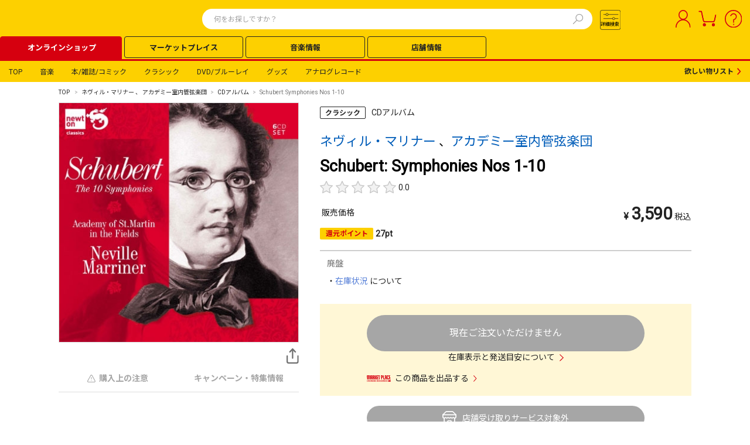

--- FILE ---
content_type: text/html; charset=utf-8
request_url: https://tower.jp/item/2830992/Schubert:-Symphonies-Nos-1-10
body_size: 314273
content:
<!DOCTYPE html>
<html lang="ja" class=" wf-roboto-n7-active wf-roboto-n4-active wf-noto-sans-cjk-jp-n4-active wf-noto-sans-cjk-jp-n7-active wf-active"><head><meta charset="utf-8">
    <meta name="viewport" content="width=device-width, initial-scale=1.0, maximum-scale=1.0">
    <meta name="com.silverpop.brandeddomains" content="www.pages07.net,stg.tower.jp,www.tower.jp">
    <meta name="com.silverpop.cothost" content="campaign-ap-2.goacoustic.com"><base href="/item/"><link rel="canonical" href="https://tower.jp/item/2830992/Schubert:-Symphonies-Nos-1-10" />
    <style>@font-face {
            font-family: "HelveticaNeueCondensedBold";
            src: url("https://tower.jp/item/font/HelveticaNeueCondensedBold.ttf") format("truetype");
            font-display: swap;
        }
    </style>
    <link rel="stylesheet" href="https://cdfront.tower.jp/item/css/24Common.css?20260119151018" />
    <link rel="stylesheet" href="https://cdfront.tower.jp/item/css/reset.css?20260119151018" />
    <link rel="stylesheet" href="https://cdfront.tower.jp/item/TowerRecords.Item.Web.Front.styles.css?20260119151018" />
    <link rel="stylesheet" href="https://cdfront.tower.jp/item/css/PCheader.css?20260119151018" />
    <link rel="stylesheet" href="https://cdfront.tower.jp/item/css/SPheader.css?20260119151018" />
    <link rel="stylesheet" href="https://cdfront.tower.jp/item/css/PCfooter.css?20260119151018" />
    <link rel="stylesheet" href="https://cdfront.tower.jp/item/css/SPfooter.css?20260119151018" />
    <link rel="stylesheet" href="https://cdfront.tower.jp/item/css/PC_mascho.css?20260119151018" />
    <link rel="stylesheet" href="https://cdfront.tower.jp/item/css/SP_mascho.css?20260119151018" />
    <link rel="stylesheet" href="https://cdfront.tower.jp/item/css/PC_item_info.css?20260119151018" />
    <link rel="stylesheet" href="https://cdfront.tower.jp/item/css/SP_item_info.css?20260119151018" />
    <link rel="stylesheet" href="https://cdfront.tower.jp/item/css/recommend.css?20260119151018" />
    <link href="https://use.fontawesome.com/releases/v5.6.1/css/all.css" rel="stylesheet">
    <!--Blazor:{"type":"server","prerenderId":"9dd3b2b5e83045b18b7012556864f3f3","key":{"locationHash":"77D12F14A8105320B1AAED6AE7E689DA0EC4483270A645E84079EAA0FFDF550D:65","formattedComponentKey":""},"sequence":0,"descriptor":"CfDJ8LkEr8cJbXVLj3eQrYNzWVAr6LkQdp2oYRzPGnunPRreBYZApGNjdxPiKvTNOKjljU7fmdA9HXPQowLYXl0FQvKB3ipCol7UghGXQdM/EoisoJLJcTiJPzHL5ue9hgoZ/Chy1zVt8wTkftrx9RjBpPeVxr9qnWBmUGw8\u002BdfPBQbn9wfSgdROBemcMFIJvjBWep3ELHhfscbGX1Q6OV4fC8ea6\u002B7AJA4WJUFuw42f8iteURnAsT1bp8\u002BPmXa8mh129gXlxg30HjbKMj6ou9d08jAa8ALXQc\u002BcK15VKtXVNUssNr7Psg\u002B2FRjA8zYscLHzRwZ36BQ5GxaYbTuFcPqvb\u002BfFtLKINul1n2j\u002By\u002BzI3UP5iSUPnmbSJtoZMkc4k/NEZnzVd\u002BkUdApqlwNNpOOpFjblQZuiWLPRIzXTK9twdBmg6JtN4IVouk0LlxdPwk3FiGAKzZGy/6PU5NWIuwrypkH1\u002BTyvLsv5Rj124SYatHVnRXLL0rfL5GB6B2yZoK/GXU/vvi4HKFJYTJEsPGLZy72QV3Y9gzdefu96LodpXZzS8m2yAUTEpr8aU/sBjJ0rajUur7Jxv5kvDUBjtN0QeUA="}--><title>Schubert: Symphonies Nos 1-10/ネヴィル・マリナー</title><meta charset="UTF-8">
    <meta http-equiv="X-UA-Compatible" content="IE=edge">
    <meta name="viewport" content="width=device-width,initial-scale=1.0,minimum-scale=1.0,maximum-scale=1.0">
    <meta name="description" content="TOWER RECORDS ONLINEは、CD、DVD、ブルーレイ、本、雑誌、各種グッズ、チケットなどが購入できる通販サイトです。ポイントは店舗・ネット共通！CD、DVDの通販ならタワーレコードオンラインショップ。">
    <meta property="og:type" content="article">
    <meta property="og:url" content>
    <meta property="og:title" content="Schubert: Symphonies Nos 1-10/&#x30CD;&#x30F4;&#x30A3;&#x30EB;&#x30FB;&#x30DE;&#x30EA;&#x30CA;&#x30FC; | &#x5546;&#x54C1;&#x8A73;&#x7D30;" />
    <meta property="og:description" content="TOWER RECORDS ONLINEは、CD、DVD、ブルーレイ、本、雑誌、各種グッズ、チケットなどが購入できる通販サイトです。ポイントは店舗・ネット共通！CD、DVDの通販ならタワーレコードオンラインショップ。">
    <meta property="og:image" content="/common/meta/ogp.png">
    <meta property="og:site_name" content="site name">
    <meta name="twitter:card" content="summary_large_image">
    <meta name="format-detection" content="telephone=no">
    <script type="text/javascript" src="https://web-cache.chocomaru.com/jplayer.js"></script>
    <style>
        body {
            overflow-x: visible !important;
        }
    </style>
    <link rel="stylesheet" href="https://cdnjs.cloudflare.com/ajax/libs/lightbox2/2.11.3/css/lightbox.min.css">
    <script src="https://cdnjs.cloudflare.com/ajax/libs/lightbox2/2.11.3/js/lightbox.min.js"></script>

    <script src="https://j.wovn.io/1" data-wovnio="key=nll2Zg" async></script><!--Blazor:{"prerenderId":"9dd3b2b5e83045b18b7012556864f3f3"}-->
    
    <script>
        (function (w, d, s, l, i) {
            w[l] = w[l] || []; w[l].push({
                'gtm.start':
                    new Date().getTime(), event: 'gtm.js'
            }); var f = d.getElementsByTagName(s)[0],
                j = d.createElement(s), dl = l != 'dataLayer' ? '&l=' + l : ''; j.async = true; j.src =
                    '//www.googletagmanager.com/gtm.js?id=' + i + dl; f.parentNode.insertBefore(j, f);
        })(window, document, 'script', 'dataLayer', 'GTM-SZF9');
    </script></head>

<body><!--Blazor:{"type":"server","prerenderId":"021dea8c52b047639f88bbc7bea7d9dc","key":{"locationHash":"DEB997ABFD34E79E33C82399C589B55196D72037B7A2846E5BBFACE446A3E7F5:1","formattedComponentKey":""},"sequence":1,"descriptor":"CfDJ8LkEr8cJbXVLj3eQrYNzWVBZpwgpeYYJle28LN9vE7fHYWeysJajibvVvu1FlkDo9N8lU1FtK9eUFjji40RL6zz7ObjNBCRb\u002BzgJExHyh7Pk4pUAxObF9bx3Pu744\u002BKi4GqNP\u002BhfahungRCaeKyz5ifw2AKpwqYqwS\u002B8\u002BKHI9j3ugYaxGnVTtibxBa2kis9rrMewbjjIgxLkHFrYnF5x5nXI3J9sQMOg3vjyy6qoSCtvELfrH867Td35bO8LRDgG7OOa6egIAsbpgEnpM7ziESX\u002Bqo1qy4xMg66O0yXyriBsqcV5qlQPCfAyYA79AUvamaEFL08OBYGSesebQ3fPOlepLGCTkAQwYLKGKRpfMIytOoLF3klsmLGc0DzjaBvmcYB8R9tPpzacD6NrcbAZGysGZUBLk/ntd2b22sXcTD3CakgQPvVTcwXDHp4b42lfhjHvnQ3EsmuooPhICHtmpQvCyIoy4PAkjziVnI3IGxz8GMJwCHv2eTHS2QJXKErWRuSrBXaustkq5iy6a4NgcYSKUaKUQaqPcGN02A27kNdp/UIJREDGUkX2ya/FTAnqxrN\u002B3wgBxBch5\u002BADffUPpX8="}--><div id="headerArea24base"><div id="headerCustomArea01" style="display:none;"></div>
    <header class="TOL-header-PC"><div class="TOL-header-PC-inner"><div class="TOL-header-PC-title-Area"><a href="https://tower.jp/"><div id="headerCustomArea05" class="TOL-header-PC-title" style="display:none;"></div></a>
                
                <link rel="stylesheet" href="https://tower.jp/item/css/PCsuggest.css?20260119151018" />
<link type="text/css" rel="stylesheet" href="https://tower.jp/item/css/PC_search_common.css?20260119151018" />
<link type="text/css" rel="stylesheet" href="https://tower.jp/item/css/PC_search_detail.css?20260119151018" />

<div class="TOL-header-PC-search"><div class="TOL-header-PC-header-search-box"><form id="submit_form" name="submit_form" action="#" method="get"></form>
        <form onsubmit="return form_submit2()" action name="search_form"><input id="searchTxt01" value name='keyword' class="TOL-header-PC-header-search-box-input" type="text" autocomplete="off" placeholder="何をお探しですか？">
            
            <button type="button" class="TOL-suggest-detail-PC-close-button" style="display: none;"><span class="close-button-icon is-bold">✕</span></button>
            <button type="submit" id="searchBtn01" class="TOL-header-PC-header-search-box-button"><img src="/item/img/search.svg" alt="検索"></button></form>
		
        <div id="suggestPopupBox01" class="TOL-header-PC-Suggest-Area" style="display: none;"><div class="TOL-header-PC-Suggest-inner-artist-name"></div>
            <div class="TOL-header-PC-Suggest-inner-title"></div>
            <div class="TOL-header-PC-Suggest-inner-item"></div>
            <div class="TOL-header-PC-Suggest-inner-artist-info"></div>
            <div class="TOL-header-PC-Suggest-inner-connect"></div>
            <div class="TOL-header-PC-Suggest-inner-listing"></div></div></div><div class="TOL-header-PC-search-detail"><button id="searchBtn02" class="TOL-header-PC-search-detail-btn" style="width: 40px;"><img src="/item/img/search_btn.svg"></button>
            <div class="TOL-search-detail-PC"><div class="TOL-search-detail-PC-wrapper" id="TOL-search-detail-modal" style="display: none;"><div class="TOL-search-detail-PC-content"><div class="TOL-search-detail-PC-block"><div class="TOL-search-detail-PC-close-block top"><button type="button" class="TOL-search-detail-PC-close-button"><span class="close-button-icon is-bold">✕</span></button></div>
                            
                            <div class="TOL-search-detail-PC-title"><span class="text-size-16 is-bold is-text-black">詳細検索</span></div>
                            
                            <div class="TOL-search-detail-PC-balloon"><span class="text-size-12 is-bold is-text-red-hover">
                                    いずれかのカテゴリを選択すると、より細かい検索が可能です。
                                </span></div>
                            
                            <div class="TOL-search-detail-PC-category-block"><div class="TOL-search-detail-PC-minor-title"><span class="text-size-14 is-bold is-text-black">カテゴリ</span></div>
                                <div class="TOL-search-detail-PC-category-list"><div id="radioGroupParent" class="common-radio-group r-category"><div class="common-radio-group-check search-detail-PC-content"><input id="rdoCategoryAll" type="radio" name="category" value="rdoCategoryAll" checked="checked">
                                            <label for="rdoCategoryAll" class="common-radio-group-check-vision" style="display:flex;"><span class="common-radio-group-check-vision-box"></span>
                                                <div class="text-size-12 is-bold">すべて</div></label></div>
                                        <div class="common-radio-group-check search-detail-PC-content"><input id="rdoCategoryMusic" type="radio" name="category" value="rdoCategoryMusic">
                                            <label for="rdoCategoryMusic" class="common-radio-group-check-vision" style="display:flex;"><span class="common-radio-group-check-vision-box"></span>
                                                <div class="text-size-12 is-bold">音楽</div></label></div>
                                        <div class="common-radio-group-check search-detail-PC-content"><input id="rdoCategoryClassic" type="radio" name="category" value="rdoCategoryClassic">
                                            <label for="rdoCategoryClassic" class="common-radio-group-check-vision" style="display:flex;"><span class="common-radio-group-check-vision-box"></span>
                                                <div class="text-size-12 is-bold">クラシック</div></label></div>
                                        <div class="common-radio-group-check search-detail-PC-content"><input id="rdoCategoryGoods" type="radio" name="category" value="rdoCategoryGoods">
                                            <label for="rdoCategoryGoods" class="common-radio-group-check-vision" style="display:flex;"><span class="common-radio-group-check-vision-box"></span>
                                                <div class="text-size-12 is-bold">グッズ</div></label></div>
                                        <div class="common-radio-group-check search-detail-PC-content"><input id="rdoCategoryBook" type="radio" name="category" value="rdoCategoryBook">
                                            <label for="rdoCategoryBook" class="common-radio-group-check-vision" style="display:flex;"><span class="common-radio-group-check-vision-box"></span>
                                                <div class="text-size-12 is-bold">本/雑誌/コミック</div></label></div>
                                        <div class="common-radio-group-check search-detail-PC-content"><input id="rdoCategoryDvd" type="radio" name="category" value="rdoCategoryDvd">
                                            <label for="rdoCategoryDvd" class="common-radio-group-check-vision" style="display:flex;"><span class="common-radio-group-check-vision-box"></span>
                                                <div class="text-size-12 is-bold">DVD/ブルーレイ</div></label></div>
                                        <div class="common-radio-group-check search-detail-PC-content"><input id="rdoCategoryAnalog" type="radio" name="category" value="rdoCategoryAnalog">
                                            <label for="rdoCategoryAnalog" class="common-radio-group-check-vision" style="display:flex;"><span class="common-radio-group-check-vision-box"></span>
                                                <div class="text-size-12 is-bold">アナログレコード</div></label></div>
                                        <div class="common-radio-group-check search-detail-PC-content"><input id="rdoCategoryArticle" type="radio" name="category" value="rdoCategoryArticle">
                                            <label for="rdoCategoryArticle" class="common-radio-group-check-vision" style="display:flex;"><span class="common-radio-group-check-vision-box"></span>
                                                <div class="text-size-12 is-bold">記事＆ニュース</div></label></div></div></div></div>
                            
                            <div class="TOL-search-detail-PC-all" id="TOL-search-detail-PC-all"><div class="TOL-search-detail-PC-genre-block"><div class="TOL-search-detail-PC-minor-title"><span class="text-size-14 is-bold is-text-black">ジャンル</span></div>
                                    <div class="TOL-search-detail-PC-genre-item"><span id="chkGenreGroup_all" class="common-search-checkbox-group"><span class="common-search-checkbox-field"><input id="chkGenreGroup_all_0" type="checkbox" name="chkGenreGroup_all" value="1_1">
                                                <label for="chkGenreGroup_all_0"><span class="text-size-12">J-Pop</span></label></span>
                                            <br>
                                            <span class="common-search-checkbox-field"><input id="chkGenreGroup_all_6" type="checkbox" name="chkGenreGroup_all" value="1_20">
                                                <label for="chkGenreGroup_all_6"><span class="text-size-12">K-Pop</span></label></span>
                                            <br>
                                            <span class="common-search-checkbox-field"><input id="chkGenreGroup_all_1" type="checkbox" name="chkGenreGroup_all" value="1_2">
                                                <label for="chkGenreGroup_all_1"><span class="text-size-12">ロック/ポップス</span></label></span>
                                            <br>
                                            <span class="common-search-checkbox-field"><input id="chkGenreGroup_all_2" type="checkbox" name="chkGenreGroup_all" value="1_3">
                                                <label for="chkGenreGroup_all_2"><span class="text-size-12">ソウル/クラブ/ラップ</span></label></span>
                                            <br>
                                            <span class="common-search-checkbox-field"><input id="chkGenreGroup_all_3" type="checkbox" name="chkGenreGroup_all" value="1_4">
                                                <label for="chkGenreGroup_all_3"><span class="text-size-12">カントリー/ブルース</span></label></span>
                                            <br>
                                            <span class="common-search-checkbox-field"><input id="chkGenreGroup_all_4" type="checkbox" name="chkGenreGroup_all" value="1_5">
                                                <label for="chkGenreGroup_all_4"><span class="text-size-12">ジャズ</span></label></span>
                                            <br>
                                            <span class="common-search-checkbox-field"><input id="chkGenreGroup_all_5" type="checkbox" name="chkGenreGroup_all" value="1_6">
                                                <label for="chkGenreGroup_all_5"><span class="text-size-12">ヒーリング/ニューエイジ</span></label></span>
                                            <br>
                                            <span class="common-search-checkbox-field"><input id="chkGenreGroup_all_7" type="checkbox" name="chkGenreGroup_all" value="1_7">
                                                <label for="chkGenreGroup_all_7"><span class="text-size-12">ワールド/レゲエ</span></label></span>
                                            <br>
                                            <span class="common-search-checkbox-field"><input id="chkGenreGroup_all_8" type="checkbox" name="chkGenreGroup_all" value="1_8">
                                                <label for="chkGenreGroup_all_8"><span class="text-size-12">サウンドトラック</span></label></span>
                                            <br>
                                            <span class="common-search-checkbox-field"><input id="chkGenreGroup_all_9" type="checkbox" name="chkGenreGroup_all" value="1_9">
                                                <label for="chkGenreGroup_all_9"><span class="text-size-12">アニメ/キッズ/ゲーム</span></label></span>
                                            <br>
                                            <span class="common-search-checkbox-field"><input id="chkGenreGroup_all_10" type="checkbox" name="chkGenreGroup_all" value="2_10">
                                                <label for="chkGenreGroup_all_10"><span class="text-size-12">オペラ</span></label></span>
                                            <br>
                                            <span class="common-search-checkbox-field"><input id="chkGenreGroup_all_11" type="checkbox" name="chkGenreGroup_all" value="2_11">
                                                <label for="chkGenreGroup_all_11"><span class="text-size-12">クラシック</span></label></span>
                                            <br>
                                            <span class="common-search-checkbox-field"><input id="chkGenreGroup_all_12" type="checkbox" name="chkGenreGroup_all" value="2_12">
                                                <label for="chkGenreGroup_all_12"><span class="text-size-12">ブラス</span></label></span>
                                            <br>
                                            <span class="common-search-checkbox-field"><input id="chkGenreGroup_all_13" type="checkbox" name="chkGenreGroup_all" value="2_13">
                                                <label for="chkGenreGroup_all_13"><span class="text-size-12">現代音楽</span></label></span>
                                            <br>
                                            <span class="common-search-checkbox-field"><input id="chkGenreGroup_all_14" type="checkbox" name="chkGenreGroup_all" value="2_14">
                                                <label for="chkGenreGroup_all_14"><span class="text-size-12">古楽・バロック</span></label></span>
                                            <br>
                                            <span class="common-search-checkbox-field"><input id="chkGenreGroup_all_15" type="checkbox" name="chkGenreGroup_all" value="3_15">
                                                <label for="chkGenreGroup_all_15"><span class="text-size-12">DVD/ブルーレイ</span></label></span>
                                            <br>
                                            <span class="common-search-checkbox-field"><input id="chkGenreGroup_all_16" type="checkbox" name="chkGenreGroup_all" value="4_16">
                                                <label for="chkGenreGroup_all_16"><span class="text-size-12">書籍</span></label></span>
                                            <br>
                                            <span class="common-search-checkbox-field"><input id="chkGenreGroup_all_17" type="checkbox" name="chkGenreGroup_all" value="4_17">
                                                <label for="chkGenreGroup_all_17"><span class="text-size-12">雑誌</span></label></span>
                                            <br>
                                            <span class="common-search-checkbox-field"><input id="chkGenreGroup_all_18" type="checkbox" name="chkGenreGroup_all" value="5_18">
                                                <label for="chkGenreGroup_all_18"><span class="text-size-12">グッズ</span></label></span>
                                            <br>
                                            <span class="common-search-checkbox-field"><input id="chkGenreGroup_all_19" type="checkbox" name="chkGenreGroup_all" value="5_19">
                                                <label for="chkGenreGroup_all_19"><span class="text-size-12">チケット/カード</span></label></span></span></div></div>
                                <div class="TOL-search-detail-PC-search-word-input-block"><div class="TOL-search-detail-PC-search-word-input-item"><div class="TOL-search-detail-PC-search-word-input-title"><div class="text-size-12 is-bold">アーティスト名</div></div>
                                        <div class="common-textbox-container"><input name="txtArtistName_all" type="text" id="txtArtistName_all" class="common-textbox search-detail-PC-content"></div></div>
                                    <div class="TOL-search-detail-PC-search-word-input-item"><div class="TOL-search-detail-PC-search-word-input-title"><div class="text-size-12 is-bold">アイテム名（商品名）</div></div>
                                        <div class="common-textbox-container"><input name="txtItemName_all" type="text" id="txtItemName_all" class="common-textbox search-detail-PC-content"></div></div>
                                    <div class="TOL-search-detail-PC-search-word-input-item"><div class="TOL-search-detail-PC-search-word-input-title"><div class="text-size-12 is-bold">トラック名（曲名）</div></div>
                                        <div class="common-textbox-container"><input name="txtTrackName_all" type="text" id="txtTrackName_all" class="common-textbox search-detail-PC-content"></div></div>
                                    <div class="TOL-search-detail-PC-search-word-input-item"><div class="TOL-search-detail-PC-search-word-input-title"><div class="text-size-12 is-bold">レーベル</div></div>
                                        <div class="common-textbox-container"><input name="txtLabel_all" type="text" id="txtLabel_all" class="common-textbox search-detail-PC-content"></div></div>
                                    <div class="TOL-search-detail-PC-search-word-input-item"><div class="TOL-search-detail-PC-search-word-input-title"><div class="text-size-12 is-bold">規格品番</div>
                                            <div class="common-question-icon-container"><span class="common-question-icon"><img class="common-question-icon-img" src="/item/img/question_icon.svg"></span>
                                                <span class="common-question-text search-detail">
                                                    規格品番とは、日本レコード協会が定めた規格に基づき、CD・DVDなどの市販されているメディアに対して付けられたコードのこと。英数字４文字（記号）と数値１～５桁（シリアル番号）の組み合わせを用いる。
                                                </span></div></div>
                                        <div class="common-textbox-container"><input name="txtCatalogNumber_all" type="text" id="txtCatalogNumber_all" class="common-textbox search-detail-PC-content"></div></div>
                                    <div class="TOL-search-detail-PC-search-word-input-item"><div class="TOL-search-detail-PC-search-word-input-title"><div class="text-size-12 is-bold">SKU</div>
                                            <div class="common-question-icon-container"><span class="common-question-icon"><img class="common-question-icon-img" src="/item/img/question_icon.svg"></span>
                                                <span class="common-question-text search-detail">
                                                    商品識別コード。13桁、または8桁の数字のみで構成される。
                                                </span></div></div>
                                        <div class="common-textbox-container"><input name="txtSKU_all" type="text" id="txtSKU_all" class="common-textbox search-detail-PC-content" Placeholder="9087654123556(8または13桁の数字)"></div></div></div>
                                <div class="TOL-search-detail-PC-bottom-block"><div class="TOL-search-detail-PC-release-date-block"><div class="TOL-search-detail-PC-minor-title"><span class="text-size-14 is-bold is-text-black">発売日</span></div>
                                        <div class="TOL-search-detail-PC-release-date-line"><div class="common-textbox-container"><div class="TOL-search-detail-PC-release-date-contents"><input name="startDateTextBox_all" type="date" id="startDateTextBox_all" class="common-textbox search-detail-PC-release-date start is-active">
                                                    <div class="TOL-search-detail-PC-release-date-icon"><img id="calendarIcon_all" class="release-date-icon-img" src="/item/img/calendar_icon_white.svg"></div></div></div>
                                            <div class="common-select-box-container"><select name="dateOptionDropDown_all" id="dateOptionDropDown_all" class="common-select-box search-detail-PC-date"><option selected="selected" value="3">当日</option>
                                                    <option value="2">以前</option>
                                                    <option value="0">から</option></select>
                                                <div class="common-select-box-arrow"></div></div></div>
                                        <div class="TOL-search-detail-PC-release-date-line"><div class="common-textbox-container"><div class="TOL-search-detail-PC-release-date-contents is-inactive"><input name="txtReleaseDateEnd_all" type="date" id="txtReleaseDateEnd_all" disabled="disabled" class="aspNetDisabled common-textbox search-detail-PC-release-date end is-inactive">
                                                    <div class="TOL-search-detail-PC-release-date-icon"><img id="inactiveCalendarIcon_all" class="release-date-icon-img" src="/item/img/calendar_icon_inactive.svg"></div></div></div></div></div>
                                    <div class="TOL-search-detail-PC-selling-price-block"><div class="TOL-search-detail-PC-minor-title"><div class="text-size-14 is-bold is-text-black">販売価格</div></div>
                                        <div class="TOL-search-detail-PC-selling-price-item"><div class="common-select-box-container selling-price-input-lower"><select name="LowerPriceDropDown_all" id="ddlLowerPriceDropDown_all" class="common-select-box selling-price-input"><option value=" ">下限なし</option>
                                                    <option value="500">500</option>
                                                    <option value="1000">1,000</option>
                                                    <option value="2000">2,000</option>
                                                    <option value="3000">3,000</option>
                                                    <option value="4000">4,000</option>
                                                    <option value="5000">5,000</option>
                                                    <option value="6000">6,000</option>
                                                    <option value="7000">7,000</option>
                                                    <option value="8000">8,000</option>
                                                    <option value="9000">9,000</option>
                                                    <option value="10000">10,000</option>
                                                    <option value="20000">20,000</option></select>
                                                <div class="common-select-box-arrow"></div></div>
                                            <span class="text-size-12 TOL-search-detail-PC-selling-price-text">～</span>
                                            <div class="common-select-box-container selling-price-input-upper"><select name="UpperPriceDropDown_all" id="ddlUpperPriceDropDown_all" class="common-select-box selling-price-input"><option value=" ">上限なし</option>
                                                    <option value="500">500</option>
                                                    <option value="1000">1,000</option>
                                                    <option value="2000">2,000</option>
                                                    <option value="3000">3,000</option>
                                                    <option value="4000">4,000</option>
                                                    <option value="5000">5,000</option>
                                                    <option value="6000">6,000</option>
                                                    <option value="7000">7,000</option>
                                                    <option value="8000">8,000</option>
                                                    <option value="9000">9,000</option>
                                                    <option value="10000">10,000</option>
                                                    <option value="20000">20,000</option></select>
                                                <div class="common-select-box-arrow"></div></div>
                                            <span class="text-size-12">円</span></div></div>
                                    <div class="TOL-search-detail-PC-format-block"><div class="TOL-search-detail-PC-minor-title"><span class="text-size-14 is-bold is-text-black">フォーマット</span></div>
                                        <div class="TOL-search-detail-PC-format-items"><div class="TOL-search-detail-PC-format-item-category"><div class="common-select-box-container format"><select name="Format1_all" id="ddlFormat1_all" class="common-select-box"><option selected="selected" value>(未選択)</option>
                                                        <option value="121">CD</option>
                                                        <option value="131">CDシングル</option>
                                                        <option value="132">8cmCDシングル</option>
                                                        <option value="127">SACD</option>
                                                        <option value="12A">SACDハイブリッド</option>
                                                        <option value="125">Blu-ray Audio</option>
                                                        <option value="122">DVD-AUDIO</option>
                                                        <option value="129">DualDisc</option>
                                                        <option value="120">SHM-CD</option>
                                                        <option value="136">SHM-CD シングル</option>
                                                        <option value="124">Blu-spec CD</option>
                                                        <option value="138">Blu-spec CD シングル</option>
                                                        <option value="191">Blu-spec CD2</option>
                                                        <option value="140">Blu-spec CD2 シングル</option>
                                                        <option value="123">HQCD</option>
                                                        <option value="137">HQCD シングル</option>
                                                        <option value="190">UHQCD</option>
                                                        <option value="139">UHQCD シングル</option>
                                                        <option value="12E">CD-R</option>
                                                        <option value="12G">LABEL ON DEMAND (旧MEG-CD)</option>
                                                        <option value="12F">R盤</option>
                                                        <option value="128">オンデマンドCD</option>
                                                        <option value="114">LPレコード</option>
                                                        <option value="115">12&quot;シングルレコード</option>
                                                        <option value="118">10&quot;シングルレコード</option>
                                                        <option value="111">7&quot;シングルレコード</option>
                                                        <option value="112">カセットテープ</option>
                                                        <option value="113">シングルカセット</option>
                                                        <option value="221">DVD</option>
                                                        <option value="225">Blu-ray Disc</option>
                                                        <option value="227">Blu-ray 3D</option>
                                                        <option value="228">ULTRA HD Blu-ray</option>
                                                        <option value="226">BD-DVDハイブリッド</option>
                                                        <option value="223">DVD-R</option>
                                                        <option value="224">HD-DVD</option>
                                                        <option value="222">UMD</option>
                                                        <option value="311">書籍</option>
                                                        <option value="331">雑誌</option>
                                                        <option value="313">コミック</option>
                                                        <option value="321">ムック</option>
                                                        <option value="312">カレンダー</option>
                                                        <option value="411">グッズ</option>
                                                        <option value="424">ヘッドホン・イヤホン</option>
                                                        <option value="416">アパレル</option>
                                                        <option value="415">景品くじ</option>
                                                        <option value="428">コインゲーム 食品</option>
                                                        <option value="425">コインゲーム グッズ</option>
                                                        <option value="427">食品</option>
                                                        <option value="426">お酒</option>
                                                        <option value="421">CD ROM</option>
                                                        <option value="418">DVD ROM</option>
                                                        <option value="419">USBメモリ</option>
                                                        <option value="413">microSDカード</option>
                                                        <option value="412">ブランクメディア</option>
                                                        <option value="611">チケット</option></select>
                                                    <div class="common-select-box-arrow"></div></div>
                                                
                                                <a class="format-item-category-delete-button inactive" id="remove-category-button-1"><span class="text-size-12 is-white">－</span></a></div>
                                            <div class="TOL-search-detail-PC-format-item-category" style="display:none;"><div class="common-select-box-container format"><select name="Format2_all" id="ddlFormat2_all" class="common-select-box"><option selected="selected" value>(未選択)</option>
                                                        <option value="121">CD</option>
                                                        <option value="131">CDシングル</option>
                                                        <option value="132">8cmCDシングル</option>
                                                        <option value="127">SACD</option>
                                                        <option value="12A">SACDハイブリッド</option>
                                                        <option value="125">Blu-ray Audio</option>
                                                        <option value="122">DVD-AUDIO</option>
                                                        <option value="129">DualDisc</option>
                                                        <option value="120">SHM-CD</option>
                                                        <option value="136">SHM-CD シングル</option>
                                                        <option value="124">Blu-spec CD</option>
                                                        <option value="138">Blu-spec CD シングル</option>
                                                        <option value="191">Blu-spec CD2</option>
                                                        <option value="140">Blu-spec CD2 シングル</option>
                                                        <option value="123">HQCD</option>
                                                        <option value="137">HQCD シングル</option>
                                                        <option value="190">UHQCD</option>
                                                        <option value="139">UHQCD シングル</option>
                                                        <option value="12E">CD-R</option>
                                                        <option value="12G">LABEL ON DEMAND (旧MEG-CD)</option>
                                                        <option value="12F">R盤</option>
                                                        <option value="128">オンデマンドCD</option>
                                                        <option value="114">LPレコード</option>
                                                        <option value="115">12&quot;シングルレコード</option>
                                                        <option value="118">10&quot;シングルレコード</option>
                                                        <option value="111">7&quot;シングルレコード</option>
                                                        <option value="112">カセットテープ</option>
                                                        <option value="113">シングルカセット</option>
                                                        <option value="221">DVD</option>
                                                        <option value="225">Blu-ray Disc</option>
                                                        <option value="227">Blu-ray 3D</option>
                                                        <option value="228">ULTRA HD Blu-ray</option>
                                                        <option value="226">BD-DVDハイブリッド</option>
                                                        <option value="223">DVD-R</option>
                                                        <option value="224">HD-DVD</option>
                                                        <option value="222">UMD</option>
                                                        <option value="311">書籍</option>
                                                        <option value="331">雑誌</option>
                                                        <option value="313">コミック</option>
                                                        <option value="321">ムック</option>
                                                        <option value="312">カレンダー</option>
                                                        <option value="411">グッズ</option>
                                                        <option value="424">ヘッドホン・イヤホン</option>
                                                        <option value="416">アパレル</option>
                                                        <option value="415">景品くじ</option>
                                                        <option value="428">コインゲーム 食品</option>
                                                        <option value="425">コインゲーム グッズ</option>
                                                        <option value="427">食品</option>
                                                        <option value="426">お酒</option>
                                                        <option value="421">CD ROM</option>
                                                        <option value="418">DVD ROM</option>
                                                        <option value="419">USBメモリ</option>
                                                        <option value="413">microSDカード</option>
                                                        <option value="412">ブランクメディア</option>
                                                        <option value="611">チケット</option></select>
                                                    <div class="common-select-box-arrow"></div></div>
                                                <a class="format-item-category-delete-button" id="remove-category-button-2"><span class="text-size-12 is-white">－</span></a></div>
                                            <div class="TOL-search-detail-PC-format-item-category" style="display:none;"><div class="common-select-box-container format"><select name="Format3_all" id="ddlFormat3_all" class="common-select-box"><option selected="selected" value>(未選択)</option>
                                                        <option value="121">CD</option>
                                                        <option value="131">CDシングル</option>
                                                        <option value="132">8cmCDシングル</option>
                                                        <option value="127">SACD</option>
                                                        <option value="12A">SACDハイブリッド</option>
                                                        <option value="125">Blu-ray Audio</option>
                                                        <option value="122">DVD-AUDIO</option>
                                                        <option value="129">DualDisc</option>
                                                        <option value="120">SHM-CD</option>
                                                        <option value="136">SHM-CD シングル</option>
                                                        <option value="124">Blu-spec CD</option>
                                                        <option value="138">Blu-spec CD シングル</option>
                                                        <option value="191">Blu-spec CD2</option>
                                                        <option value="140">Blu-spec CD2 シングル</option>
                                                        <option value="123">HQCD</option>
                                                        <option value="137">HQCD シングル</option>
                                                        <option value="190">UHQCD</option>
                                                        <option value="139">UHQCD シングル</option>
                                                        <option value="12E">CD-R</option>
                                                        <option value="12G">LABEL ON DEMAND (旧MEG-CD)</option>
                                                        <option value="12F">R盤</option>
                                                        <option value="128">オンデマンドCD</option>
                                                        <option value="114">LPレコード</option>
                                                        <option value="115">12&quot;シングルレコード</option>
                                                        <option value="118">10&quot;シングルレコード</option>
                                                        <option value="111">7&quot;シングルレコード</option>
                                                        <option value="112">カセットテープ</option>
                                                        <option value="113">シングルカセット</option>
                                                        <option value="221">DVD</option>
                                                        <option value="225">Blu-ray Disc</option>
                                                        <option value="227">Blu-ray 3D</option>
                                                        <option value="228">ULTRA HD Blu-ray</option>
                                                        <option value="226">BD-DVDハイブリッド</option>
                                                        <option value="223">DVD-R</option>
                                                        <option value="224">HD-DVD</option>
                                                        <option value="222">UMD</option>
                                                        <option value="311">書籍</option>
                                                        <option value="331">雑誌</option>
                                                        <option value="313">コミック</option>
                                                        <option value="321">ムック</option>
                                                        <option value="312">カレンダー</option>
                                                        <option value="411">グッズ</option>
                                                        <option value="424">ヘッドホン・イヤホン</option>
                                                        <option value="416">アパレル</option>
                                                        <option value="415">景品くじ</option>
                                                        <option value="428">コインゲーム 食品</option>
                                                        <option value="425">コインゲーム グッズ</option>
                                                        <option value="427">食品</option>
                                                        <option value="426">お酒</option>
                                                        <option value="421">CD ROM</option>
                                                        <option value="418">DVD ROM</option>
                                                        <option value="419">USBメモリ</option>
                                                        <option value="413">microSDカード</option>
                                                        <option value="412">ブランクメディア</option>
                                                        <option value="611">チケット</option></select>
                                                    <div class="common-select-box-arrow"></div></div>
                                                <a class="format-item-category-delete-button" id="remove-category-button-3"><span class="text-size-12 is-white">－</span></a></div>
                                            <div class="TOL-search-detail-PC-format-item-category" style="display:none;"><div class="common-select-box-container format"><select name="Format4_all" id="ddlFormat4_all" class="common-select-box"><option selected="selected" value>(未選択)</option>
                                                        <option value="121">CD</option>
                                                        <option value="131">CDシングル</option>
                                                        <option value="132">8cmCDシングル</option>
                                                        <option value="127">SACD</option>
                                                        <option value="12A">SACDハイブリッド</option>
                                                        <option value="125">Blu-ray Audio</option>
                                                        <option value="122">DVD-AUDIO</option>
                                                        <option value="129">DualDisc</option>
                                                        <option value="120">SHM-CD</option>
                                                        <option value="136">SHM-CD シングル</option>
                                                        <option value="124">Blu-spec CD</option>
                                                        <option value="138">Blu-spec CD シングル</option>
                                                        <option value="191">Blu-spec CD2</option>
                                                        <option value="140">Blu-spec CD2 シングル</option>
                                                        <option value="123">HQCD</option>
                                                        <option value="137">HQCD シングル</option>
                                                        <option value="190">UHQCD</option>
                                                        <option value="139">UHQCD シングル</option>
                                                        <option value="12E">CD-R</option>
                                                        <option value="12G">LABEL ON DEMAND (旧MEG-CD)</option>
                                                        <option value="12F">R盤</option>
                                                        <option value="128">オンデマンドCD</option>
                                                        <option value="114">LPレコード</option>
                                                        <option value="115">12&quot;シングルレコード</option>
                                                        <option value="118">10&quot;シングルレコード</option>
                                                        <option value="111">7&quot;シングルレコード</option>
                                                        <option value="112">カセットテープ</option>
                                                        <option value="113">シングルカセット</option>
                                                        <option value="221">DVD</option>
                                                        <option value="225">Blu-ray Disc</option>
                                                        <option value="227">Blu-ray 3D</option>
                                                        <option value="228">ULTRA HD Blu-ray</option>
                                                        <option value="226">BD-DVDハイブリッド</option>
                                                        <option value="223">DVD-R</option>
                                                        <option value="224">HD-DVD</option>
                                                        <option value="222">UMD</option>
                                                        <option value="311">書籍</option>
                                                        <option value="331">雑誌</option>
                                                        <option value="313">コミック</option>
                                                        <option value="321">ムック</option>
                                                        <option value="312">カレンダー</option>
                                                        <option value="411">グッズ</option>
                                                        <option value="424">ヘッドホン・イヤホン</option>
                                                        <option value="416">アパレル</option>
                                                        <option value="415">景品くじ</option>
                                                        <option value="428">コインゲーム 食品</option>
                                                        <option value="425">コインゲーム グッズ</option>
                                                        <option value="427">食品</option>
                                                        <option value="426">お酒</option>
                                                        <option value="421">CD ROM</option>
                                                        <option value="418">DVD ROM</option>
                                                        <option value="419">USBメモリ</option>
                                                        <option value="413">microSDカード</option>
                                                        <option value="412">ブランクメディア</option>
                                                        <option value="611">チケット</option></select>
                                                    <div class="common-select-box-arrow"></div></div>
                                                <a class="format-item-category-delete-button" id="remove-category-button-4"><span class="text-size-12 is-white">－</span></a></div>
                                            <div class="TOL-search-detail-PC-format-item-category" style="display:none;"><div class="common-select-box-container format"><select name="Format5_all" id="ddlFormat5_all" class="common-select-box"><option selected="selected" value>(未選択)</option>
                                                        <option value="121">CD</option>
                                                        <option value="131">CDシングル</option>
                                                        <option value="132">8cmCDシングル</option>
                                                        <option value="127">SACD</option>
                                                        <option value="12A">SACDハイブリッド</option>
                                                        <option value="125">Blu-ray Audio</option>
                                                        <option value="122">DVD-AUDIO</option>
                                                        <option value="129">DualDisc</option>
                                                        <option value="120">SHM-CD</option>
                                                        <option value="136">SHM-CD シングル</option>
                                                        <option value="124">Blu-spec CD</option>
                                                        <option value="138">Blu-spec CD シングル</option>
                                                        <option value="191">Blu-spec CD2</option>
                                                        <option value="140">Blu-spec CD2 シングル</option>
                                                        <option value="123">HQCD</option>
                                                        <option value="137">HQCD シングル</option>
                                                        <option value="190">UHQCD</option>
                                                        <option value="139">UHQCD シングル</option>
                                                        <option value="12E">CD-R</option>
                                                        <option value="12G">LABEL ON DEMAND (旧MEG-CD)</option>
                                                        <option value="12F">R盤</option>
                                                        <option value="128">オンデマンドCD</option>
                                                        <option value="114">LPレコード</option>
                                                        <option value="115">12&quot;シングルレコード</option>
                                                        <option value="118">10&quot;シングルレコード</option>
                                                        <option value="111">7&quot;シングルレコード</option>
                                                        <option value="112">カセットテープ</option>
                                                        <option value="113">シングルカセット</option>
                                                        <option value="221">DVD</option>
                                                        <option value="225">Blu-ray Disc</option>
                                                        <option value="227">Blu-ray 3D</option>
                                                        <option value="228">ULTRA HD Blu-ray</option>
                                                        <option value="226">BD-DVDハイブリッド</option>
                                                        <option value="223">DVD-R</option>
                                                        <option value="224">HD-DVD</option>
                                                        <option value="222">UMD</option>
                                                        <option value="311">書籍</option>
                                                        <option value="331">雑誌</option>
                                                        <option value="313">コミック</option>
                                                        <option value="321">ムック</option>
                                                        <option value="312">カレンダー</option>
                                                        <option value="411">グッズ</option>
                                                        <option value="424">ヘッドホン・イヤホン</option>
                                                        <option value="416">アパレル</option>
                                                        <option value="415">景品くじ</option>
                                                        <option value="428">コインゲーム 食品</option>
                                                        <option value="425">コインゲーム グッズ</option>
                                                        <option value="427">食品</option>
                                                        <option value="426">お酒</option>
                                                        <option value="421">CD ROM</option>
                                                        <option value="418">DVD ROM</option>
                                                        <option value="419">USBメモリ</option>
                                                        <option value="413">microSDカード</option>
                                                        <option value="412">ブランクメディア</option>
                                                        <option value="611">チケット</option></select>
                                                    <div class="common-select-box-arrow"></div></div>
                                                <a class="format-item-category-delete-button" id="remove-category-button-5"><span class="text-size-12 is-white">－</span></a></div></div>
                                        <div class="TOL-search-detail-PC-format-more-category"><button type="button" class="text-size-12" id="add-category-button-1">
                                                項目を増やす
                                                <span class="is-text-red">＋</span></button></div></div>
                                    <div class="TOL-search-detail-PC-import-classification-block"><div class="TOL-search-detail-PC-minor-title"><span class="text-size-14 is-bold is-text-black">国内輸入区分</span></div>
                                        <div class="TOL-search-detail-PC-import-classification-item"><span id="chkInOutGroup_all" class="common-search-checkbox-group"><span class="common-search-checkbox-field"><input id="chkInOutGroup_all_0" type="checkbox" name="chkInOutGroup_all" value="0">
                                                    <label for="chkInOutGroup_all_0"><span class="text-size-12">国内盤</span></label></span>
                                                <br>
                                                <span class="common-search-checkbox-field"><input id="chkInOutGroup_all_1" type="checkbox" name="chkInOutGroup_all" value="1">
                                                    <label for="chkInOutGroup_all_1"><span class="text-size-12">輸入盤</span></label></span>
                                                <br>
                                                <span class="common-search-checkbox-field"><input id="chkInOutGroup_all_2" type="checkbox" name="chkInOutGroup_all" value="2">
                                                    <label for="chkInOutGroup_all_2"><span class="text-size-12">輸入盤（国内流通仕様）</span></label></span></span></div></div>
                                    <div class="TOL-search-detail-PC-others-block"><div class="TOL-search-detail-PC-minor-title"><span class="text-size-14 is-bold is-text-black">その他</span></div>
                                        <div class="TOL-search-detail-PC-others-item"><div class="common-search-checkbox-group"><div class="common-search-checkbox-field"><input id="chkSampleAvailable_all" type="checkbox" name="chkSampleAvailable_all">
                                                    <label for="chkSampleAvailable_all" style="display:flex;"><span class="text-size-12">試聴ありのみ</span></label></div>
                                                <div class="common-search-checkbox-field"><input id="chkBonusAvailable_all" type="checkbox" name="chkBonusAvailable_all">
                                                    <label for="chkBonusAvailable_all" style="display:flex;"><span class="text-size-12">特典ありのみ</span></label></div>
                                                <div class="common-search-checkbox-field"><input id="chkLimitedEdition_all" type="checkbox" name="chkLimitedEdition_all">
                                                    <label for="chkLimitedEdition_all" style="display:flex;"><span class="text-size-12">限定商品のみ</span></label></div>
                                                <div class="common-search-checkbox-field"><input id="chkExcludeDiscontinued_all" type="checkbox" name="chkExcludeDiscontinued_all">
                                                    <label for="chkExcludeDiscontinued_all" style="display:flex;"><span class="text-size-12">廃盤を含まない</span></label></div>
                                                <div class="common-search-checkbox-field"><input id="chkAvailableForPurchase_all" type="checkbox" name="chkAvailableForPurchase_all">
                                                    <label for="chkAvailableForPurchase_all" style="display:flex;"><span class="text-size-12">購入可能のみ</span></label></div>
                                                <div class="common-search-checkbox-field"><input id="chkEarlyRelease_all" type="checkbox" name="chkEarlyRelease_all">
                                                    <label for="chkEarlyRelease_all" style="display:flex;"><span class="text-size-12">フラゲ可能のみ</span></label></div>
                                                <div class="common-search-checkbox-field"><input id="chkExcludeCompilation_all" type="checkbox" name="chkExcludeCompilation_all">
                                                    <label for="chkExcludeCompilation_all" style="display:flex;"><span class="text-size-12">コンピレーションを含まない</span></label></div></div></div></div></div></div>
                            
                            <div class="TOL-search-detail-PC-music" id="TOL-search-detail-PC-music" style="display:none;"><div class="TOL-search-detail-PC-genre-block"><div class="TOL-search-detail-PC-minor-title"><span class="text-size-14 is-bold is-text-black">ジャンル</span></div>
                                    <div class="TOL-search-detail-PC-genre-item"><span id="chkGenreGroup_music" class="common-search-checkbox-group"><span class="common-search-checkbox-field"><input id="chkGenreGroup_music_0" type="checkbox" name="chkGenreGroup_music" value="1_1">
                                                <label for="chkGenreGroup_music_0"><span class="text-size-12">J-Pop</span></label></span>
                                            <br>
                                            <span class="common-search-checkbox-field"><input id="chkGenreGroup_music_6" type="checkbox" name="chkGenreGroup_music" value="1_20">
                                                <label for="chkGenreGroup_music_6"><span class="text-size-12">K-Pop</span></label></span>
                                            <br>
                                            <span class="common-search-checkbox-field"><input id="chkGenreGroup_music_1" type="checkbox" name="chkGenreGroup_music" value="1_2">
                                                <label for="chkGenreGroup_music_1"><span class="text-size-12">ロック/ポップス</span></label></span>
                                            <br>
                                            <span class="common-search-checkbox-field"><input id="chkGenreGroup_music_2" type="checkbox" name="chkGenreGroup_music" value="1_3">
                                                <label for="chkGenreGroup_music_2"><span class="text-size-12">ソウル/クラブ/ラップ</span></label></span>
                                            <br>
                                            <span class="common-search-checkbox-field"><input id="chkGenreGroup_music_3" type="checkbox" name="chkGenreGroup_music" value="1_4">
                                                <label for="chkGenreGroup_music_3"><span class="text-size-12">カントリー/ブルース</span></label></span>
                                            <br>
                                            <span class="common-search-checkbox-field"><input id="chkGenreGroup_music_4" type="checkbox" name="chkGenreGroup_music" value="1_5">
                                                <label for="chkGenreGroup_music_4"><span class="text-size-12">ジャズ</span></label></span>
                                            <br>
                                            <span class="common-search-checkbox-field"><input id="chkGenreGroup_music_5" type="checkbox" name="chkGenreGroup_music" value="1_6">
                                                <label for="chkGenreGroup_music_5"><span class="text-size-12">ヒーリング/ニューエイジ</span></label></span>
                                            <br>
                                            <span class="common-search-checkbox-field"><input id="chkGenreGroup_music_7" type="checkbox" name="chkGenreGroup_music" value="1_7">
                                                <label for="chkGenreGroup_music_7"><span class="text-size-12">ワールド/レゲエ</span></label></span>
                                            <br>
                                            <span class="common-search-checkbox-field"><input id="chkGenreGroup_music_8" type="checkbox" name="chkGenreGroup_music" value="1_8">
                                                <label for="chkGenreGroup_music_8"><span class="text-size-12">サウンドトラック</span></label></span>
                                            <br>
                                            <span class="common-search-checkbox-field"><input id="chkGenreGroup_music_9" type="checkbox" name="chkGenreGroup_music" value="1_9">
                                                <label for="chkGenreGroup_music_9"><span class="text-size-12">アニメ/キッズ/ゲーム</span></label></span></span></div></div>
                                <div class="TOL-search-detail-PC-search-word-input-block"><div class="TOL-search-detail-PC-search-word-input-item"><div class="TOL-search-detail-PC-search-word-input-title"><div class="text-size-12 is-bold">アーティスト名</div></div>
                                        <div class="common-textbox-container"><input name="txtArtistName_music" type="text" id="txtArtistName_music" class="common-textbox search-detail-PC-content"></div></div>
                                    <div class="TOL-search-detail-PC-search-word-input-item"><div class="TOL-search-detail-PC-search-word-input-title"><div class="text-size-12 is-bold">アイテム名（商品名）</div></div>
                                        <div class="common-textbox-container"><input name="txtItemName_music" type="text" id="txtItemName_music" class="common-textbox search-detail-PC-content"></div></div>
                                    <div class="TOL-search-detail-PC-search-word-input-item"><div class="TOL-search-detail-PC-search-word-input-title"><div class="text-size-12 is-bold">トラック名（曲名）</div></div>
                                        <div class="common-textbox-container"><input name="txtTrackName_music" type="text" id="txtTrackName_music" class="common-textbox search-detail-PC-content"></div></div>
                                    <div class="TOL-search-detail-PC-search-word-input-item"><div class="TOL-search-detail-PC-search-word-input-title"><div class="text-size-12 is-bold">レーベル</div></div>
                                        <div class="common-textbox-container"><input name="txtLabel_music" type="text" id="txtLabel_music" class="common-textbox search-detail-PC-content"></div></div>
                                    <div class="TOL-search-detail-PC-search-word-input-item"><div class="TOL-search-detail-PC-search-word-input-title"><div class="text-size-12 is-bold">規格品番</div>
                                            <div class="common-question-icon-container"><span class="common-question-icon"><img class="common-question-icon-img" src="/item/img/question_icon.svg" alt="Question Icon"></span>
                                                <span class="common-question-text search-detail">
                                                    規格品番とは、日本レコード協会が定めた規格に基づき、CD・DVDなどの市販されているメディアに対して付けられたコードのこと。英数字４文字（記号）と数値１～５桁（シリアル番号）の組み合わせを用いる。
                                                </span></div></div>
                                        <div class="common-textbox-container"><input name="txtCatalogNumber_music" type="text" id="txtCatalogNumber_music" class="common-textbox search-detail-PC-content"></div></div>
                                    <div class="TOL-search-detail-PC-search-word-input-item"><div class="TOL-search-detail-PC-search-word-input-title"><div class="text-size-12 is-bold">SKU</div>
                                            <div class="common-question-icon-container"><span class="common-question-icon"><img class="common-question-icon-img" src="/item/img/question_icon.svg" alt="Question Icon"></span>
                                                <span class="common-question-text search-detail">商品識別コード。13桁、または8桁の数字のみで構成される。</span></div></div>
                                        <div class="common-textbox-container"><input name="txtSKU_music" type="text" id="txtSKU_music" class="common-textbox search-detail-PC-content" placeholder="9087654123556(8または13桁の数字)"></div></div></div>
                                <div class="TOL-search-detail-PC-bottom-block"><div class="TOL-search-detail-PC-release-date-block"><div class="TOL-search-detail-PC-minor-title"><span class="text-size-14 is-bold is-text-black">発売日</span></div>
                                        <div class="TOL-search-detail-PC-release-date-line"><div class="common-textbox-container"><div class="TOL-search-detail-PC-release-date-contents"><input name="txtReleaseDateStart_music" type="date" id="txtReleaseDateStart_music" class="common-textbox search-detail-PC-release-date start is-active">
                                                    <div class="TOL-search-detail-PC-release-date-icon"><img class="release-date-icon-img" src="/item/img/calendar_icon_white.svg" alt="Calendar Icon"></div></div></div>
                                            <div class="common-select-box-container"><select name="ReleaseDateOption_music" id="ddlReleaseDateOption_music" class="common-select-box search-detail-PC-date"><option selected value="3">当日</option>
                                                    <option value="2">以前</option>
                                                    <option value="0">から</option></select>
                                                <div class="common-select-box-arrow"></div></div></div>
                                        <div class="TOL-search-detail-PC-release-date-line"><div class="common-textbox-container"><div class="TOL-search-detail-PC-release-date-contents is-inactive"><input name="txtReleaseDateEnd_music" type="date" id="txtReleaseDateEnd_music" disabled class="aspNetDisabled common-textbox search-detail-PC-release-date end is-inactive">
                                                    <div class="TOL-search-detail-PC-release-date-icon"><img class="release-date-icon-img" src="/item/img/calendar_icon_inactive.svg" alt="Inactive Calendar Icon"></div></div></div></div></div>
                                    <div class="TOL-search-detail-PC-format-block"><div class="TOL-search-detail-PC-minor-title"><span class="text-size-14 is-bold is-text-black">フォーマット</span></div>
                                        <div class="TOL-search-detail-PC-format-items"><div class="TOL-search-detail-PC-format-item-category"><div class="common-select-box-container format"><select name="Format1_music" id="ddlFormat1_music" class="common-select-box"><option selected value>(未選択)</option>
                                                        <option value="121">CD</option>
                                                        <option value="131">CDシングル</option>
                                                        <option value="132">8cmCDシングル</option>
                                                        <option value="127">SACD</option>
                                                        <option value="12A">SACDハイブリッド</option>
                                                        <option value="125">Blu-ray Audio</option>
                                                        <option value="122">DVD-AUDIO</option>
                                                        <option value="129">DualDisc</option>
                                                        <option value="120">SHM-CD</option>
                                                        <option value="136">SHM-CD シングル</option>
                                                        <option value="124">Blu-spec CD</option>
                                                        <option value="138">Blu-spec CD シングル</option>
                                                        <option value="191">Blu-spec CD2</option>
                                                        <option value="140">Blu-spec CD2 シングル</option>
                                                        <option value="123">HQCD</option>
                                                        <option value="137">HQCD シングル</option>
                                                        <option value="190">UHQCD</option>
                                                        <option value="139">UHQCD シングル</option>
                                                        <option value="12E">CD-R</option>
                                                        <option value="12G">LABEL ON DEMAND (旧MEG-CD)</option>
                                                        <option value="12F">R盤</option>
                                                        <option value="128">オンデマンドCD</option>
                                                        <option value="114">LPレコード</option>
                                                        <option value="115">12"シングルレコード</option>
                                                        <option value="118">10"シングルレコード</option>
                                                        <option value="111">7"シングルレコード</option>
                                                        <option value="112">カセットテープ</option>
                                                        <option value="113">シングルカセット</option>
                                                        <option value="221">DVD</option>
                                                        <option value="225">Blu-ray Disc</option>
                                                        <option value="227">Blu-ray 3D</option>
                                                        <option value="228">ULTRA HD Blu-ray</option>
                                                        <option value="226">BD-DVDハイブリッド</option>
                                                        <option value="223">DVD-R</option>
                                                        <option value="224">HD-DVD</option>
                                                        <option value="222">UMD</option>
                                                        <option value="418">DVD ROM</option>
                                                        <option value="413">microSDカード</option></select>
                                                    <div class="common-select-box-arrow"></div></div>
                                                <a class="format-item-category-delete-button" id="remove-category-button-6"><span class="text-size-12 is-white">－</span></a></div>
                                            <div class="TOL-search-detail-PC-format-item-category" style="display:none;"><div class="common-select-box-container format"><select name="Format2_music" id="ddlFormat2_music" class="common-select-box"><option selected value>(未選択)</option>
                                                        <option value="121">CD</option>
                                                        <option value="131">CDシングル</option>
                                                        <option value="132">8cmCDシングル</option>
                                                        <option value="127">SACD</option>
                                                        <option value="12A">SACDハイブリッド</option>
                                                        <option value="125">Blu-ray Audio</option>
                                                        <option value="122">DVD-AUDIO</option>
                                                        <option value="129">DualDisc</option>
                                                        <option value="120">SHM-CD</option>
                                                        <option value="136">SHM-CD シングル</option>
                                                        <option value="124">Blu-spec CD</option>
                                                        <option value="138">Blu-spec CD シングル</option>
                                                        <option value="191">Blu-spec CD2</option>
                                                        <option value="140">Blu-spec CD2 シングル</option>
                                                        <option value="123">HQCD</option>
                                                        <option value="137">HQCD シングル</option>
                                                        <option value="190">UHQCD</option>
                                                        <option value="139">UHQCD シングル</option>
                                                        <option value="12E">CD-R</option>
                                                        <option value="12G">LABEL ON DEMAND (旧MEG-CD)</option>
                                                        <option value="12F">R盤</option>
                                                        <option value="128">オンデマンドCD</option>
                                                        <option value="114">LPレコード</option>
                                                        <option value="115">12"シングルレコード</option>
                                                        <option value="118">10"シングルレコード</option>
                                                        <option value="111">7"シングルレコード</option>
                                                        <option value="112">カセットテープ</option>
                                                        <option value="113">シングルカセット</option>
                                                        <option value="221">DVD</option>
                                                        <option value="225">Blu-ray Disc</option>
                                                        <option value="227">Blu-ray 3D</option>
                                                        <option value="228">ULTRA HD Blu-ray</option>
                                                        <option value="226">BD-DVDハイブリッド</option>
                                                        <option value="223">DVD-R</option>
                                                        <option value="224">HD-DVD</option>
                                                        <option value="222">UMD</option>
                                                        <option value="418">DVD ROM</option>
                                                        <option value="413">microSDカード</option></select>
                                                    <div class="common-select-box-arrow"></div></div>
                                                <a class="format-item-category-delete-button" id="remove-category-button-7"><span class="text-size-12 is-white">－</span></a></div>
                                            <div class="TOL-search-detail-PC-format-item-category" style="display:none;"><div class="common-select-box-container format"><select name="Format3_music" id="ddlFormat3_music" class="common-select-box"><option selected value>(未選択)</option>
                                                        <option value="121">CD</option>
                                                        <option value="131">CDシングル</option>
                                                        <option value="132">8cmCDシングル</option>
                                                        <option value="127">SACD</option>
                                                        <option value="12A">SACDハイブリッド</option>
                                                        <option value="125">Blu-ray Audio</option>
                                                        <option value="122">DVD-AUDIO</option>
                                                        <option value="129">DualDisc</option>
                                                        <option value="120">SHM-CD</option>
                                                        <option value="136">SHM-CD シングル</option>
                                                        <option value="124">Blu-spec CD</option>
                                                        <option value="138">Blu-spec CD シングル</option>
                                                        <option value="191">Blu-spec CD2</option>
                                                        <option value="140">Blu-spec CD2 シングル</option>
                                                        <option value="123">HQCD</option>
                                                        <option value="137">HQCD シングル</option>
                                                        <option value="190">UHQCD</option>
                                                        <option value="139">UHQCD シングル</option>
                                                        <option value="12E">CD-R</option>
                                                        <option value="12G">LABEL ON DEMAND (旧MEG-CD)</option>
                                                        <option value="12F">R盤</option>
                                                        <option value="128">オンデマンドCD</option>
                                                        <option value="114">LPレコード</option>
                                                        <option value="115">12"シングルレコード</option>
                                                        <option value="118">10"シングルレコード</option>
                                                        <option value="111">7"シングルレコード</option>
                                                        <option value="112">カセットテープ</option>
                                                        <option value="113">シングルカセット</option>
                                                        <option value="221">DVD</option>
                                                        <option value="225">Blu-ray Disc</option>
                                                        <option value="227">Blu-ray 3D</option>
                                                        <option value="228">ULTRA HD Blu-ray</option>
                                                        <option value="226">BD-DVDハイブリッド</option>
                                                        <option value="223">DVD-R</option>
                                                        <option value="224">HD-DVD</option>
                                                        <option value="222">UMD</option>
                                                        <option value="418">DVD ROM</option>
                                                        <option value="413">microSDカード</option></select>
                                                    <div class="common-select-box-arrow"></div></div>
                                                <a class="format-item-category-delete-button" id="remove-category-button-8"><span class="text-size-12 is-white">－</span></a></div>
                                            <div class="TOL-search-detail-PC-format-item-category" style="display:none;"><div class="common-select-box-container format"><select name="Format4_music" id="ddlFormat4_music" class="common-select-box"><option selected value>(未選択)</option>
                                                        <option value="121">CD</option>
                                                        <option value="131">CDシングル</option>
                                                        <option value="132">8cmCDシングル</option>
                                                        <option value="127">SACD</option>
                                                        <option value="12A">SACDハイブリッド</option>
                                                        <option value="125">Blu-ray Audio</option>
                                                        <option value="122">DVD-AUDIO</option>
                                                        <option value="129">DualDisc</option>
                                                        <option value="120">SHM-CD</option>
                                                        <option value="136">SHM-CD シングル</option>
                                                        <option value="124">Blu-spec CD</option>
                                                        <option value="138">Blu-spec CD シングル</option>
                                                        <option value="191">Blu-spec CD2</option>
                                                        <option value="140">Blu-spec CD2 シングル</option>
                                                        <option value="123">HQCD</option>
                                                        <option value="137">HQCD シングル</option>
                                                        <option value="190">UHQCD</option>
                                                        <option value="139">UHQCD シングル</option>
                                                        <option value="12E">CD-R</option>
                                                        <option value="12G">LABEL ON DEMAND (旧MEG-CD)</option>
                                                        <option value="12F">R盤</option>
                                                        <option value="128">オンデマンドCD</option>
                                                        <option value="114">LPレコード</option>
                                                        <option value="115">12"シングルレコード</option>
                                                        <option value="118">10"シングルレコード</option>
                                                        <option value="111">7"シングルレコード</option>
                                                        <option value="112">カセットテープ</option>
                                                        <option value="113">シングルカセット</option>
                                                        <option value="221">DVD</option>
                                                        <option value="225">Blu-ray Disc</option>
                                                        <option value="227">Blu-ray 3D</option>
                                                        <option value="228">ULTRA HD Blu-ray</option>
                                                        <option value="226">BD-DVDハイブリッド</option>
                                                        <option value="223">DVD-R</option>
                                                        <option value="224">HD-DVD</option>
                                                        <option value="222">UMD</option>
                                                        <option value="418">DVD ROM</option>
                                                        <option value="413">microSDカード</option></select>
                                                    <div class="common-select-box-arrow"></div></div>
                                                <a class="format-item-category-delete-button" id="remove-category-button-9"><span class="text-size-12 is-white">－</span></a></div>
                                            <div class="TOL-search-detail-PC-format-item-category" style="display:none;"><div class="common-select-box-container format"><select name="Format5_music" id="ddlFormat5_music" class="common-select-box"><option selected value>(未選択)</option>
                                                        <option value="121">CD</option>
                                                        <option value="131">CDシングル</option>
                                                        <option value="132">8cmCDシングル</option>
                                                        <option value="127">SACD</option>
                                                        <option value="12A">SACDハイブリッド</option>
                                                        <option value="125">Blu-ray Audio</option>
                                                        <option value="122">DVD-AUDIO</option>
                                                        <option value="129">DualDisc</option>
                                                        <option value="120">SHM-CD</option>
                                                        <option value="136">SHM-CD シングル</option>
                                                        <option value="124">Blu-spec CD</option>
                                                        <option value="138">Blu-spec CD シングル</option>
                                                        <option value="191">Blu-spec CD2</option>
                                                        <option value="140">Blu-spec CD2 シングル</option>
                                                        <option value="123">HQCD</option>
                                                        <option value="137">HQCD シングル</option>
                                                        <option value="190">UHQCD</option>
                                                        <option value="139">UHQCD シングル</option>
                                                        <option value="12E">CD-R</option>
                                                        <option value="12G">LABEL ON DEMAND (旧MEG-CD)</option>
                                                        <option value="12F">R盤</option>
                                                        <option value="128">オンデマンドCD</option>
                                                        <option value="114">LPレコード</option>
                                                        <option value="115">12"シングルレコード</option>
                                                        <option value="118">10"シングルレコード</option>
                                                        <option value="111">7"シングルレコード</option>
                                                        <option value="112">カセットテープ</option>
                                                        <option value="113">シングルカセット</option>
                                                        <option value="221">DVD</option>
                                                        <option value="225">Blu-ray Disc</option>
                                                        <option value="227">Blu-ray 3D</option>
                                                        <option value="228">ULTRA HD Blu-ray</option>
                                                        <option value="226">BD-DVDハイブリッド</option>
                                                        <option value="223">DVD-R</option>
                                                        <option value="224">HD-DVD</option>
                                                        <option value="222">UMD</option>
                                                        <option value="418">DVD ROM</option>
                                                        <option value="413">microSDカード</option></select>
                                                    <div class="common-select-box-arrow"></div></div>
                                                <a class="format-item-category-delete-button" id="remove-category-button-10"><span class="text-size-12 is-white">－</span></a></div></div>
                                        <div class="TOL-search-detail-PC-format-more-category"><button type="button" class="text-size-12" id="add-category-button-2">
                                                項目を増やす
                                                <span class="is-text-red">＋</span></button></div></div>
                                    <div class="TOL-search-detail-PC-import-classification-block"><div class="TOL-search-detail-PC-minor-title"><span class="text-size-14 is-bold is-text-black">国内輸入区分</span></div>
                                        <div class="TOL-search-detail-PC-import-classification-item"><span id="chkInOutGroup_music" class="common-search-checkbox-group"><span class="common-search-checkbox-field"><input id="chkInOutGroup_music_0" type="checkbox" name="chkInOutGroup_music" value="0">
                                                    <label for="chkInOutGroup_music_0"><span class="text-size-12">国内盤</span></label></span>
                                                <br>
                                                <span class="common-search-checkbox-field"><input id="chkInOutGroup_music_1" type="checkbox" name="chkInOutGroup_music" value="1">
                                                    <label for="chkInOutGroup_music_1"><span class="text-size-12">輸入盤</span></label></span>
                                                <br>
                                                <span class="common-search-checkbox-field"><input id="chkInOutGroup_music_2" type="checkbox" name="chkInOutGroup_music" value="2">
                                                    <label for="chkInOutGroup_music_2"><span class="text-size-12">輸入盤（国内流通仕様）</span></label></span></span></div></div>
                                    <div class="TOL-search-detail-PC-others-block"><div class="TOL-search-detail-PC-minor-title"><span class="text-size-14 is-bold is-text-black">その他</span></div>
                                        <div class="TOL-search-detail-PC-others-item"><div class="common-search-checkbox-group"><div class="common-search-checkbox-field"><input id="chkSampleAvailable_music" type="checkbox" name="chkSampleAvailable_music">
                                                    <label for="chkSampleAvailable_music" style="display:flex;"><span class="text-size-12">試聴ありのみ</span></label></div>
                                                <div class="common-search-checkbox-field"><input id="chkBonusAvailable_music" type="checkbox" name="chkBonusAvailable_music">
                                                    <label for="chkBonusAvailable_music" style="display:flex;"><span class="text-size-12">特典ありのみ</span></label></div>
                                                <div class="common-search-checkbox-field"><input id="chkLimitedEdition_music" type="checkbox" name="chkLimitedEdition_music">
                                                    <label for="chkLimitedEdition_music" style="display:flex;"><span class="text-size-12">限定商品のみ</span></label></div>
                                                <div class="common-search-checkbox-field"><input id="chkExcludeDiscontinued_music" type="checkbox" name="chkExcludeDiscontinued_music">
                                                    <label for="chkExcludeDiscontinued_music" style="display:flex;"><span class="text-size-12">廃盤を含まない</span></label></div>
                                                <div class="common-search-checkbox-field"><input id="chkAvailableForPurchase_music" type="checkbox" name="chkAvailableForPurchase_music">
                                                    <label for="chkAvailableForPurchase_music" style="display:flex;"><span class="text-size-12">購入可能のみ</span></label></div>
                                                <div class="common-search-checkbox-field"><input id="chkEarlyRelease_music" type="checkbox" name="chkEarlyRelease_music">
                                                    <label for="chkEarlyRelease_music" style="display:flex;"><span class="text-size-12">フラゲ可能のみ</span></label></div>
                                                <div class="common-search-checkbox-field"><input id="chkExcludeCompilation_music" type="checkbox" name="chkExcludeCompilation_music">
                                                    <label for="chkExcludeCompilation_music" style="display:flex;"><span class="text-size-12">コンピレーションを含まない</span></label></div></div></div></div></div></div>
                            
                            <div class="TOL-search-detail-PC-classic" id="TOL-search-detail-PC-classic" style="display:none;"><div class="TOL-search-detail-PC-genre-block"><div class="TOL-search-detail-PC-minor-title"><span class="text-size-14 is-bold is-text-black">ジャンル</span></div>
                                    <div class="TOL-search-detail-PC-genre-item"><span id="chkGenreGroup_classic" class="common-search-checkbox-group"><span class="common-search-checkbox-field"><input id="chkGenreGroup_classic_0" type="checkbox" name="chkGenreGroup_classic" value="2_11">
                                                <label for="chkGenreGroup_classic_0"><span class="text-size-12">クラシック</span></label></span>
                                            <br>
                                            <span class="common-search-checkbox-field"><input id="chkGenreGroup_classic_1" type="checkbox" name="chkGenreGroup_classic" value="2_12">
                                                <label for="chkGenreGroup_classic_1"><span class="text-size-12">ブラス</span></label></span>
                                            <br>
                                            <span class="common-search-checkbox-field"><input id="chkGenreGroup_classic_2" type="checkbox" name="chkGenreGroup_classic" value="2_13">
                                                <label for="chkGenreGroup_classic_2"><span class="text-size-12">現代音楽</span></label></span>
                                            <br>
                                            <span class="common-search-checkbox-field"><input id="chkGenreGroup_classic_3" type="checkbox" name="chkGenreGroup_classic" value="2_14">
                                                <label for="chkGenreGroup_classic_3"><span class="text-size-12">古楽・バロック</span></label></span>
                                            <br>
                                            <span class="common-search-checkbox-field"><input id="chkGenreGroup_classic_4" type="checkbox" name="chkGenreGroup_classic" value="2_10">
                                                <label for="chkGenreGroup_classic_4"><span class="text-size-12">オペラ</span></label></span></span></div></div>
                                <div class="TOL-search-detail-PC-search-word-input-block"><div class="TOL-search-detail-PC-search-word-input-item"><div class="TOL-search-detail-PC-search-word-input-title"><div class="text-size-12 is-bold">キーワード</div></div>
                                        <div class="common-textbox-container"><input name="txtKeyword_classic" type="text" id="txtKeyword_classic" class="common-textbox search-detail-PC-content"></div></div>
                                    <div class="TOL-search-detail-PC-search-word-input-item"><div class="TOL-search-detail-PC-search-word-input-title"><div class="text-size-12 is-bold">アイテム名（商品名）</div></div>
                                        <div class="common-textbox-container"><input name="txtItemName_classic" type="text" id="txtItemName_classic" class="common-textbox search-detail-PC-content"></div></div>
                                    <div class="TOL-search-detail-PC-search-word-input-item"><div class="TOL-search-detail-PC-search-word-input-title"><div class="text-size-12 is-bold">トラック名（曲名）</div></div>
                                        <div class="common-textbox-container"><input name="txtTrackName_classic" type="text" id="txtTrackName_classic" class="common-textbox search-detail-PC-content"></div></div>
                                    <div class="TOL-search-detail-PC-search-word-input-item"><div class="TOL-search-detail-PC-search-word-input-title"><div class="text-size-12 is-bold">レーベル</div></div>
                                        <div class="common-textbox-container"><input name="txtLabel_classic" type="text" id="txtLabel_classic" class="common-textbox search-detail-PC-content"></div></div>
                                    <div class="TOL-search-detail-PC-search-word-input-item"><div class="TOL-search-detail-PC-search-word-input-title"><div class="text-size-12 is-bold">規格品番</div>
                                            <div class="common-question-icon-container"><span class="common-question-icon"><img class="common-question-icon-img" src="/item/img/question_icon.svg"></span>
                                                <span class="common-question-text search-detail">
                                                    規格品番とは、日本レコード協会が定めた規格に基づき、CD・DVDなどの市販されているメディアに対して付けられたコードのこと。英数字４文字（記号）と数値１～５桁（シリアル番号）の組み合わせを用いる。
                                                </span></div></div>
                                        <div class="common-textbox-container"><input name="txtCatalogNumber_classic" type="text" id="txtCatalogNumber_classic" class="common-textbox search-detail-PC-content"></div></div>
                                    <div class="TOL-search-detail-PC-search-word-input-item"><div class="TOL-search-detail-PC-search-word-input-title"><div class="text-size-12 is-bold">SKU</div>
                                            <div class="common-question-icon-container"><span class="common-question-icon"><img class="common-question-icon-img" src="/item/img/question_icon.svg"></span>
                                                <span class="common-question-text search-detail">商品識別コード。13桁、または8桁の数字のみで構成される。</span></div></div>
                                        <div class="common-textbox-container"><input name="txtSKU_classic" type="text" id="txtSKU_classic" class="common-textbox search-detail-PC-content" placeholder="9087654123556(8または13桁の数字)"></div></div></div>
                                <div class="TOL-search-detail-PC-bottom-block"><div class="TOL-search-detail-PC-release-date-block"><div class="TOL-search-detail-PC-minor-title"><span class="text-size-14 is-bold is-text-black">発売日</span></div>
                                        <div class="TOL-search-detail-PC-release-date-line"><div class="common-textbox-container"><div class="TOL-search-detail-PC-release-date-contents"><input name="txtReleaseDateStart_classic" type="date" id="txtReleaseDateStart_classic" class="common-textbox search-detail-PC-release-date start is-active">
                                                    <div class="TOL-search-detail-PC-release-date-icon"><img class="release-date-icon-img" src="/item/img/calendar_icon_white.svg"></div></div></div>
                                            <div class="common-select-box-container"><select name="ReleaseDateOption_classic" id="ddlReleaseDateOption_classic" class="common-select-box search-detail-PC-date"><option selected value="3">当日</option>
                                                    <option value="2">以前</option>
                                                    <option value="0">から</option></select>
                                                <div class="common-select-box-arrow"></div></div></div>
                                        <div class="TOL-search-detail-PC-release-date-line"><div class="common-textbox-container"><div class="TOL-search-detail-PC-release-date-contents is-inactive"><input name="txtReleaseDateEnd_classic" type="date" id="txtReleaseDateEnd_classic" disabled class="aspNetDisabled common-textbox search-detail-PC-release-date end is-inactive">
                                                    <div class="TOL-search-detail-PC-release-date-icon"><img class="release-date-icon-img" src="/item/img/calendar_icon_inactive.svg"></div></div></div></div></div>
                                    <div class="TOL-search-detail-PC-format-block"><div class="TOL-search-detail-PC-minor-title"><span class="text-size-14 is-bold is-text-black">フォーマット</span></div>
                                        <div class="TOL-search-detail-PC-format-items"><div class="TOL-search-detail-PC-format-item-category"><div class="common-select-box-container format"><select name="Format1_classic" id="ddlFormat1_classic" class="common-select-box"><option selected value=" ">(未選択)</option>
                                                        <option value="121">CD</option>
                                                        <option value="131">CDシングル</option>
                                                        <option value="132">8cmCDシングル</option>
                                                        <option value="127">SACD</option>
                                                        <option value="12A">SACDハイブリッド</option>
                                                        <option value="125">Blu-ray Audio</option>
                                                        <option value="122">DVD-AUDIO</option>
                                                        <option value="129">DualDisc</option>
                                                        <option value="120">SHM-CD</option>
                                                        <option value="136">SHM-CD シングル</option>
                                                        <option value="124">Blu-spec CD</option>
                                                        <option value="138">Blu-spec CD シングル</option>
                                                        <option value="191">Blu-spec CD2</option>
                                                        <option value="140">Blu-spec CD2 シングル</option>
                                                        <option value="123">HQCD</option>
                                                        <option value="137">HQCD シングル</option>
                                                        <option value="190">UHQCD</option>
                                                        <option value="139">UHQCD シングル</option>
                                                        <option value="12E">CD-R</option>
                                                        <option value="12G">LABEL ON DEMAND (旧MEG-CD)</option>
                                                        <option value="12F">R盤</option>
                                                        <option value="128">オンデマンドCD</option>
                                                        <option value="114">LPレコード</option>
                                                        <option value="115">12"シングルレコード</option>
                                                        <option value="118">10"シングルレコード</option>
                                                        <option value="111">7"シングルレコード</option>
                                                        <option value="112">カセットテープ</option>
                                                        <option value="113">シングルカセット</option>
                                                        <option value="221">DVD</option>
                                                        <option value="225">Blu-ray Disc</option>
                                                        <option value="227">Blu-ray 3D</option>
                                                        <option value="228">ULTRA HD Blu-ray</option>
                                                        <option value="226">BD-DVDハイブリッド</option>
                                                        <option value="223">DVD-R</option>
                                                        <option value="224">HD-DVD</option>
                                                        <option value="222">UMD</option>
                                                        <option value="418">DVD ROM</option>
                                                        <option value="419">USBメモリ</option>
                                                        <option value="413">microSDカード</option></select>
                                                    <div class="common-select-box-arrow"></div></div>
                                                <a class="format-item-category-delete-button" id="remove-category-button-11"><span class="text-size-12 is-white">－</span></a></div>
                                            <div class="TOL-search-detail-PC-format-item-category" style="display:none;"><div class="common-select-box-container format"><select name="Format2_classic" id="ddlFormat2_classic" class="common-select-box"><option selected value=" ">(未選択)</option>
                                                        <option value="121">CD</option>
                                                        <option value="131">CDシングル</option>
                                                        <option value="132">8cmCDシングル</option>
                                                        <option value="127">SACD</option>
                                                        <option value="12A">SACDハイブリッド</option>
                                                        <option value="125">Blu-ray Audio</option>
                                                        <option value="122">DVD-AUDIO</option>
                                                        <option value="129">DualDisc</option>
                                                        <option value="120">SHM-CD</option>
                                                        <option value="136">SHM-CD シングル</option>
                                                        <option value="124">Blu-spec CD</option>
                                                        <option value="138">Blu-spec CD シングル</option>
                                                        <option value="191">Blu-spec CD2</option>
                                                        <option value="140">Blu-spec CD2 シングル</option>
                                                        <option value="123">HQCD</option>
                                                        <option value="137">HQCD シングル</option>
                                                        <option value="190">UHQCD</option>
                                                        <option value="139">UHQCD シングル</option>
                                                        <option value="12E">CD-R</option>
                                                        <option value="12G">LABEL ON DEMAND (旧MEG-CD)</option>
                                                        <option value="12F">R盤</option>
                                                        <option value="128">オンデマンドCD</option>
                                                        <option value="114">LPレコード</option>
                                                        <option value="115">12"シングルレコード</option>
                                                        <option value="118">10"シングルレコード</option>
                                                        <option value="111">7"シングルレコード</option>
                                                        <option value="112">カセットテープ</option>
                                                        <option value="113">シングルカセット</option>
                                                        <option value="221">DVD</option>
                                                        <option value="225">Blu-ray Disc</option>
                                                        <option value="227">Blu-ray 3D</option>
                                                        <option value="228">ULTRA HD Blu-ray</option>
                                                        <option value="226">BD-DVDハイブリッド</option>
                                                        <option value="223">DVD-R</option>
                                                        <option value="224">HD-DVD</option>
                                                        <option value="222">UMD</option>
                                                        <option value="418">DVD ROM</option>
                                                        <option value="419">USBメモリ</option>
                                                        <option value="413">microSDカード</option></select>
                                                    <div class="common-select-box-arrow"></div></div>
                                                <a class="format-item-category-delete-button" id="remove-category-button-12"><span class="text-size-12 is-white">－</span></a></div>
                                            <div class="TOL-search-detail-PC-format-item-category" style="display:none;"><div class="common-select-box-container format"><select name="Format3_classic" id="ddlFormat3_classic" class="common-select-box"><option selected value=" ">(未選択)</option>
                                                        <option value="121">CD</option>
                                                        <option value="131">CDシングル</option>
                                                        <option value="132">8cmCDシングル</option>
                                                        <option value="127">SACD</option>
                                                        <option value="12A">SACDハイブリッド</option>
                                                        <option value="125">Blu-ray Audio</option>
                                                        <option value="122">DVD-AUDIO</option>
                                                        <option value="129">DualDisc</option>
                                                        <option value="120">SHM-CD</option>
                                                        <option value="136">SHM-CD シングル</option>
                                                        <option value="124">Blu-spec CD</option>
                                                        <option value="138">Blu-spec CD シングル</option>
                                                        <option value="191">Blu-spec CD2</option>
                                                        <option value="140">Blu-spec CD2 シングル</option>
                                                        <option value="123">HQCD</option>
                                                        <option value="137">HQCD シングル</option>
                                                        <option value="190">UHQCD</option>
                                                        <option value="139">UHQCD シングル</option>
                                                        <option value="12E">CD-R</option>
                                                        <option value="12G">LABEL ON DEMAND (旧MEG-CD)</option>
                                                        <option value="12F">R盤</option>
                                                        <option value="128">オンデマンドCD</option>
                                                        <option value="114">LPレコード</option>
                                                        <option value="115">12"シングルレコード</option>
                                                        <option value="118">10"シングルレコード</option>
                                                        <option value="111">7"シングルレコード</option>
                                                        <option value="112">カセットテープ</option>
                                                        <option value="113">シングルカセット</option>
                                                        <option value="221">DVD</option>
                                                        <option value="225">Blu-ray Disc</option>
                                                        <option value="227">Blu-ray 3D</option>
                                                        <option value="228">ULTRA HD Blu-ray</option>
                                                        <option value="226">BD-DVDハイブリッド</option>
                                                        <option value="223">DVD-R</option>
                                                        <option value="224">HD-DVD</option>
                                                        <option value="222">UMD</option>
                                                        <option value="418">DVD ROM</option>
                                                        <option value="419">USBメモリ</option>
                                                        <option value="413">microSDカード</option></select>
                                                    <div class="common-select-box-arrow"></div></div>
                                                <a class="format-item-category-delete-button" id="remove-category-button-13"><span class="text-size-12 is-white">－</span></a></div>
                                            <div class="TOL-search-detail-PC-format-item-category" style="display:none;"><div class="common-select-box-container format"><select name="Format4_classic" id="ddlFormat4_classic" class="common-select-box"><option selected value=" ">(未選択)</option>
                                                        <option value="121">CD</option>
                                                        <option value="131">CDシングル</option>
                                                        <option value="132">8cmCDシングル</option>
                                                        <option value="127">SACD</option>
                                                        <option value="12A">SACDハイブリッド</option>
                                                        <option value="125">Blu-ray Audio</option>
                                                        <option value="122">DVD-AUDIO</option>
                                                        <option value="129">DualDisc</option>
                                                        <option value="120">SHM-CD</option>
                                                        <option value="136">SHM-CD シングル</option>
                                                        <option value="124">Blu-spec CD</option>
                                                        <option value="138">Blu-spec CD シングル</option>
                                                        <option value="191">Blu-spec CD2</option>
                                                        <option value="140">Blu-spec CD2 シングル</option>
                                                        <option value="123">HQCD</option>
                                                        <option value="137">HQCD シングル</option>
                                                        <option value="190">UHQCD</option>
                                                        <option value="139">UHQCD シングル</option>
                                                        <option value="12E">CD-R</option>
                                                        <option value="12G">LABEL ON DEMAND (旧MEG-CD)</option>
                                                        <option value="12F">R盤</option>
                                                        <option value="128">オンデマンドCD</option>
                                                        <option value="114">LPレコード</option>
                                                        <option value="115">12"シングルレコード</option>
                                                        <option value="118">10"シングルレコード</option>
                                                        <option value="111">7"シングルレコード</option>
                                                        <option value="112">カセットテープ</option>
                                                        <option value="113">シングルカセット</option>
                                                        <option value="221">DVD</option>
                                                        <option value="225">Blu-ray Disc</option>
                                                        <option value="227">Blu-ray 3D</option>
                                                        <option value="228">ULTRA HD Blu-ray</option>
                                                        <option value="226">BD-DVDハイブリッド</option>
                                                        <option value="223">DVD-R</option>
                                                        <option value="224">HD-DVD</option>
                                                        <option value="222">UMD</option>
                                                        <option value="418">DVD ROM</option>
                                                        <option value="419">USBメモリ</option>
                                                        <option value="413">microSDカード</option></select>
                                                    <div class="common-select-box-arrow"></div></div>
                                                <a class="format-item-category-delete-button" id="remove-category-button-14"><span class="text-size-12 is-white">－</span></a></div>
                                            <div class="TOL-search-detail-PC-format-item-category" style="display:none;"><div class="common-select-box-container format"><select name="Format5_classic" id="ddlFormat5_classic" class="common-select-box"><option selected value=" ">(未選択)</option>
                                                        <option value="121">CD</option>
                                                        <option value="131">CDシングル</option>
                                                        <option value="132">8cmCDシングル</option>
                                                        <option value="127">SACD</option>
                                                        <option value="12A">SACDハイブリッド</option>
                                                        <option value="125">Blu-ray Audio</option>
                                                        <option value="122">DVD-AUDIO</option>
                                                        <option value="129">DualDisc</option>
                                                        <option value="120">SHM-CD</option>
                                                        <option value="136">SHM-CD シングル</option>
                                                        <option value="124">Blu-spec CD</option>
                                                        <option value="138">Blu-spec CD シングル</option>
                                                        <option value="191">Blu-spec CD2</option>
                                                        <option value="140">Blu-spec CD2 シングル</option>
                                                        <option value="123">HQCD</option>
                                                        <option value="137">HQCD シングル</option>
                                                        <option value="190">UHQCD</option>
                                                        <option value="139">UHQCD シングル</option>
                                                        <option value="12E">CD-R</option>
                                                        <option value="12G">LABEL ON DEMAND (旧MEG-CD)</option>
                                                        <option value="12F">R盤</option>
                                                        <option value="128">オンデマンドCD</option>
                                                        <option value="114">LPレコード</option>
                                                        <option value="115">12"シングルレコード</option>
                                                        <option value="118">10"シングルレコード</option>
                                                        <option value="111">7"シングルレコード</option>
                                                        <option value="112">カセットテープ</option>
                                                        <option value="113">シングルカセット</option>
                                                        <option value="221">DVD</option>
                                                        <option value="225">Blu-ray Disc</option>
                                                        <option value="227">Blu-ray 3D</option>
                                                        <option value="228">ULTRA HD Blu-ray</option>
                                                        <option value="226">BD-DVDハイブリッド</option>
                                                        <option value="223">DVD-R</option>
                                                        <option value="224">HD-DVD</option>
                                                        <option value="222">UMD</option>
                                                        <option value="418">DVD ROM</option>
                                                        <option value="419">USBメモリ</option>
                                                        <option value="413">microSDカード</option></select>
                                                    <div class="common-select-box-arrow"></div></div>
                                                <a class="format-item-category-delete-button" id="remove-category-button-15"><span class="text-size-12 is-white">－</span></a></div></div>
                                        <div class="TOL-search-detail-PC-format-more-category"><button type="button" class="text-size-12" id="add-category-button-3">
                                                項目を増やす
                                                <span class="is-text-red">＋</span></button></div></div>
                                    <div class="TOL-search-detail-PC-import-classification-block"><div class="TOL-search-detail-PC-minor-title"><span class="text-size-14 is-bold is-text-black">国内輸入区分</span></div>
                                        <div class="TOL-search-detail-PC-import-classification-item"><span id="chkInOutGroup_classic" class="common-search-checkbox-group"><span class="common-search-checkbox-field"><input id="chkInOutGroup_classic_0" type="checkbox" name="chkInOutGroup_classic" value="0">
                                                    <label for="chkInOutGroup_classic_0"><span class="text-size-12">国内盤</span></label></span>
                                                <br>
                                                <span class="common-search-checkbox-field"><input id="chkInOutGroup_classic_1" type="checkbox" name="chkInOutGroup_classic" value="1">
                                                    <label for="chkInOutGroup_classic_1"><span class="text-size-12">輸入盤</span></label></span>
                                                <br>
                                                <span class="common-search-checkbox-field"><input id="chkInOutGroup_classic_2" type="checkbox" name="chkInOutGroup_classic" value="2">
                                                    <label for="chkInOutGroup_classic_2"><span class="text-size-12">輸入盤（国内流通仕様）</span></label></span></span></div></div>
                                    <div class="TOL-search-detail-PC-others-block"><div class="TOL-search-detail-PC-minor-title"><span class="text-size-14 is-bold is-text-black">その他</span></div>
                                        <div class="TOL-search-detail-PC-others-item"><div class="common-search-checkbox-group"><div class="common-search-checkbox-field"><input id="chkSampleAvailable_classic" type="checkbox" name="chkSampleAvailable_classic">
                                                    <label for="chkSampleAvailable_classic" style="display:flex;"><span class="text-size-12">試聴ありのみ</span></label></div>
                                                <div class="common-search-checkbox-field"><input id="chkBonusAvailable_classic" type="checkbox" name="chkBonusAvailable_classic">
                                                    <label for="chkBonusAvailable_classic" style="display:flex;"><span class="text-size-12">特典ありのみ</span></label></div>
                                                <div class="common-search-checkbox-field"><input id="chkLimitedEdition_classic" type="checkbox" name="chkLimitedEdition_classic">
                                                    <label for="chkLimitedEdition_classic" style="display:flex;"><span class="text-size-12">限定商品のみ</span></label></div>
                                                <div class="common-search-checkbox-field"><input id="chkExcludeDiscontinued_classic" type="checkbox" name="chkExcludeDiscontinued_classic">
                                                    <label for="chkExcludeDiscontinued_classic" style="display:flex;"><span class="text-size-12">廃盤を含まない</span></label></div>
                                                <div class="common-search-checkbox-field"><input id="chkAvailableForPurchase_classic" type="checkbox" name="chkAvailableForPurchase_classic">
                                                    <label for="chkAvailableForPurchase_classic" style="display:flex;"><span class="text-size-12">購入可能のみ</span></label></div>
                                                <div class="common-search-checkbox-field"><input id="chkEarlyRelease_classic" type="checkbox" name="chkEarlyRelease_classic">
                                                    <label for="chkEarlyRelease_classic" style="display:flex;"><span class="text-size-12">フラゲ可能のみ</span></label></div>
                                                <div class="common-search-checkbox-field"><input id="chkExcludeCompilation_classic" type="checkbox" name="chkExcludeCompilation_classic">
                                                    <label for="chkExcludeCompilation_classic" style="display:flex;"><span class="text-size-12">コンピレーションを含まない</span></label></div></div></div></div></div></div>
                            
                            <div class="TOL-search-detail-PC-goods" id="TOL-search-detail-PC-goods" style="display:none;"><div class="TOL-search-detail-PC-genre-block"><div class="TOL-search-detail-PC-minor-title"><span class="text-size-14 is-bold is-text-black">ジャンル</span></div>
                                    <div class="TOL-search-detail-PC-genre-item"><span id="chkGenreGroup_goods" class="common-search-checkbox-group"><span class="common-search-checkbox-field"><input id="chkGenreGroup_goods_0" type="checkbox" name="chkGenreGroup_goods" value="5_18">
                                                <label for="chkGenreGroup_goods_0"><span class="text-size-12">グッズ</span></label></span>
                                            <br>
                                            <span class="common-search-checkbox-field"><input id="chkGenreGroup_goods_1" type="checkbox" name="chkGenreGroup_goods" value="5_19">
                                                <label for="chkGenreGroup_goods_1"><span class="text-size-12">チケット/カード</span></label></span></span></div></div>
                                <div class="TOL-search-detail-PC-search-word-input-block"><div class="TOL-search-detail-PC-search-word-input-item"><div class="TOL-search-detail-PC-search-word-input-title"><div class="text-size-12 is-bold">キーワード</div></div>
                                        <div class="common-textbox-container"><input name="txtKeyword_goods" type="text" id="txtKeyword_goods" class="common-textbox search-detail-PC-content"></div></div>
                                    <div class="TOL-search-detail-PC-search-word-input-item"><div class="TOL-search-detail-PC-search-word-input-title"><div class="text-size-12 is-bold">アーティスト名</div></div>
                                        <div class="common-textbox-container"><input name="txtArtistName_goods" type="text" id="txtArtistName_goods" class="common-textbox search-detail-PC-content"></div></div>
                                    <div class="TOL-search-detail-PC-search-word-input-item"><div class="TOL-search-detail-PC-search-word-input-title"><div class="text-size-12 is-bold">アイテム名（商品名）</div></div>
                                        <div class="common-textbox-container"><input name="txtItemName_goods" type="text" id="txtItemName_goods" class="common-textbox search-detail-PC-content"></div></div></div>
                                <div class="TOL-search-detail-PC-bottom-block"><div class="TOL-search-detail-PC-minor-title"><div class="text-size-14 is-bold is-text-black">販売価格</div></div>
                                    <div class="TOL-search-detail-PC-selling-price-item"><div class="common-select-box-container selling-price-input-lower"><select name="LowerPriceDropDown_goods" id="ddlLowerPriceDropDown_goods" class="common-select-box selling-price-input"><option value=" ">下限なし</option>
                                                <option value="500">500</option>
                                                <option value="1000">1,000</option>
                                                <option value="2000">2,000</option>
                                                <option value="3000">3,000</option>
                                                <option value="4000">4,000</option>
                                                <option value="5000">5,000</option>
                                                <option value="6000">6,000</option>
                                                <option value="7000">7,000</option>
                                                <option value="8000">8,000</option>
                                                <option value="9000">9,000</option>
                                                <option value="10000">10,000</option>
                                                <option value="20000">20,000</option></select>
                                            <div class="common-select-box-arrow"></div></div>
                                        <span class="text-size-12 TOL-search-detail-PC-selling-price-text">～</span>
                                        <div class="common-select-box-container selling-price-input-upper"><select name="UpperPriceDropDown_goods" id="ddlUpperPriceDropDown_goods" class="common-select-box selling-price-input"><option value=" ">上限なし</option>
                                                <option value="500">500</option>
                                                <option value="1000">1,000</option>
                                                <option value="2000">2,000</option>
                                                <option value="3000">3,000</option>
                                                <option value="4000">4,000</option>
                                                <option value="5000">5,000</option>
                                                <option value="6000">6,000</option>
                                                <option value="7000">7,000</option>
                                                <option value="8000">8,000</option>
                                                <option value="9000">9,000</option>
                                                <option value="10000">10,000</option>
                                                <option value="20000">20,000</option></select>
                                            <div class="common-select-box-arrow"></div></div>
                                        <span class="text-size-12">円</span></div>
                                    <div class="TOL-search-detail-PC-format-block"><div class="TOL-search-detail-PC-minor-title"><span class="text-size-14 is-bold is-text-black">フォーマット</span></div>
                                        <div class="TOL-search-detail-PC-format-items"><div class="TOL-search-detail-PC-format-item-category"><div class="common-select-box-container format"><select name="Format1_goods" id="ddlFormat1_goods" class="common-select-box"><option selected value=" ">(未選択)</option>
                                                        <option value="416">アパレル</option>
                                                        <option value="424">ヘッドホン・イヤホン</option>
                                                        <option value="427">食品</option>
                                                        <option value="412">ブランクメディア</option>
                                                        <option value="999">その他（グッズ）</option></select>
                                                    <div class="common-select-box-arrow"></div></div>
                                                <a class="format-item-category-delete-button" id="remove-category-button-16"><span class="text-size-12 is-white">－</span></a></div>
                                            <div class="TOL-search-detail-PC-format-item-category" style="display:none;"><div class="common-select-box-container format"><select name="Format2_goods" id="ddlFormat2_goods" class="common-select-box"><option selected value=" ">(未選択)</option>
                                                        <option value="416">アパレル</option>
                                                        <option value="424">ヘッドホン・イヤホン</option>
                                                        <option value="427">食品</option>
                                                        <option value="412">ブランクメディア</option>
                                                        <option value="999">その他（グッズ）</option></select>
                                                    <div class="common-select-box-arrow"></div></div>
                                                <a class="format-item-category-delete-button" id="remove-category-button-17"><span class="text-size-12 is-white">－</span></a></div>
                                            <div class="TOL-search-detail-PC-format-item-category" style="display:none;"><div class="common-select-box-container format"><select name="Format3_goods" id="ddlFormat3_goods" class="common-select-box"><option selected value=" ">(未選択)</option>
                                                        <option value="416">アパレル</option>
                                                        <option value="424">ヘッドホン・イヤホン</option>
                                                        <option value="427">食品</option>
                                                        <option value="412">ブランクメディア</option>
                                                        <option value="999">その他（グッズ）</option></select>
                                                    <div class="common-select-box-arrow"></div></div>
                                                <a class="format-item-category-delete-button" id="remove-category-button-18"><span class="text-size-12 is-white">－</span></a></div>
                                            <div class="TOL-search-detail-PC-format-item-category" style="display:none;"><div class="common-select-box-container format"><select name="Format4_goods" id="ddlFormat4_goods" class="common-select-box"><option selected value=" ">(未選択)</option>
                                                        <option value="416">アパレル</option>
                                                        <option value="424">ヘッドホン・イヤホン</option>
                                                        <option value="427">食品</option>
                                                        <option value="412">ブランクメディア</option>
                                                        <option value="999">その他（グッズ）</option></select>
                                                    <div class="common-select-box-arrow"></div></div>
                                                <a class="format-item-category-delete-button" id="remove-category-button-19"><span class="text-size-12 is-white">－</span></a></div>
                                            <div class="TOL-search-detail-PC-format-item-category" style="display:none;"><div class="common-select-box-container format"><select name="Format5_goods" id="ddlFormat5_goods" class="common-select-box"><option selected value=" ">(未選択)</option>
                                                        <option value="416">アパレル</option>
                                                        <option value="424">ヘッドホン・イヤホン</option>
                                                        <option value="427">食品</option>
                                                        <option value="412">ブランクメディア</option>
                                                        <option value="999">その他（グッズ）</option></select>
                                                    <div class="common-select-box-arrow"></div></div>
                                                <a class="format-item-category-delete-button" id="remove-category-button-20"><span class="text-size-12 is-white">－</span></a></div></div>
                                        <div class="TOL-search-detail-PC-format-more-category"><button type="button" class="text-size-12" id="add-category-button-4">
                                                項目を増やす
                                                <span class="is-text-red">＋</span></button></div></div>
                                    <div class="TOL-search-detail-PC-others-block"><div class="TOL-search-detail-PC-minor-title"><div class="text-size-14 is-bold is-text-black">その他</div></div>
                                        <div class="TOL-search-detail-PC-others-item"><div class="common-search-checkbox-group"><div class="common-search-checkbox-field"><input id="chkBonusAvailable_goods" type="checkbox" name="chkBonusAvailable_goods">
                                                    <label for="chkBonusAvailable_goods" style="display:flex;"><span class="text-size-12">特典ありのみ</span></label></div>
                                                <div class="common-search-checkbox-field"><input id="chkLimitedEdition_goods" type="checkbox" name="chkLimitedEdition_goods">
                                                    <label for="chkLimitedEdition_goods" style="display:flex;"><span class="text-size-12">限定商品のみ</span></label></div>
                                                <div class="common-search-checkbox-field"><input id="chkAvailableForPurchase_goods" type="checkbox" name="chkAvailableForPurchase_goods">
                                                    <label for="chkAvailableForPurchase_goods" style="display:flex;"><span class="text-size-12">購入可能のみ</span></label></div>
                                                <div class="common-search-checkbox-field"><input id="chkEarlyRelease_goods" type="checkbox" name="chkEarlyRelease_goods">
                                                    <label for="chkEarlyRelease_goods" style="display:flex;"><span class="text-size-12">フラゲ可能のみ</span></label></div></div></div></div></div></div>
                            
                            <div class="TOL-search-detail-PC-book" id="TOL-search-detail-PC-book" style="display:none;"><div class="TOL-search-detail-PC-genre-block"><div class="TOL-search-detail-PC-minor-title"><span class="text-size-14 is-bold is-text-black">ジャンル</span></div>
                                    <div class="TOL-search-detail-PC-genre-item"><span id="chkGenreGroup_book" class="common-search-checkbox-group"><span class="common-search-checkbox-field"><input id="chkGenreGroup_book_0" type="checkbox" name="chkGenreGroup_book" value="4_16">
                                                <label for="chkGenreGroup_book_0"><span class="text-size-12">書籍</span></label></span>
                                            <br>
                                            <span class="common-search-checkbox-field"><input id="chkGenreGroup_book_1" type="checkbox" name="chkGenreGroup_book" value="4_17">
                                                <label for="chkGenreGroup_book_1"><span class="text-size-12">雑誌</span></label></span></span></div></div>
                                <div class="TOL-search-detail-PC-search-word-input-block"><div class="TOL-search-detail-PC-search-word-input-item"><div class="TOL-search-detail-PC-search-word-input-title"><div class="text-size-12 is-bold">タイトル（商品名）</div></div>
                                        <div class="common-textbox-container"><input name="txtProductTitleTextBox_book" type="text" id="txtProductTitleTextBox_book" class="common-textbox search-detail-PC-content"></div></div>
                                    <div class="TOL-search-detail-PC-search-word-input-item"><div class="TOL-search-detail-PC-search-word-input-title"><div class="text-size-12 is-bold">著者</div></div>
                                        <div class="common-textbox-container"><input name="txtAutherName_book" type="text" id="txtAutherName_book" class="common-textbox search-detail-PC-content"></div></div>
                                    <div class="TOL-search-detail-PC-search-word-input-item"><div class="TOL-search-detail-PC-search-word-input-title"><div class="text-size-12 is-bold">出版社</div></div>
                                        <div class="common-textbox-container"><input name="txtPublisherTextBox_book" type="text" id="txtPublisherTextBox_book" class="common-textbox search-detail-PC-content"></div></div>
                                    <div class="TOL-search-detail-PC-search-word-input-item"><div class="TOL-search-detail-PC-search-word-input-title"><div class="text-size-12 is-bold">SKU</div>
                                            <div class="common-question-icon-container"><span class="common-question-icon"><img class="common-question-icon-img" src="/item/img/question_icon.svg"></span>
                                                <span class="common-question-text search-detail">商品識別コード。13桁、または8桁の数字のみで構成される。</span></div></div>
                                        <div class="common-textbox-container"><input name="txtSKU_book" type="text" id="txtSKU_book" class="common-textbox search-detail-PC-content" placeholder="9087654123556(8または13桁の数字)"></div></div></div>
                                <div class="TOL-search-detail-PC-bottom-block"><div class="TOL-search-detail-PC-release-date-block"><div class="TOL-search-detail-PC-minor-title"><span class="text-size-14 is-bold is-text-black">発売日</span></div>
                                        <div class="TOL-search-detail-PC-release-date-line"><div class="common-textbox-container"><div class="TOL-search-detail-PC-release-date-contents"><input name="txtReleaseDateStart_book" type="date" id="txtReleaseDateStart_book" class="common-textbox search-detail-PC-release-date start is-active">
                                                    <div class="TOL-search-detail-PC-release-date-icon"><img class="release-date-icon-img" src="/item/img/calendar_icon_white.svg"></div></div></div>
                                            <div class="common-select-box-container"><select name="ReleaseDateOption_book" id="ddlReleaseDateOption_book" class="common-select-box search-detail-PC-date"><option selected value="3">当日</option>
                                                    <option value="2">以前</option>
                                                    <option value="0">から</option></select>
                                                <div class="common-select-box-arrow"></div></div></div>
                                        <div class="TOL-search-detail-PC-release-date-line"><div class="common-textbox-container"><div class="TOL-search-detail-PC-release-date-contents is-inactive"><input name="txtReleaseDateEnd_book" type="date" id="txtReleaseDateEnd_book" disabled class="aspNetDisabled common-textbox search-detail-PC-release-date end is-inactive">
                                                    <div class="TOL-search-detail-PC-release-date-icon"><img class="release-date-icon-img" src="/item/img/calendar_icon_inactive.svg"></div></div></div></div></div>
                                    <div class="TOL-search-detail-PC-import-classification-block"><div class="TOL-search-detail-PC-minor-title"><span class="text-size-14 is-bold is-text-black">国内輸入区分</span></div>
                                        <div class="TOL-search-detail-PC-import-classification-item"><span id="chkInOutGroup_book" class="common-search-checkbox-group"><span class="common-search-checkbox-field"><input id="chkInOutGroup_book_0" type="checkbox" name="chkInOutGroup_book" value="0">
                                                    <label for="chkInOutGroup_book_0"><span class="text-size-12">国内盤</span></label></span>
                                                <br>
                                                <span class="common-search-checkbox-field"><input id="chkInOutGroup_book_1" type="checkbox" name="chkInOutGroup_book" value="1">
                                                    <label for="chkInOutGroup_book_1"><span class="text-size-12">輸入盤</span></label></span>
                                                <br>
                                                <span class="common-search-checkbox-field"><input id="chkInOutGroup_book_2" type="checkbox" name="chkInOutGroup_book" value="2">
                                                    <label for="chkInOutGroup_book_2"><span class="text-size-12">輸入盤（国内流通仕様）</span></label></span></span></div></div>
                                    <div class="TOL-search-detail-PC-others-block"><div class="TOL-search-detail-PC-minor-title"><div class="text-size-14 is-bold is-text-black">その他</div></div>
                                        <div class="TOL-search-detail-PC-others-item"><div class="common-search-checkbox-group"><div class="common-search-checkbox-field"><input id="chkBonusAvailable_book" type="checkbox" name="chkBonusAvailable_book">
                                                    <label for="chkBonusAvailable_book" style="display:flex;"><span class="text-size-12">特典ありのみ</span></label></div>
                                                <div class="common-search-checkbox-field"><input id="chkLimitedEdition_book" type="checkbox" name="chkLimitedEdition_book">
                                                    <label for="chkLimitedEdition_book" style="display:flex;"><span class="text-size-12">限定商品のみ</span></label></div>
                                                <div class="common-search-checkbox-field"><input id="chkAvailableForPurchase_book" type="checkbox" name="chkAvailableForPurchase_book">
                                                    <label for="chkAvailableForPurchase_book" style="display:flex;"><span class="text-size-12">購入可能のみ</span></label></div>
                                                <div class="common-search-checkbox-field"><input id="chkEarlyRelease_book" type="checkbox" name="chkEarlyRelease_book">
                                                    <label for="chkEarlyRelease_book" style="display:flex;"><span class="text-size-12">フラゲ可能のみ</span></label></div></div></div></div></div></div>
                            
                            <div class="TOL-search-detail-PC-dvd" id="TOL-search-detail-PC-dvd" style="display:none;"><div class="TOL-search-detail-PC-genre-block"><div class="TOL-search-detail-PC-minor-title"><span class="text-size-14 is-bold is-text-black">ジャンル</span></div>
                                    <div class="TOL-search-detail-PC-genre-item"><span id="chkGenreGroup_dvd" class="common-search-checkbox-group"><span class="common-search-checkbox-field"><input id="chkGenreGroup_dvd_0" type="checkbox" name="chkGenreGroup_dvd" value="3_15">
                                                <label for="chkGenreGroup_dvd_0"><span class="text-size-12">DVD/ブルーレイ</span></label></span></span></div></div>
                                <div class="TOL-search-detail-PC-search-word-input-block"><div class="TOL-search-detail-PC-search-word-input-item"><div class="TOL-search-detail-PC-search-word-input-title"><div class="text-size-12 is-bold">キーワード</div></div>
                                        <div class="common-textbox-container"><input name="txtKeywordTextBox_dvd" type="text" id="txtKeywordTextBox_dvd" class="common-textbox search-detail-PC-content"></div></div>
                                    <div class="TOL-search-detail-PC-search-word-input-item"><div class="TOL-search-detail-PC-search-word-input-title"><div class="text-size-12 is-bold">タイトル（商品名）</div></div>
                                        <div class="common-textbox-container"><input name="txtTitleTextBox_dvd" type="text" id="txtTitleTextBox_dvd" class="common-textbox search-detail-PC-content"></div></div>
                                    <div class="TOL-search-detail-PC-search-word-input-item"><div class="TOL-search-detail-PC-search-word-input-title"><div class="text-size-12 is-bold">監督、監督脚本</div></div>
                                        <div class="common-textbox-container"><input name="txtDirectorScreenwriterTextBox_dvd" type="text" id="txtDirectorScreenwriterTextBox_dvd" class="common-textbox search-detail-PC-content"></div></div>
                                    <div class="TOL-search-detail-PC-search-word-input-item"><div class="TOL-search-detail-PC-search-word-input-title"><div class="text-size-12 is-bold">主演、出演、声の出演</div></div>
                                        <div class="common-textbox-container"><input name="txtCastVoiceTextBox_dvd" type="text" id="txtCastVoiceTextBox_dvd" class="common-textbox search-detail-PC-content"></div></div>
                                    <div class="TOL-search-detail-PC-search-word-input-item"><div class="TOL-search-detail-PC-search-word-input-title"><div class="text-size-12 is-bold">規格品番</div>
                                            <div class="common-question-icon-container"><span class="common-question-icon"><img class="common-question-icon-img" src="/item/img/question_icon.svg"></span>
                                                <span class="common-question-text search-detail">
                                                    規格品番とは、日本レコード協会が定めた規格に基づき、CD・DVDなどの市販されているメディアに対して付けられたコードのこと。英数字４文字（記号）と数値１～５桁（シリアル番号）の組み合わせを用いる。
                                                </span></div></div>
                                        <div class="common-textbox-container"><input name="txtCatalogNumber_dvd" type="text" id="txtCatalogNumber_dvd" class="common-textbox search-detail-PC-content"></div></div>
                                    <div class="TOL-search-detail-PC-search-word-input-item"><div class="TOL-search-detail-PC-search-word-input-title"><div class="text-size-12 is-bold">SKU</div>
                                            <div class="common-question-icon-container"><span class="common-question-icon"><img class="common-question-icon-img" src="/item/img/question_icon.svg"></span>
                                                <span class="common-question-text search-detail">商品識別コード。13桁、または8桁の数字のみで構成される。</span></div></div>
                                        <div class="common-textbox-container"><input name="txtSKU_dvd" type="text" id="txtSKU_dvd" class="common-textbox search-detail-PC-content" placeholder="9087654123556(8または13桁の数字)"></div></div></div>
                                <div class="TOL-search-detail-PC-bottom-block"><div class="TOL-search-detail-PC-release-date-block"><div class="TOL-search-detail-PC-minor-title"><span class="text-size-14 is-bold is-text-black">発売日</span></div>
                                        <div class="TOL-search-detail-PC-release-date-line"><div class="common-textbox-container"><div class="TOL-search-detail-PC-release-date-contents"><input name="txtReleaseDateStart_dvd" type="date" id="txtReleaseDateStart_dvd" class="common-textbox search-detail-PC-release-date start is-active">
                                                    <div class="TOL-search-detail-PC-release-date-icon"><img class="release-date-icon-img" src="/item/img/calendar_icon_white.svg"></div></div></div>
                                            <div class="common-select-box-container"><select name="ReleaseDateOption_dvd" id="ddlReleaseDateOption_dvd" class="common-select-box search-detail-PC-date"><option selected value="3">当日</option>
                                                    <option value="2">以前</option>
                                                    <option value="0">から</option></select>
                                                <div class="common-select-box-arrow"></div></div></div>
                                        <div class="TOL-search-detail-PC-release-date-line"><div class="common-textbox-container"><div class="TOL-search-detail-PC-release-date-contents is-inactive"><input name="txtReleaseDateEnd_dvd" type="date" id="txtReleaseDateEnd_dvd" disabled class="aspNetDisabled common-textbox search-detail-PC-release-date end is-inactive">
                                                    <div class="TOL-search-detail-PC-release-date-icon"><img class="release-date-icon-img" src="/item/img/calendar_icon_inactive.svg"></div></div></div></div></div>
                                    <div class="TOL-search-detail-PC-format-block"><div class="TOL-search-detail-PC-minor-title"><span class="text-size-14 is-bold is-text-black">フォーマット</span></div>
                                        <div class="TOL-search-detail-PC-format-items"><div class="TOL-search-detail-PC-format-item-category"><div class="common-select-box-container format"><select name="Format1_dvd" id="ddlFormat1_dvd" class="common-select-box"><option selected value=" ">(未選択)</option>
                                                        <option value="221">DVD</option>
                                                        <option value="225">Blu-ray Disc</option>
                                                        <option value="227">Blu-ray 3D</option>
                                                        <option value="228">ULTRA HD Blu-ray</option>
                                                        <option value="226">BD-DVDハイブリッド</option>
                                                        <option value="223">DVD-R</option>
                                                        <option value="224">HD-DVD</option>
                                                        <option value="222">UMD</option>
                                                        <option value="418">DVD ROM</option>
                                                        <option value="413">microSDカード</option></select>
                                                    <div class="common-select-box-arrow"></div></div>
                                                <a class="format-item-category-delete-button" id="remove-category-button-21"><span class="text-size-12 is-white">－</span></a></div>
                                            <div class="TOL-search-detail-PC-format-item-category" style="display:none;"><div class="common-select-box-container format"><select name="Format2_dvd" id="ddlFormat2_dvd" class="common-select-box"><option selected value=" ">(未選択)</option>
                                                        <option value="221">DVD</option>
                                                        <option value="225">Blu-ray Disc</option>
                                                        <option value="227">Blu-ray 3D</option>
                                                        <option value="228">ULTRA HD Blu-ray</option>
                                                        <option value="226">BD-DVDハイブリッド</option>
                                                        <option value="223">DVD-R</option>
                                                        <option value="224">HD-DVD</option>
                                                        <option value="222">UMD</option>
                                                        <option value="418">DVD ROM</option>
                                                        <option value="413">microSDカード</option></select>
                                                    <div class="common-select-box-arrow"></div></div>
                                                <a class="format-item-category-delete-button" id="remove-category-button-22"><span class="text-size-12 is-white">－</span></a></div>
                                            <div class="TOL-search-detail-PC-format-item-category" style="display:none;"><div class="common-select-box-container format"><select name="Format3_dvd" id="ddlFormat3_dvd" class="common-select-box"><option selected value=" ">(未選択)</option>
                                                        <option value="221">DVD</option>
                                                        <option value="225">Blu-ray Disc</option>
                                                        <option value="227">Blu-ray 3D</option>
                                                        <option value="228">ULTRA HD Blu-ray</option>
                                                        <option value="226">BD-DVDハイブリッド</option>
                                                        <option value="223">DVD-R</option>
                                                        <option value="224">HD-DVD</option>
                                                        <option value="222">UMD</option>
                                                        <option value="418">DVD ROM</option>
                                                        <option value="413">microSDカード</option></select>
                                                    <div class="common-select-box-arrow"></div></div>
                                                <a class="format-item-category-delete-button" id="remove-category-button-23"><span class="text-size-12 is-white">－</span></a></div>
                                            <div class="TOL-search-detail-PC-format-item-category" style="display:none;"><div class="common-select-box-container format"><select name="Format4_dvd" id="ddlFormat4_dvd" class="common-select-box"><option selected value=" ">(未選択)</option>
                                                        <option value="221">DVD</option>
                                                        <option value="225">Blu-ray Disc</option>
                                                        <option value="227">Blu-ray 3D</option>
                                                        <option value="228">ULTRA HD Blu-ray</option>
                                                        <option value="226">BD-DVDハイブリッド</option>
                                                        <option value="223">DVD-R</option>
                                                        <option value="224">HD-DVD</option>
                                                        <option value="222">UMD</option>
                                                        <option value="418">DVD ROM</option>
                                                        <option value="413">microSDカード</option></select>
                                                    <div class="common-select-box-arrow"></div></div>
                                                <a class="format-item-category-delete-button" id="remove-category-button-24"><span class="text-size-12 is-white">－</span></a></div>
                                            <div class="TOL-search-detail-PC-format-item-category" style="display:none;"><div class="common-select-box-container format"><select name="Format5_dvd" id="ddlFormat5_dvd" class="common-select-box"><option selected value=" ">(未選択)</option>
                                                        <option value="221">DVD</option>
                                                        <option value="225">Blu-ray Disc</option>
                                                        <option value="227">Blu-ray 3D</option>
                                                        <option value="228">ULTRA HD Blu-ray</option>
                                                        <option value="226">BD-DVDハイブリッド</option>
                                                        <option value="223">DVD-R</option>
                                                        <option value="224">HD-DVD</option>
                                                        <option value="222">UMD</option>
                                                        <option value="418">DVD ROM</option>
                                                        <option value="413">microSDカード</option></select>
                                                    <div class="common-select-box-arrow"></div></div>
                                                <a class="format-item-category-delete-button" id="remove-category-button-25"><span class="text-size-12 is-white">－</span></a></div></div>
                                        <div class="TOL-search-detail-PC-format-more-category"><button type="button" class="text-size-12" id="add-category-button-5">
                                                項目を増やす
                                                <span class="is-text-red">＋</span></button></div></div>
                                    <div class="TOL-search-detail-PC-import-classification-block"><div class="TOL-search-detail-PC-minor-title"><span class="text-size-14 is-bold is-text-black">国内輸入区分</span></div>
                                        <div class="TOL-search-detail-PC-import-classification-item"><span id="chkInOutGroup_dvd" class="common-search-checkbox-group"><span class="common-search-checkbox-field"><input id="chkInOutGroup_dvd_0" type="checkbox" name="chkInOutGroup_dvd" value="0">
                                                    <label for="chkInOutGroup_dvd_0"><span class="text-size-12">国内盤</span></label></span>
                                                <br>
                                                <span class="common-search-checkbox-field"><input id="chkInOutGroup_dvd_1" type="checkbox" name="chkInOutGroup_dvd" value="1">
                                                    <label for="chkInOutGroup_dvd_1"><span class="text-size-12">輸入盤</span></label></span>
                                                <br>
                                                <span class="common-search-checkbox-field"><input id="chkInOutGroup_dvd_2" type="checkbox" name="chkInOutGroup_dvd" value="2">
                                                    <label for="chkInOutGroup_dvd_2"><span class="text-size-12">輸入盤（国内流通仕様）</span></label></span></span></div></div>
                                    <div class="TOL-search-detail-PC-minor-title"><div class="text-size-14 is-bold is-text-black">その他</div></div>
                                    <div class="TOL-search-detail-PC-others-item"><div class="common-search-checkbox-group"><div class="common-search-checkbox-field"><input id="chkBonusAvailable_dvd" type="checkbox" name="chkBonusAvailable_dvd">
                                                <label for="chkBonusAvailable_dvd" style="display:flex;"><span class="text-size-12">特典ありのみ</span></label></div>
                                            <div class="common-search-checkbox-field"><input id="chkLimitedEdition_dvd" type="checkbox" name="chkLimitedEdition_dvd">
                                                <label for="chkLimitedEdition_dvd" style="display:flex;"><span class="text-size-12">限定商品のみ</span></label></div>
                                            <div class="common-search-checkbox-field"><input id="chkExcludeDiscontinued_dvd" type="checkbox" name="chkExcludeDiscontinued_dvd">
                                                <label for="chkExcludeDiscontinued_dvd" style="display:flex;"><span class="text-size-12">廃盤を含まない</span></label></div>
                                            <div class="common-search-checkbox-field"><input id="chkAvailableForPurchase_dvd" type="checkbox" name="chkAvailableForPurchase_dvd">
                                                <label for="chkAvailableForPurchase_dvd" style="display:flex;"><span class="text-size-12">購入可能のみ</span></label></div>
                                            <div class="common-search-checkbox-field"><input id="chkEarlyRelease_dvd" type="checkbox" name="chkEarlyRelease_dvd">
                                                <label for="chkEarlyRelease_dvd" style="display:flex;"><span class="text-size-12">フラゲ可能のみ</span></label></div></div></div></div></div>
                            
                            <div class="TOL-search-detail-PC-analog" id="TOL-search-detail-PC-analog" style="display:none;"><div class="TOL-search-detail-PC-genre-block"><div class="TOL-search-detail-PC-minor-title"><span class="text-size-14 is-bold is-text-black">ジャンル</span></div>
                                    <div class="TOL-search-detail-PC-genre-item"><span id="chkGenreGroup_analog" class="common-search-checkbox-group"><span class="common-search-checkbox-field"><input id="chkGenreGroup_analog_0" type="checkbox" name="chkGenreGroup_analog" value="1_1">
                                                <label for="chkGenreGroup_analog_0"><span class="text-size-12">J-Pop</span></label></span>
                                            <br>
                                            <span class="common-search-checkbox-field"><input id="chkGenreGroup_analog_6" type="checkbox" name="chkGenreGroup_analog" value="1_20">
                                                <label for="chkGenreGroup_analog_6"><span class="text-size-12">K-Pop</span></label></span>
                                            <br>
                                            <span class="common-search-checkbox-field"><input id="chkGenreGroup_analog_1" type="checkbox" name="chkGenreGroup_analog" value="1_2">
                                                <label for="chkGenreGroup_analog_1"><span class="text-size-12">ロック/ポップス</span></label></span>
                                            <br>
                                            <span class="common-search-checkbox-field"><input id="chkGenreGroup_analog_2" type="checkbox" name="chkGenreGroup_analog" value="1_3">
                                                <label for="chkGenreGroup_analog_2"><span class="text-size-12">ソウル/クラブ/ラップ</span></label></span>
                                            <br>
                                            <span class="common-search-checkbox-field"><input id="chkGenreGroup_analog_3" type="checkbox" name="chkGenreGroup_analog" value="1_4">
                                                <label for="chkGenreGroup_analog_3"><span class="text-size-12">カントリー/ブルース</span></label></span>
                                            <br>
                                            <span class="common-search-checkbox-field"><input id="chkGenreGroup_analog_4" type="checkbox" name="chkGenreGroup_analog" value="1_5">
                                                <label for="chkGenreGroup_analog_4"><span class="text-size-12">ジャズ</span></label></span>
                                            <br>
                                            <span class="common-search-checkbox-field"><input id="chkGenreGroup_analog_5" type="checkbox" name="chkGenreGroup_analog" value="1_6">
                                                <label for="chkGenreGroup_analog_5"><span class="text-size-12">ヒーリング/ニューエイジ</span></label></span>
                                            <br>
                                            <span class="common-search-checkbox-field"><input id="chkGenreGroup_analog_7" type="checkbox" name="chkGenreGroup_analog" value="1_7">
                                                <label for="chkGenreGroup_analog_7"><span class="text-size-12">ワールド/レゲエ</span></label></span>
                                            <br>
                                            <span class="common-search-checkbox-field"><input id="chkGenreGroup_analog_8" type="checkbox" name="chkGenreGroup_analog" value="1_8">
                                                <label for="chkGenreGroup_analog_8"><span class="text-size-12">サウンドトラック</span></label></span>
                                            <br>
                                            <span class="common-search-checkbox-field"><input id="chkGenreGroup_analog_9" type="checkbox" name="chkGenreGroup_analog" value="1_9">
                                                <label for="chkGenreGroup_analog_9"><span class="text-size-12">アニメ/キッズ/ゲーム</span></label></span>
                                            <br>
                                            <span class="common-search-checkbox-field"><input id="chkGenreGroup_analog_10" type="checkbox" name="chkGenreGroup_analog" value="2_10">
                                                <label for="chkGenreGroup_analog_10"><span class="text-size-12">オペラ</span></label></span>
                                            <br>
                                            <span class="common-search-checkbox-field"><input id="chkGenreGroup_analog_11" type="checkbox" name="chkGenreGroup_analog" value="2_11">
                                                <label for="chkGenreGroup_analog_11"><span class="text-size-12">クラシック</span></label></span>
                                            <br>
                                            <span class="common-search-checkbox-field"><input id="chkGenreGroup_analog_12" type="checkbox" name="chkGenreGroup_analog" value="2_12">
                                                <label for="chkGenreGroup_analog_12"><span class="text-size-12">ブラス</span></label></span>
                                            <br>
                                            <span class="common-search-checkbox-field"><input id="chkGenreGroup_analog_13" type="checkbox" name="chkGenreGroup_analog" value="2_13">
                                                <label for="chkGenreGroup_analog_13"><span class="text-size-12">現代音楽</span></label></span>
                                            <br>
                                            <span class="common-search-checkbox-field"><input id="chkGenreGroup_analog_14" type="checkbox" name="chkGenreGroup_analog" value="2_14">
                                                <label for="chkGenreGroup_analog_14"><span class="text-size-12">古楽・バロック</span></label></span></span></div></div>
                                <div class="TOL-search-detail-PC-search-word-input-block"><div class="TOL-search-detail-PC-search-word-input-item"><div class="TOL-search-detail-PC-search-word-input-title"><div class="text-size-12 is-bold">アーティスト名</div></div>
                                        <div class="common-textbox-container"><input name="txtArtistName_analog" type="text" id="txtArtistName_analog" class="common-textbox search-detail-PC-content"></div></div>
                                    <div class="TOL-search-detail-PC-search-word-input-item"><div class="TOL-search-detail-PC-search-word-input-title"><div class="text-size-12 is-bold">アイテム名（商品名）</div></div>
                                        <div class="common-textbox-container"><input name="txtItemName_analog" type="text" id="txtItemName_analog" class="common-textbox search-detail-PC-content"></div></div>
                                    <div class="TOL-search-detail-PC-search-word-input-item"><div class="TOL-search-detail-PC-search-word-input-title"><div class="text-size-12 is-bold">トラック名（曲名）</div></div>
                                        <div class="common-textbox-container"><input name="txtTrackName_analog" type="text" id="txtTrackName_analog" class="common-textbox search-detail-PC-content"></div></div>
                                    <div class="TOL-search-detail-PC-search-word-input-item"><div class="TOL-search-detail-PC-search-word-input-title"><div class="text-size-12 is-bold">レーベル</div></div>
                                        <div class="common-textbox-container"><input name="txtLabel_analog" type="text" id="txtLabel_analog" class="common-textbox search-detail-PC-content"></div></div>
                                    <div class="TOL-search-detail-PC-search-word-input-item"><div class="TOL-search-detail-PC-search-word-input-title"><div class="text-size-12 is-bold">規格品番</div>
                                            <div class="common-question-icon-container"><span class="common-question-icon"><img class="common-question-icon-img" src="/item/img/question_icon.svg"></span>
                                                <span class="common-question-text search-detail">
                                                    規格品番とは、日本レコード協会が定めた規格に基づき、CD・DVDなどの市販されているメディアに対して付けられたコードのこと。英数字４文字（記号）と数値１～５桁（シリアル番号）の組み合わせを用いる。
                                                </span></div></div>
                                        <div class="common-textbox-container"><input name="txtCatalogNumber_analog" type="text" id="txtCatalogNumber_analog" class="common-textbox search-detail-PC-content"></div></div>
                                    <div class="TOL-search-detail-PC-search-word-input-item"><div class="TOL-search-detail-PC-search-word-input-title"><div class="text-size-12 is-bold">SKU</div>
                                            <div class="common-question-icon-container"><span class="common-question-icon"><img class="common-question-icon-img" src="/item/img/question_icon.svg"></span>
                                                <span class="common-question-text search-detail">商品識別コード。13桁、または8桁の数字のみで構成される。</span></div></div>
                                        <div class="common-textbox-container"><input name="txtSKU_analog" type="text" id="txtSKU_analog" class="common-textbox search-detail-PC-content" placeholder="9087654123556(8または13桁の数字)"></div></div></div>
                                <div class="TOL-search-detail-PC-bottom-block"><div class="TOL-search-detail-PC-release-date-block"><div class="TOL-search-detail-PC-minor-title"><span class="text-size-14 is-bold is-text-black">発売日</span></div>
                                        <div class="TOL-search-detail-PC-release-date-line"><div class="common-textbox-container"><div class="TOL-search-detail-PC-release-date-contents"><input name="txtReleaseDateStart_analog" type="date" id="txtReleaseDateStart_analog" class="common-textbox search-detail-PC-release-date start is-active">
                                                    <div class="TOL-search-detail-PC-release-date-icon"><img class="release-date-icon-img" src="/item/img/calendar_icon_white.svg"></div></div></div>
                                            <div class="common-select-box-container"><select name="ReleaseDateOption_analog" id="ddlReleaseDateOption_analog" class="common-select-box search-detail-PC-date"><option selected value="3">当日</option>
                                                    <option value="2">以前</option>
                                                    <option value="0">から</option></select>
                                                <div class="common-select-box-arrow"></div></div></div>
                                        <div class="TOL-search-detail-PC-release-date-line"><div class="common-textbox-container"><div class="TOL-search-detail-PC-release-date-contents is-inactive"><input name="txtReleaseDateEnd_analog" type="date" id="txtReleaseDateEnd_analog" disabled class="aspNetDisabled common-textbox search-detail-PC-release-date end is-inactive">
                                                    <div class="TOL-search-detail-PC-release-date-icon"><img class="release-date-icon-img" src="/item/img/calendar_icon_inactive.svg"></div></div></div></div></div>
                                    <div class="TOL-search-detail-PC-format-block"><div class="TOL-search-detail-PC-minor-title"><span class="text-size-14 is-bold is-text-black">フォーマット</span></div>
                                        <div class="TOL-search-detail-PC-format-items"><div class="TOL-search-detail-PC-format-item-category"><div class="common-select-box-container format"><select name="Format1_analog" id="ddlFormat1_analog" class="common-select-box"><option selected value=" ">(未選択)</option>
                                                        <option value="114">LPレコード</option>
                                                        <option value="115">12"シングルレコード</option>
                                                        <option value="118">10"シングルレコード</option>
                                                        <option value="111">7"シングルレコード</option></select>
                                                    <div class="common-select-box-arrow"></div></div>
                                                <a class="format-item-category-delete-button" id="remove-category-button-26"><span class="text-size-12 is-white">－</span></a></div>
                                            <div class="TOL-search-detail-PC-format-item-category" style="display:none;"><div class="common-select-box-container format"><select name="Format2_analog" id="ddlFormat2_analog" class="common-select-box"><option selected value=" ">(未選択)</option>
                                                        <option value="114">LPレコード</option>
                                                        <option value="115">12"シングルレコード</option>
                                                        <option value="118">10"シングルレコード</option>
                                                        <option value="111">7"シングルレコード</option></select>
                                                    <div class="common-select-box-arrow"></div></div>
                                                <a class="format-item-category-delete-button" id="remove-category-button-27"><span class="text-size-12 is-white">－</span></a></div>
                                            <div class="TOL-search-detail-PC-format-item-category" style="display:none;"><div class="common-select-box-container format"><select name="Format3_analog" id="ddlFormat3_analog" class="common-select-box"><option selected value=" ">(未選択)</option>
                                                        <option value="114">LPレコード</option>
                                                        <option value="115">12"シングルレコード</option>
                                                        <option value="118">10"シングルレコード</option>
                                                        <option value="111">7"シングルレコード</option></select>
                                                    <div class="common-select-box-arrow"></div></div>
                                                <a class="format-item-category-delete-button" id="remove-category-button-28"><span class="text-size-12 is-white">－</span></a></div>
                                            <div class="TOL-search-detail-PC-format-item-category" style="display:none;"><div class="common-select-box-container format"><select name="Format4_analog" id="ddlFormat4_analog" class="common-select-box"><option selected value=" ">(未選択)</option>
                                                        <option value="114">LPレコード</option>
                                                        <option value="115">12"シングルレコード</option>
                                                        <option value="118">10"シングルレコード</option>
                                                        <option value="111">7"シングルレコード</option></select>
                                                    <div class="common-select-box-arrow"></div></div>
                                                <a class="format-item-category-delete-button" id="remove-category-button-29"><span class="text-size-12 is-white">－</span></a></div>
                                            <div class="TOL-search-detail-PC-format-item-category" style="display:none;"><div class="common-select-box-container format"><select name="Format5_analog" id="ddlFormat5_analog" class="common-select-box"><option selected value=" ">(未選択)</option>
                                                        <option value="114">LPレコード</option>
                                                        <option value="115">12"シングルレコード</option>
                                                        <option value="118">10"シングルレコード</option>
                                                        <option value="111">7"シングルレコード</option></select>
                                                    <div class="common-select-box-arrow"></div></div>
                                                <a class="format-item-category-delete-button" id="remove-category-button-30"><span class="text-size-12 is-white">－</span></a></div></div>
                                        <div class="TOL-search-detail-PC-format-more-category"><button type="button" class="text-size-12" id="add-category-button-6">
                                                項目を増やす
                                                <span class="is-text-red">＋</span></button></div></div>
                                    <div class="TOL-search-detail-PC-import-classification-block"><div class="TOL-search-detail-PC-minor-title"><span class="text-size-14 is-bold is-text-black">国内輸入区分</span></div>
                                        <div class="TOL-search-detail-PC-import-classification-item"><span id="chkInOutGroup_analog" class="common-search-checkbox-group"><span class="common-search-checkbox-field"><input id="chkInOutGroup_analog_0" type="checkbox" name="chkInOutGroup_analog" value="0">
                                                    <label for="chkInOutGroup_analog_0"><span class="text-size-12">国内盤</span></label></span>
                                                <br>
                                                <span class="common-search-checkbox-field"><input id="chkInOutGroup_analog_1" type="checkbox" name="chkInOutGroup_analog" value="1">
                                                    <label for="chkInOutGroup_analog_1"><span class="text-size-12">輸入盤</span></label></span>
                                                <br>
                                                <span class="common-search-checkbox-field"><input id="chkInOutGroup_analog_2" type="checkbox" name="chkInOutGroup_analog" value="2">
                                                    <label for="chkInOutGroup_analog_2"><span class="text-size-12">輸入盤（国内流通仕様）</span></label></span></span></div></div>
                                    <div class="TOL-search-detail-PC-others-block"><div class="TOL-search-detail-PC-minor-title"><span class="text-size-14 is-bold is-text-black">その他</span></div>
                                        <div class="TOL-search-detail-PC-others-item"><div class="common-search-checkbox-group"><div class="common-search-checkbox-field"><input id="chkSampleAvailable_analog" type="checkbox" name="chkSampleAvailable_analog">
                                                    <label for="chkSampleAvailable_analog" style="display:flex;"><span class="text-size-12">試聴ありのみ</span></label></div>
                                                <div class="common-search-checkbox-field"><input id="chkBonusAvailable_analog" type="checkbox" name="chkBonusAvailable_analog">
                                                    <label for="chkBonusAvailable_analog" style="display:flex;"><span class="text-size-12">特典ありのみ</span></label></div>
                                                <div class="common-search-checkbox-field"><input id="chkLimitedEdition_analog" type="checkbox" name="chkLimitedEdition_analog">
                                                    <label for="chkLimitedEdition_analog" style="display:flex;"><span class="text-size-12">限定商品のみ</span></label></div>
                                                <div class="common-search-checkbox-field"><input id="chkExcludeDiscontinued_analog" type="checkbox" name="chkExcludeDiscontinued_analog">
                                                    <label for="chkExcludeDiscontinued_analog" style="display:flex;"><span class="text-size-12">廃盤を含まない</span></label></div>
                                                <div class="common-search-checkbox-field"><input id="chkAvailableForPurchase_analog" type="checkbox" name="chkAvailableForPurchase_analog">
                                                    <label for="chkAvailableForPurchase_analog" style="display:flex;"><span class="text-size-12">購入可能のみ</span></label></div>
                                                <div class="common-search-checkbox-field"><input id="chkEarlyRelease_analog" type="checkbox" name="chkEarlyRelease_analog">
                                                    <label for="chkEarlyRelease_analog" style="display:flex;"><span class="text-size-12">フラゲ可能のみ</span></label></div>
                                                <div class="common-search-checkbox-field"><input id="chkExcludeCompilation_analog" type="checkbox" name="chkExcludeCompilation_analog">
                                                    <label for="chkExcludeCompilation_analog" style="display:flex;"><span class="text-size-12">コンピレーションを含まない</span></label></div></div></div></div></div></div>
                            
                            <div class="TOL-search-detail-PC-article" id="TOL-search-detail-PC-article" style="display:none;"><div class="TOL-search-detail-PC-genre-block"><div class="TOL-search-detail-PC-minor-title"><span class="text-size-14 is-bold is-text-black">ジャンル</span></div>
                                    <div class="TOL-search-detail-PC-genre-item"><span id="chkGenreGroup_article" class="common-search-checkbox-group"><span class="common-search-checkbox-field"><input id="chkGenreGroup_article_0" type="checkbox" name="chkGenreGroup_article" value="07_">
                                                <label for="chkGenreGroup_article_0"><span class="text-size-12">J-Pop</span></label></span>
                                            <br>
                                            <span class="common-search-checkbox-field"><input id="chkGenreGroup_article_5" type="checkbox" name="chkGenreGroup_article" value="04_">
                                                <label for="chkGenreGroup_article_5"><span class="text-size-12">K-Pop / World</span></label></span>
                                            <br>
                                            <span class="common-search-checkbox-field"><input id="chkGenreGroup_article_1" type="checkbox" name="chkGenreGroup_article" value="08_">
                                                <label for="chkGenreGroup_article_1"><span class="text-size-12">J-Pop-Indies</span></label></span>
                                            <br>
                                            <span class="common-search-checkbox-field"><input id="chkGenreGroup_article_2" type="checkbox" name="chkGenreGroup_article" value="01_">
                                                <label for="chkGenreGroup_article_2"><span class="text-size-12">Rock / Pop</span></label></span>
                                            <br>
                                            <span class="common-search-checkbox-field"><input id="chkGenreGroup_article_3" type="checkbox" name="chkGenreGroup_article" value="02_">
                                                <label for="chkGenreGroup_article_3"><span class="text-size-12">Soul / Club / Rap</span></label></span>
                                            <br>
                                            <span class="common-search-checkbox-field"><input id="chkGenreGroup_article_4" type="checkbox" name="chkGenreGroup_article" value="03_">
                                                <label for="chkGenreGroup_article_4"><span class="text-size-12">Jazz</span></label></span>
                                            <br>
                                            <span class="common-search-checkbox-field"><input id="chkGenreGroup_article_6" type="checkbox" name="chkGenreGroup_article" value="05_">
                                                <label for="chkGenreGroup_article_6"><span class="text-size-12">Country / Blues</span></label></span>
                                            <br>
                                            <span class="common-search-checkbox-field"><input id="chkGenreGroup_article_7" type="checkbox" name="chkGenreGroup_article" value="11_">
                                                <label for="chkGenreGroup_article_7"><span class="text-size-12">Classical</span></label></span>
                                            <br>
                                            <span class="common-search-checkbox-field"><input id="chkGenreGroup_article_8" type="checkbox" name="chkGenreGroup_article" value="25_">
                                                <label for="chkGenreGroup_article_8"><span class="text-size-12">DVD</span></label></span>
                                            <br>
                                            <span class="common-search-checkbox-field"><input id="chkGenreGroup_article_9" type="checkbox" name="chkGenreGroup_article" value="06_">
                                                <label for="chkGenreGroup_article_9"><span class="text-size-12">Soundtrack / Easy Listening</span></label></span>
                                            <br>
                                            <span class="common-search-checkbox-field"><input id="chkGenreGroup_article_10" type="checkbox" name="chkGenreGroup_article" value="31_">
                                                <label for="chkGenreGroup_article_10"><span class="text-size-12">書籍</span></label></span>
                                            <br>
                                            <span class="common-search-checkbox-field"><input id="chkGenreGroup_article_11" type="checkbox" name="chkGenreGroup_article" value="33_">
                                                <label for="chkGenreGroup_article_11"><span class="text-size-12">雑誌</span></label></span>
                                            <br>
                                            <span class="common-search-checkbox-field"><input id="chkGenreGroup_article_12" type="checkbox" name="chkGenreGroup_article" value="40_">
                                                <label for="chkGenreGroup_article_12"><span class="text-size-12">Accessories</span></label></span>
                                            <br>
                                            <span class="common-search-checkbox-field"><input id="chkGenreGroup_article_13" type="checkbox" name="chkGenreGroup_article" value="30_">
                                                <label for="chkGenreGroup_article_13"><span class="text-size-12">洋書</span></label></span>
                                            <br>
                                            <span class="common-search-checkbox-field"><input id="chkGenreGroup_article_14" type="checkbox" name="chkGenreGroup_article" value="34_">
                                                <label for="chkGenreGroup_article_14"><span class="text-size-12">洋雑誌</span></label></span>
                                            <br>
                                            <span class="common-search-checkbox-field"><input id="chkGenreGroup_article_15" type="checkbox" name="chkGenreGroup_article" value="14_">
                                                <label for="chkGenreGroup_article_15"><span class="text-size-12">その他</span></label></span></span></div></div>
                                <div class="TOL-search-detail-PC-search-word-input-block"><div class="TOL-search-detail-PC-search-word-input-item"><div class="TOL-search-detail-PC-search-word-input-title"><div class="text-size-12 is-bold">キーワード</div></div>
                                        <div class="common-textbox-container"><input name="txtKeywordTextBox_article" type="text" id="txtKeywordTextBox_article" class="common-textbox search-detail-PC-content"></div></div>
                                    <div class="TOL-search-detail-PC-search-word-input-item"><div class="TOL-search-detail-PC-search-word-input-title"><div class="text-size-12 is-bold">タイトル</div></div>
                                        <div class="common-textbox-container"><input name="txtTitleTextBox_article" type="text" id="txtTitleTextBox_article" class="common-textbox search-detail-PC-content"></div></div>
                                    <div class="TOL-search-detail-PC-search-word-input-item"><div class="TOL-search-detail-PC-search-word-input-title"><div class="text-size-12 is-bold">本文</div></div>
                                        <div class="common-textbox-container"><input name="txtContentTextBox_article" type="text" id="txtContentTextBox_article" class="common-textbox search-detail-PC-content"></div></div></div>
                                <div class="TOL-search-detail-PC-bottom-block"><div class="TOL-search-detail-PC-content-block"><div class="TOL-search-detail-PC-minor-title"><span class="text-size-14 is-bold is-text-black">コンテンツタイプ</span></div>
                                        <div class="TOL-search-detail-PC-content-item"><span id="chkContentList_article" class="common-search-checkbox-group"><span class="common-search-checkbox-field"><input id="chkContentList_article_0" type="checkbox" name="chkContentList_article" value="6">
                                                    <label for="chkContentList_article_0"><span class="text-size-12">ニュース</span></label></span>
                                                <br>
                                                <span class="common-search-checkbox-field"><input id="chkContentList_article_1" type="checkbox" name="chkContentList_article" value="5">
                                                    <label for="chkContentList_article_1"><span class="text-size-12">インタビュー</span></label></span>
                                                <br>
                                                <span class="common-search-checkbox-field"><input id="chkContentList_article_2" type="checkbox" name="chkContentList_article" value="3">
                                                    <label for="chkContentList_article_2"><span class="text-size-12">トピックス</span></label></span>
                                                <br>
                                                <span class="common-search-checkbox-field"><input id="chkContentList_article_3" type="checkbox" name="chkContentList_article" value="9">
                                                    <label for="chkContentList_article_3"><span class="text-size-12">ブログ</span></label></span></span></div></div>
                                    <div class="TOL-search-detail-PC-release-date-block"><div class="TOL-search-detail-PC-minor-title"><span class="text-size-14 is-bold is-text-black">掲載日</span></div>
                                        <div class="TOL-search-detail-PC-release-date-line"><div class="common-textbox-container"><div class="TOL-search-detail-PC-release-date-contents"><input name="txtReleaseDateStart_article" type="date" id="txtReleaseDateStart_article" class="common-textbox search-detail-PC-release-date start is-active">
                                                    <div class="TOL-search-detail-PC-release-date-icon"><img class="release-date-icon-img" src="/item/img/calendar_icon_white.svg"></div></div></div>
                                            <div class="common-select-box-container"><select name="ReleaseDateOption_article" id="ddlReleaseDateOption_article" class="common-select-box search-detail-PC-date"><option selected value="3">当日</option>
                                                    <option value="2">以前</option>
                                                    <option value="0">から</option></select>
                                                <div class="common-select-box-arrow"></div></div></div>
                                        <div class="TOL-search-detail-PC-release-date-line"><div class="common-textbox-container"><div class="TOL-search-detail-PC-release-date-contents is-inactive"><input name="txtReleaseDateEnd_article" type="date" id="txtReleaseDateEnd_article" disabled class="aspNetDisabled common-textbox search-detail-PC-release-date end is-inactive">
                                                    <div class="TOL-search-detail-PC-release-date-icon"><img class="release-date-icon-img" src="/item/img/calendar_icon_inactive.svg"></div></div></div></div></div>
                                    <div class="TOL-search-detail-PC-tags-block"><div class="TOL-search-detail-PC-minor-title"><span class="text-size-14 is-bold is-text-black">タグ</span></div>
                                        <div class="TOL-search-detail-PC-tags-item"><div class="common-search-checkbox-group"><div class="common-search-checkbox-field"><input id="chkTagMastersChoice_article" type="checkbox" name="chkTagMastersChoice_article">
                                                    <label for="chkTagMastersChoice_article" style="display:flex;"><span class="text-size-12">マスターズチョイス</span></label></div></div></div></div></div></div>
                            
                            <div class="TOL-search-detail-PC-results-display-order-block"><div class="TOL-search-detail-PC-minor-title"><span class="text-size-14 is-bold is-text-black">結果表示順</span></div>
                                <div class="TOL-search-detail-PC-results-display-order-item"><div class="common-select-box-container search-detail-display"><select name="ResultsDisplayOrder" id="ddlResultsDisplayOrder" class="common-select-box"><option value="1">オススメ順</option>
                                            <option value="4">発売日順:新→旧</option>
                                            <option value="5">発売日順:旧→新</option>
                                            <option value="6">売れている順</option>
                                            <option value="9">価格の安い順</option>
                                            <option value="10">価格の高い順</option>
                                            <option value="7">アーティスト名順:A→Z</option>
                                            <option value="8">アーティスト名順:Z→A</option>
                                            <option value="2">商品名順:A→Z</option>
                                            <option value="3">商品名順:Z→A</option></select>
                                        <div class="common-select-box-arrow"></div></div></div></div>
                            
                            <div class="TOL-search-detail-PC-number-of-display-block"><div class="TOL-search-detail-PC-minor-title"><span class="text-size-14 is-bold is-text-black">表示件数</span></div>
                                <div class="TOL-search-detail-PC-number-of-display-list"><div class="common-radio-group r-displaycount"><div class="common-radio-group-check search-detail-PC-content"><input id="rdoDisplayCount24" type="radio" name="display-list-radioGroup" value="24" checked>
                                            <label for="rdoDisplayCount24" class="common-radio-group-check-vision" style="display:flex;"><span class="common-radio-group-check-vision-box"></span>
                                                <div class="text-size-12 is-bold">24件</div></label></div>
                                        <div class="common-radio-group-check search-detail-PC-content"><input id="rdoDisplayCount48" type="radio" name="display-list-radioGroup" value="48">
                                            <label for="rdoDisplayCount48" class="common-radio-group-check-vision" style="display:flex;"><span class="common-radio-group-check-vision-box"></span>
                                                <div class="text-size-12 is-bold">48件</div></label></div>
                                        <div class="common-radio-group-check search-detail-PC-content"><input id="rdoDisplayCount100" type="radio" name="display-list-radioGroup" value="100">
                                            <label for="rdoDisplayCount100" class="common-radio-group-check-vision" style="display:flex;"><span class="common-radio-group-check-vision-box"></span>
                                                <div class="text-size-12 is-bold">100件</div></label></div></div></div></div>
                            
                            <div class="TOL-search-detail-PC-search-block"><button type="button" __internal_preventDefault_onclick id="DetailSearchButton" class="common-main-button is-yellow is-size-m"><span class="text-size-16 is-bold is-black">検索する</span></button></div>
                            
                            <div class="TOL-search-detail-PC-cancel-block"><a class="is-underline is-text-blue" style="cursor:pointer;">すべて解除する</a></div>
                            
                            <div class="TOL-search-detail-PC-close-block bottom"><button type="button" class="TOL-search-detail-PC-close-button"><span class="close-button-icon is-bold">✕</span></button>
                                <button type="button" class="TOL-search-detail-PC-close-text"><span class="is-bold">閉じる</span></button></div></div></div></div></div></div></div>
                
                <div id="headerCustomArea03" style="display:none;"></div><div class="TOL-header-PC-before-Area"><div class="TOL-header-PC-login-before"><div><button onclick="lbMenuOpenPC()"><img src="/item/img/user_icon.svg" alt="ログイン/新規会員登録" id="pcLockIcon"></button></div>
                            <div class="TOL-header-PC-login-blank"></div></div></div><div class="TOL-header-PC-cart-faq-area"><div id="cartAreas" class="TOL-header-PC-common-icon-cart"><button onclick="location.href=&#x27;https://tower.jp/ec/ShoppingBag/ItemList&#x27;"><img src="/item/img/cart_icon.svg" alt="カート">
                            <span id="headerCartCount" class="TOL-header-PC-common-icon-cart-num is-text-amount countIco" style="visibility: hidden;">0</span>
                            <span id="headerCartCountPlus" class="TOL-header-PC-common-icon-cart-plus countIcoPlus" style="visibility: hidden;">&#x2B;</span></button></div>
                    <div class="TOL-header-PC-faq"><button onclick="window.open('https://faq.tower.jp/?site_domain=trs')"><img src="/item/img/faq_icon.svg" alt="FAQ"></button></div></div></div>
            
            <div class="TOL-header-PC-login-bubble-menu" id="loginBeforeMenuPC" style="display:none;"><div class="TOL-header-PC-login-bubble-btn-area"><button onclick="location.href=&#x27;https://tower.jp/ec/Customer/Login.aspx?npage=http%3A%2F%2Ftower.jp%2Fitem%2Flogin%3Fnpage%3Dhttp%253A%252F%252Ftower.jp%252Fitem%252F2830992%252FSchubert%253A-Symphonies-Nos-1-10&#x27;" class="TOL-header-PC-common-main-button is-light-red is-multi-lines"><span class="text-size-12 is-text-red ">ログイン</span></button>
                    <button onclick="location.href=&#x27;https://tower.jp/ec/Customer/NewAccount.aspx&#x27;" class="TOL-header-PC-common-main-button is-light-red is-multi-lines"><span class="text-size-12 is-text-red ">新規会員登録</span></button></div></div>
            
            <div class="TOL-header-PC-login-bubble-menu before" id="loginAfterMenuPC" style="display:none;"><div class="TOL-header-PC-login-after-menu"><ul><li><a href="https://tower.jp/ec/Customer/Menu" class="TOL-header-PC-login-after-menu-li isleft is-bold">マイページTOP<img src="/item/img/arrow-red-right_icon_medium.svg" height="9"></a></li>
                        <li><a href="https://tower.jp/ec/Customer/PointList.aspx">ポイントの確認<img src="/item/img/arrow-red-right_icon_medium.svg" height="9"></a></li>
                        <li><a href="https://tower.jp/ec/Customer/CouponList.aspx">クーポンの確認<img src="/item/img/arrow-red-right_icon_medium.svg" height="9"></a></li>
                        <li><a href="https://tower.jp/ec/Customer/OrderList">注文履歴・確認・変更<img src="/item/img/arrow-red-right_icon_medium.svg" height="9"></a></li>
                        <li><a href="https://mpp.tower.jp/" class="TOL-header-PC-login-after-menu-li isleft is-bold">マケプレTOP<img src="/item/img/arrow-red-right_icon_medium.svg" height="9"></a></li>
                        <li><a href="https://mpp.tower.jp/seller">マイショップ<img src="/item/img/arrow-red-right_icon_medium.svg" height="9"></a></li>
                        <li><a href="https://mpp.tower.jp/search">マケプレ検索<img src="/item/img/arrow-red-right_icon_medium.svg" height="9"></a></li>
                        <li><a href="https://mpp.tower.jp/wantlist">欲しい物リスト<img src="/item/img/arrow-red-right_icon_medium.svg" height="9"></a></li>
                        <li><a href="https://tower.jp/ec/Customer/Info/?t=c">コレクション<img src="/item/img/arrow-red-right_icon_medium.svg" height="9"></a></li></ul>
                    <div class="TOL-header-PC-login-after-btn-area"><button onclick="location.href=&#x27;https://tower.jp/ec/Customer/Logout.aspx?npage=http%3A%2F%2Ftower.jp%2Fitem%2Flogout%3Fnpage%3Dhttp%253A%252F%252Ftower.jp%252Fitem%252F2830992%252FSchubert%253A-Symphonies-Nos-1-10&#x27;" class="TOL-header-PC-common-main-button is-black is-multi-lines"><span class="text-size-10 is-bold">ログアウト</span></button></div></div></div>
            
            <div class="TOL-header-PC-tab-area"><div class="TOL-header-PC-tab"><div class="header-PC-menu-list"><ul class="header-PC-menu-list-inner"><li class="header-PC-menu-list-item is-active"><a href="https://tower.jp/"><span class="text-size-12 is-bold">オンラインショップ</span></a></li>
                            <li class="header-PC-menu-list-item"><a href="https://mpp.tower.jp/"><span class="text-size-12 is-bold">マーケットプレイス</span></a></li>
                            <li class="header-PC-menu-list-item"><a href="https://tower.jp/music_top/"><span class="text-size-12 is-bold">音楽情報</span></a></li>
                            <li class="header-PC-menu-list-item"><a href="https://tower.jp/store/"><span class="text-size-12 is-bold">店舗情報</span></a></li></ul></div></div>
                <div class="TOL-header-PC-tab-bunner"><div id="headerCustomArea02" style="display:none;"></div>
                    
                    <div id="headerNavInner01Right"><p id="companyMembers"></p></div></div></div>
            
            <div class="TOL-header-PC-menu-point-area"><div class="TOL-header-PC-menu"><div class="tr-tab-list is-small is-align-left"><ul class="tr-tab-list-inner"><li class="tr-tab-list-item"><a href="https://tower.jp/"><span>TOP</span></a></li>
                            <li class="tr-tab-list-item"><a href="https://tower.jp/music"><span>音楽</span></a></li>
                            <li class="tr-tab-list-item"><a href="https://tower.jp/books"><span>本/雑誌/コミック</span></a></li>
                            <li class="tr-tab-list-item"><a href="https://tower.jp/classic"><span>クラシック</span></a></li>
                            <li class="tr-tab-list-item"><a href="https://tower.jp/dvd"><span>DVD/ブルーレイ</span></a></li>
                            <li class="tr-tab-list-item"><a href="https://tower.jp/goods"><span>グッズ</span></a></li>
                            <li class="tr-tab-list-item"><a href="https://tower.jp/site/vinyl"><span>アナログレコード</span></a></li></ul></div></div><div class="TOL-header-PC-point glue_login" id="LogoutPointMenu"><div class="TOL-header-PC-point-link"><a href="https://mpp.tower.jp/wantlist" class="TOL-header-PC-point-color is-bold">欲しい物リスト</a>
                            <img src="/item/img/arrow-red-right_icon_bold.svg" height="12"></div></div></div></div></header>
    
    <div id="headerCustomArea04" style="display:none;"></div></div>

<script>
    // ログイン前メニュー（右上）
    function lbMenuOpenPC() {
        var target = document.getElementById("loginBeforeMenuPC");
        target.classList.toggle("active");
    }
    // ログイン後メニュー（右上）
    function laMenuOpenPC() {
        var target = document.getElementById("loginAfterMenuPC");
        target.classList.toggle("active");
    }

    // 領域外クリックでメニュー閉じる処理
    document.addEventListener('click', (e) => {
        if (e.target.id == 'pcUserIcon') {
        } else if (!e.target.closest('div#loginAfterMenuPC')) {
            var target = document.getElementById("loginAfterMenuPC");
            target.classList.remove("active");
        }
        if (e.target.id == 'pcLockIcon') {
        } else if (!e.target.closest('div#loginBeforeMenuPC')) {
            var target = document.getElementById("loginBeforeMenuPC");
            target.classList.remove("active");
        }
    })
</script><!--Blazor:{"prerenderId":"021dea8c52b047639f88bbc7bea7d9dc"}--><!-- abc9b65cc181 -->
	<!-- login=False&customerid= -->
	<!--Blazor:{"type":"server","prerenderId":"2f6e878a02254733937f113bd075566f","key":{"locationHash":"1F109DD3A1BB0FF8EF8B17AD16C2BF3F96AB7B76E6137F7ACFD9652399FF300A:0","formattedComponentKey":""},"sequence":2,"descriptor":"CfDJ8LkEr8cJbXVLj3eQrYNzWVCQFVmhXenZsx1fDpoSqyX\u002BAwO0daaoVrqCk9j\u002BpYo0b3RPa8VQ1wQJnmeBP04l3AfS1eAz\u002BWA3ItBsSnQZMQ/OArRun588aw6Ugo/xnR8huo2GVf2doi6IP8zMfa6g3H\u002BGIKItiLJg/uY3Laog2r7FuoRfa4OrkO\u002BDF/rCLqcFd98GaX6chUhBA6DOrn7t3p3\u002Bc6bXC1LQsRgmxHdiJ8dC9qgCnCXzaby1s00OIFznHXQIJfhww2SFG4l1d/iIZ8Su8KIyZEqE3PRdPBKyAu1CYlofNfgpt8hT0j/ahW31tIK948neA/c7gmc/q5JdhHne2FAkXJjZsNlx488VhCUmuPy66y\u002BKVOdkN/KuMocX9167ANHvbKEjrdKCIpyeb/exaWN8pinmIVMgdw1ZIUL5PWZWEJzKMoZnEHBRR/qOpz6yx4DS3R2s5OluU8C2T0cZYsclSRQXfSXvxMCl2RQFQJMSiDiKnXOpQgowlCFUpVI9eB1G27D8R/EcZjzNKn\u002BzyIWz82hEmg8T4ze\u002BHLBUTCTs8I7vW72LroPH/FCc80\u002B5lNvvh2Fdw1\u002BYt5\u002Butz8h8iyyVPEHs/4hMSkJkHJJFq5O9BuqyjpruRd987CMDMF6SsbJxlJ2u/v\u002BcAosGr8aQd5KJoBlqREuyT82xM72hqwFeo1nglOOATBNxDIUjyrtc4KdoEtqp\u002BpPfrM3aOWZMVOeEZLIHO3pcY\u002BMuJAw0Bi0Es3drwfG57UKqX6\u002B573X1rZtdoOhcyZ5RbORHcC0Kvo91Rx3w8TdR1oFcUDDsFTTxZ2jAZ4op4iePLyrbBJiG5DaDuFYS9sYOminH6o="}-->

<div class="TOL-item-info-PC"><div class="TOL-item-info-PC-header"><nav><ol class="TOL-item-info-PC-breadcrumbs text-size-10"><li><a href="https://tower.jp/"><span class="is-text-link">
                        TOP
                    </span></a></li><li><span class="PC-item-info-artist-name"><a class="is-text-link is-text-blue PC-item-info-artist-link" href="/artist/279212">ネヴィル・マリナー</a> 、 <a class="is-text-link is-text-blue PC-item-info-artist-link" href="/artist/397440">アカデミー室内管弦楽団</a></span></li><li><span class="PC-item-info-artist-name"><a class="is-text-link is-text-blue PC-item-info-artist-link" href="/artist/discography/279212?format=121">CDアルバム</a></span></li><li><span class="is-text-gray">Schubert: Symphonies Nos 1-10</span></li></ol></nav>

                </div>

            <div class="PC-item-info-top-area"><div class="PC-item-info-jacket-campaign"><div class="PC-item-info-jacket-area"><div class="PC-item-info-jacket-img-area"><img src="https://cdn.tower.jp/za/o/31/8718247710331.jpg" class="PC-item-info-jacket-img" style="" /></div><div class="PC-item-info-copy-share"><div></div>
					<div class="PC-item-info-share-btn-area"><button class="PC-item-info-share-btn"><img src="img/share_icon.svg" id="itemInfoShareBtn"></button>
						
						<div class="PC-item-info-share-mordal " id="snsMordal"><div class="PC-item-info-share-mordal-inner"><button><span class="is-bold">✕</span></button>
								<ul><li><a href="https://line.me/R/msg/text/?Schubert%3a&#x2B;Symphonies&#x2B;Nos&#x2B;1-10http%3a%2f%2ftower.jp%2fitem%2f2830992%2fSchubert%3a-Symphonies-Nos-1-10" title="&#x3053;&#x306E;&#x30DA;&#x30FC;&#x30B8;&#x306E;&#x60C5;&#x5831;&#x3092;LINE&#x3067;&#x30B7;&#x30A7;&#x30A2;&#x3057;&#x307E;&#x3059;&#x3002;"><img src="img/icon_line.svg" class="PC-item-info-line-img"></a></li>
									<li><a href="https://twitter.com/share?url=http%3a%2f%2ftower.jp%2fitem%2f2830992%2fSchubert%3a-Symphonies-Nos-1-10&amp;text=Schubert%3a&#x2B;Symphonies&#x2B;Nos&#x2B;1-10" title="&#x3053;&#x306E;&#x30DA;&#x30FC;&#x30B8;&#x306E;&#x60C5;&#x5831;&#x3092;X&#x3067;&#x30B7;&#x30A7;&#x30A2;&#x3057;&#x307E;&#x3059;&#x3002;"><button class="PC-item-info-share-mordal-btn-radius" style="display:block;"><img src="img/icon_x.svg" style="width: 25px;"></button></a></li>
									<li><a href="https://www.facebook.com/sharer/sharer.php?u=http%3a%2f%2ftower.jp%2fitem%2f2830992%2fSchubert%3a-Symphonies-Nos-1-10" title="&#x3053;&#x306E;&#x30DA;&#x30FC;&#x30B8;&#x306E;&#x60C5;&#x5831;&#x3092;Facebook&#x3067;&#x30B7;&#x30A7;&#x30A2;&#x3057;&#x307E;&#x3059;&#x3002;"><img src="img/icon_fb.svg"></a></li>
									<li><button class="PC-item-info-share-mordal-btn-radius" title="&#x3053;&#x306E;&#x30DA;&#x30FC;&#x30B8;&#x306E;URL&#x3092;&#x30B3;&#x30D4;&#x30FC;&#x3057;&#x307E;&#x3059;&#x3002;"><img src="img/url_copy_icon.svg">
											<div class="share-mordal-URL-balloon ">URLをコピーしました</div></button></li></ul></div></div></div></div></div>
			<div class="item-detail-campaign-tab-container"><div class="tr-tab-list"><ul class="tr-tab-list-inner"><li class="tr-tab-list-item  is-inactive"><a><span class="text-size-14 is-bold"><img src="img/attention_icon_inactive.svg" class="TOL-item-info-warning-PC-icon">
									<img src="img/attention_icon_red.svg" class="TOL-item-info-warning-PC-icon-red">
									購入上の注意
								</span></a></li>
						<li class="tr-tab-list-item  is-inactive"><a><span class="text-size-14 is-bold">キャンペーン・特集情報</span></a></li></ul></div></div></div>

		<div class="PC-item-info_title-cart-area"><div class="PC-item-info-genre"><div class="common-tag is-black is-light"><span class="text-size-12 is-text-black is-bold">&#x30AF;&#x30E9;&#x30B7;&#x30C3;&#x30AF;</span></div><span class="text-size-14 is-text-black">CD&#x30A2;&#x30EB;&#x30D0;&#x30E0;</span></div>
			<div class="PC-common-tag-group"></div>
			<div class="PC-item-info-title-area"><div class="PC-item-info-artist-multi"><ul><li><a href="https://tower.jp/artist/279212" class="is-text-link is-text-blue PC-item-info-artist-link">&#x30CD;&#x30F4;&#x30A3;&#x30EB;&#x30FB;&#x30DE;&#x30EA;&#x30CA;&#x30FC;</a>
										&#x3001;</li><li><a href="https://tower.jp/artist/397440" class="is-text-link is-text-blue PC-item-info-artist-link">&#x30A2;&#x30AB;&#x30C7;&#x30DF;&#x30FC;&#x5BA4;&#x5185;&#x7BA1;&#x5F26;&#x697D;&#x56E3;</a>
										</li></ul></div><div></div>
				<h1 class="is-bold PC-item-info-title">Schubert: Symphonies Nos 1-10</h1>

				<div class="PC-item-info-star-rating-area-detail"><div class="PC-item-info-star-rating"><div class="PC-item-info-star-rating-front" src style="width: 0%;"></div>
						<img class="PC-item-info-star-rating-back" src="img/star_gray.svg"></div>
					<div class="PC-item-info-star-rating-value text-size-14">0.0</div></div></div>

			<div class="PC-item-info-price-area"><div class="PC-item-info-sale-price-area"><p class="text-size-14 ">販売価格</p>
            <div class="PC-item-info-price"><span class="text-size-16 is-text-amount is-bold">¥</span>
                <div class="PC-item-info-price-text"><span class="text-size-20 is-text-amount is-bold">3,590</span></div>
                <span class="text-size-14">税込</span></div></div><div class="PC-common-tag-group item-info-point"><div class="PC-common-tag is-yellow "><span class="text-size-12 is-text-red is-bold">還元ポイント</span></div>
            <div class="TOL-item-info-point-pc"><a class="text-size-14 is-bold">27pt</a></div></div>

    <div class="PC-item-info-zaiko-shipping-area"><div class="PC-item-info-zaiko"><p class="text-size-14 is-text-gray">&#x5EC3;&#x76E4;</p></div></div>

    <div class="PC-item-info-shipping-detail"><p class="text-size-14">
                ・<a href="https://faq.tower.jp/faq/show/1876?site_domain=trs" target="_blank">在庫状況</a> について
            </p><div class="PC-item-info-shipping-detail-alcohol"></div></div></div><div class="PC-item-info-cartin"><button class="common-main-button is-inactive-PC"><span class="text-size-16 is-white">現在ご注文いただけません</span></button><div class="PC-item-info-stock-display-and-shipping-guideline"><a class="is-text-link text-size-14" href="https://faq.tower.jp/faq/show/3963" target="_blank">
                在庫表示と発送目安について
            </a>
            <img src="/item/img/arrow-red-right_icon_medium.svg" height="12" class="margin-left-8"></div><div class="mt-15px"></div>
            <div class="PC-item-info-cart-listing-area"><img src="img/mpp-wide-logo.svg">
    <a class="is-text-link text-size-14">
        この商品を出品する
    </a>
    <img src="/item/img/arrow-red-right_icon_medium.svg" height="11" class="margin-left-8"></div></div><div class="PC-item-info-keep-area"><button class="common-main-button is-inactive-PC" style="padding: 9px;"><img src="img/store_icon.svg" class="common-main-button-img is-size-xl-PC">
                <span class="text-size-12 is-white"><span class="text-size-14 is-white">店舗受け取りサービス対象外</span></span></button>
            <div class="PC-item-info-cart-listing-area is-keep"><a class="is-text-link text-size-12" href="https://tower.jp/store/torioki?kid=plkpctprght" target="_blank" rel="nofollow noopener noreferrer">店舗取り置きサービスについて</a>
                <img src="/item/img/arrow-red-right_icon_medium.svg" height="11" class="margin-left-8"></div></div>

			<div class="TOL-item-info-PC-wish-list-collection-container"><div class="TOL-item-info-PC-wish-list-collection-add-button-container"><button id="addWantListBtn" class="TOL-item-info-PC-wish-list-collection-add-button"><div class="TOL-item-info-PC-wish-list-collection-add-button-icon"><img src="img/heart_icon.svg" class="TOL-item-info-PC-wish-list-collection-add-button-icon-heart"></div>
                        <div class="TOL-item-info-PC-wish-list-collection-add-button-text"><span class="text-size-12">欲しい物リストに追加</span></div></button><button class="TOL-item-info-PC-wish-list-collection-add-button"><div class="TOL-item-info-PC-wish-list-collection-add-button-icon"><img src="img/collection_icon.svg" class="TOL-item-info-PC-wish-list-collection-add-button-icon-books"></div>
                        <div class="TOL-item-info-PC-wish-list-collection-add-button-text"><span class="text-size-12">コレクションに追加</span></div></button></div><button class="TOL-item-info-PC-wish-list-collection-registrant-container"><div class="TOL-item-info-PC-wish-list-collection-registrant-header "><img src="img/graph_icon.svg" class="TOL-item-info-PC-wish-list-collection-registrant-graph-icon">
                <span class="text-size-14 is-bold">欲しい物リスト/コレクション登録者</span></div>
            <div class="TOL-item-info-PC-wish-list-collection-registrant-hidden-area" style="height: 0px;"><div class="TOL-item-info-PC-wish-list-collection-registrant-count-container"><div class="TOL-item-info-PC-wish-list-collection-registrant-text"><div><span class="text-size-10">欲しい物リスト登録者</span></div>
                        <div><span class="text-size-20 is-bold">0</span>
                            <span class="text-size-12 is-bold">人</span><span class="text-size-10">(公開：0人)</span></div></div></div>
                <div class="TOL-item-info-PC-wish-list-collection-registrant-count-container"><div class="TOL-item-info-PC-wish-list-collection-registrant-text"><div><span class="text-size-10">コレクション登録者</span></div>
                        <div><span class="text-size-20 is-bold">0</span>
                            <span class="text-size-12 is-bold">人</span><span class="text-size-10">(公開：0人)</span></div></div></div></div></button>
        
        <div class="TOL-item-info-PC-collection-info-link-container"><div class="TOL-item-info-PC-collection-info-link"><span class="text-size-12 is-text-link">
                    この商品のコレクション情報を確認する
                    <img src="/item/img/arrow-red-right_icon_medium.svg" height="11" class="margin-left-8"></span></div>
            <div class="TOL-item-info-PC-collection-qa-link"><a href="https://tower.jp/site/howto/collection" target="_blank" rel="nofollow noopener noreferrer"><span class="text-size-10  is-text-link">
                        コレクション機能とは？
                        <img src="/item/img/arrow-red-right_icon_medium.svg" height="10" class="margin-left-8"></span></a></div></div></div></div></div><div class="TOL-item-info-PC-tab"><input type="radio" name="tab-radio" class="TOL-item-info-PC-tab-radio" id="BasicInfoTab" checked>
    <input type="radio" name="tab-radio" class="TOL-item-info-PC-tab-radio" id="RecordedContentsTab">
    <input type="radio" name="tab-radio" class="TOL-item-info-PC-tab-radio" id="ProductIntroductionTab">
    <label for="BasicInfoTab" class="TOL-item-info-PC-tab-menu text-size-14 is-bold " id="BasicInfoTab"><h2>
            基本情報
        </h2></label>
    <label for="RecordedContentsTab" class="TOL-item-info-PC-tab-menu text-size-14 is-bold " id="RecordedContentsTab"><h2>
            収録内容
        </h2>
        <svg class="TOL-item-info-PC-tab-headphone-icon" xmlns="http://www.w3.org/2000/svg" viewBox="0 0 11.92 11.92"><path class="TOL-item-info-PC-tab-headphone-icon-style" d="m.65,7.14h1.77c.65,0,1.18.53,1.18,1.18,0,0,0,0,0,0v1.77c0,.65-.53,1.18-1.18,1.18,0,0,0,0,0,0h-.59c-.65,0-1.18-.53-1.18-1.18,0,0,0,0,0,0v-4.13C.65,3.03,3.03.65,5.96.65s5.31,2.38,5.31,5.31v4.13c0,.65-.53,1.18-1.18,1.18,0,0,0,0,0,0h-.59c-.65,0-1.18-.53-1.18-1.18,0,0,0,0,0,0v-1.77c0-.65.53-1.18,1.18-1.18,0,0,0,0,0,0h1.77"></path></svg></label>
    <label for="ProductIntroductionTab" class="TOL-item-info-PC-tab-menu text-size-14 is-bold " id="ProductIntroductionTab"><h2>
            商品説明
        </h2></label>
    <div class="TOL-item-info-PC-tab-content basic-info" id="BasicInfoContent"><div class="TOL-item-info-PC-tab-basic-info text-size-14"><table class="TOL-item-info-PC-tab-basic-info-table"><tr><td class="TOL-item-info-PC-tab-basic-info-table-column">フォーマット</td>
                    <td class="TOL-item-info-PC-tab-basic-info-table-field">CD&#x30A2;&#x30EB;&#x30D0;&#x30E0;</td></tr><tr><td class="TOL-item-info-PC-tab-basic-info-table-column">発売日</td>
                    <td class="TOL-item-info-PC-tab-basic-info-table-field">2011年08月05日</td></tr><tr><td class="TOL-item-info-PC-tab-basic-info-table-column">国内/輸入</td>
                    <td class="TOL-item-info-PC-tab-basic-info-table-field">&#x8F38;&#x5165;</td></tr><tr><td class="TOL-item-info-PC-tab-basic-info-table-column">レーベル</td><td class="TOL-item-info-PC-tab-basic-info-table-field"><a href="https://tower.jp/search/advanced/item/search?labelName=Newton&#x2B;Classics&amp;detailSearchType=item&amp;displayAllTab=off" rel="nofollow"><span class="is-text-link is-text-blue">Newton Classics</span></a></td></tr><tr><td class="TOL-item-info-PC-tab-basic-info-table-column">構成数</td>
                    <td class="TOL-item-info-PC-tab-basic-info-table-field">6</td></tr><tr><td class="TOL-item-info-PC-tab-basic-info-table-column">パッケージ仕様</td>
                    <td class="TOL-item-info-PC-tab-basic-info-table-field">
                        -
                    </td></tr><tr><td class="TOL-item-info-PC-tab-basic-info-table-column">規格品番</td>
                    <td class="TOL-item-info-PC-tab-basic-info-table-field">8802033</td></tr><tr><td class="TOL-item-info-PC-tab-basic-info-table-column">
                        SKU
                    </td>
                    <td class="TOL-item-info-PC-tab-basic-info-table-field">8718247710331</td></tr></table><div class="TOL-item-info-PC-tab-product-introduction-content"><p class="TOL-item-info-PC-tab-product-introduction-paragraph"><div class="TOL-item-info-PC-tab-product-introduction-text"><p>不良箇所：DISC2の裏面外縁部分に突起上のもの有</p></div></p></div><hr class="TOL-item-info-PC-tab-basic-info-hr"></div></div>
    <div class="TOL-item-info-PC-tab-content recorded-contents" id="RecordedContent"><div class="TOL-item-info-PC-tab-recorded-contents text-size-14"><div class="TOL-item-info-PC-tab-recorded-contents-text"><p>
                    構成数 : 6枚<br>
                    合計収録時間 : 06:07:00<br />
                    
                    
                    
                    &#x9332;&#x97F3; : &#x30B9;&#x30C6;&#x30EC;&#x30AA; (---)</p><p>シューベルト：交響曲全集<br />【曲目】<br />CD-1<br />交響曲第1番(30:01)<br />交響曲第3番(23:58)<br />CD-2<br />交響曲第2番(26:26)<br />交響曲第6番(31:29)<br />CD-3<br />交響曲第4番「悲劇的」(31:44)<br />交響曲第5番(27:31)<br />CD-4<br />交響曲第8番「未完成」[ブライアン・ニューボールド編；全4楽章版](39:51)<br />交響曲ニ長調(交響的断章)D.708a[ブライアン・ニューボールド編；全4楽章版](17:39)<br />CD-5<br />交響曲第7番(38:00)<br />交響曲第10番[ブライアン・ニューボールド編；全3楽章版](27:32)<br />CD-6<br />交響曲第9番「ザ・グレイト」(61:55)<br />交響曲ニ長調(交響的断章)D.615[ブライアン・ニューボールド編；全2楽章版](7:38)<br />【演奏】<br />N.マリナー(指揮)、アカデミー・オヴ・セント・マーティン・イン・ザ・フィールズ<br />【録音】<br />1981～1984年</p></div><ol class="TOL-item-info-PC-tab-recorded-contents-list"><li class="TOL-item-info-PC-tab-recorded-contents-list-item"><div class="TOL-item-info-PC-tab-recorded-contents-list-item-name"><span class="text-size-16 is-bold">1.[CD&#x30A2;&#x30EB;&#x30D0;&#x30E0;]
</span></div><ol><li class="TOL-item-info-PC-tab-recorded-contents-list-track-item "><div class="TOL-item-info-PC-tab-recorded-contents-list-track-header"><a class="TOL-item-info-PC-tab-recorded-contents-list-track-listening-btn " role="img" aria-label="&#x8A66;&#x8074;&#x3042;&#x308A;" title="&#x8A66;&#x8074;&#x3042;&#x308A;"><svg class="headphone-icon" xmlns="http://www.w3.org/2000/svg" viewBox="0 0 11.92 11.92"><path class="headphone-icon-style" d="m.65,7.14h1.77c.65,0,1.18.53,1.18,1.18,0,0,0,0,0,0v1.77c0,.65-.53,1.18-1.18,1.18,0,0,0,0,0,0h-.59c-.65,0-1.18-.53-1.18-1.18,0,0,0,0,0,0v-4.13C.65,3.03,3.03.65,5.96.65s5.31,2.38,5.31,5.31v4.13c0,.65-.53,1.18-1.18,1.18,0,0,0,0,0,0h-.59c-.65,0-1.18-.53-1.18-1.18,0,0,0,0,0,0v-1.77c0-.65.53-1.18,1.18-1.18,0,0,0,0,0,0h1.77"></path></svg></a>
        <div class="TOL-item-info-PC-tab-recorded-contents-list-track-main-info"><div class="TOL-item-info-PC-tab-recorded-contents-list-track-number"><span class="is-bold">1.</span></div>
            <div class="TOL-item-info-PC-tab-recorded-contents-list-track-title">Symphony No. 1 in D, D 82: 1. Adagio - Allegro vivace</div></div>
        <div class="TOL-item-info-PC-tab-recorded-contents-list-track-length"></div></div></li><li class="TOL-item-info-PC-tab-recorded-contents-list-track-item "><div class="TOL-item-info-PC-tab-recorded-contents-list-track-header"><a class="TOL-item-info-PC-tab-recorded-contents-list-track-listening-btn " role="img" aria-label="&#x8A66;&#x8074;&#x3042;&#x308A;" title="&#x8A66;&#x8074;&#x3042;&#x308A;"><svg class="headphone-icon" xmlns="http://www.w3.org/2000/svg" viewBox="0 0 11.92 11.92"><path class="headphone-icon-style" d="m.65,7.14h1.77c.65,0,1.18.53,1.18,1.18,0,0,0,0,0,0v1.77c0,.65-.53,1.18-1.18,1.18,0,0,0,0,0,0h-.59c-.65,0-1.18-.53-1.18-1.18,0,0,0,0,0,0v-4.13C.65,3.03,3.03.65,5.96.65s5.31,2.38,5.31,5.31v4.13c0,.65-.53,1.18-1.18,1.18,0,0,0,0,0,0h-.59c-.65,0-1.18-.53-1.18-1.18,0,0,0,0,0,0v-1.77c0-.65.53-1.18,1.18-1.18,0,0,0,0,0,0h1.77"></path></svg></a>
        <div class="TOL-item-info-PC-tab-recorded-contents-list-track-main-info"><div class="TOL-item-info-PC-tab-recorded-contents-list-track-number"><span class="is-bold">2.</span></div>
            <div class="TOL-item-info-PC-tab-recorded-contents-list-track-title">Symphony No. 1 in D, D 82: 2. Andante</div></div>
        <div class="TOL-item-info-PC-tab-recorded-contents-list-track-length"></div></div></li><li class="TOL-item-info-PC-tab-recorded-contents-list-track-item "><div class="TOL-item-info-PC-tab-recorded-contents-list-track-header"><a class="TOL-item-info-PC-tab-recorded-contents-list-track-listening-btn " role="img" aria-label="&#x8A66;&#x8074;&#x3042;&#x308A;" title="&#x8A66;&#x8074;&#x3042;&#x308A;"><svg class="headphone-icon" xmlns="http://www.w3.org/2000/svg" viewBox="0 0 11.92 11.92"><path class="headphone-icon-style" d="m.65,7.14h1.77c.65,0,1.18.53,1.18,1.18,0,0,0,0,0,0v1.77c0,.65-.53,1.18-1.18,1.18,0,0,0,0,0,0h-.59c-.65,0-1.18-.53-1.18-1.18,0,0,0,0,0,0v-4.13C.65,3.03,3.03.65,5.96.65s5.31,2.38,5.31,5.31v4.13c0,.65-.53,1.18-1.18,1.18,0,0,0,0,0,0h-.59c-.65,0-1.18-.53-1.18-1.18,0,0,0,0,0,0v-1.77c0-.65.53-1.18,1.18-1.18,0,0,0,0,0,0h1.77"></path></svg></a>
        <div class="TOL-item-info-PC-tab-recorded-contents-list-track-main-info"><div class="TOL-item-info-PC-tab-recorded-contents-list-track-number"><span class="is-bold">3.</span></div>
            <div class="TOL-item-info-PC-tab-recorded-contents-list-track-title">Symphony No. 1 in D, D 82: 3. Allegro</div></div>
        <div class="TOL-item-info-PC-tab-recorded-contents-list-track-length"></div></div></li><li class="TOL-item-info-PC-tab-recorded-contents-list-track-item "><div class="TOL-item-info-PC-tab-recorded-contents-list-track-header"><a class="TOL-item-info-PC-tab-recorded-contents-list-track-listening-btn " role="img" aria-label="&#x8A66;&#x8074;&#x3042;&#x308A;" title="&#x8A66;&#x8074;&#x3042;&#x308A;"><svg class="headphone-icon" xmlns="http://www.w3.org/2000/svg" viewBox="0 0 11.92 11.92"><path class="headphone-icon-style" d="m.65,7.14h1.77c.65,0,1.18.53,1.18,1.18,0,0,0,0,0,0v1.77c0,.65-.53,1.18-1.18,1.18,0,0,0,0,0,0h-.59c-.65,0-1.18-.53-1.18-1.18,0,0,0,0,0,0v-4.13C.65,3.03,3.03.65,5.96.65s5.31,2.38,5.31,5.31v4.13c0,.65-.53,1.18-1.18,1.18,0,0,0,0,0,0h-.59c-.65,0-1.18-.53-1.18-1.18,0,0,0,0,0,0v-1.77c0-.65.53-1.18,1.18-1.18,0,0,0,0,0,0h1.77"></path></svg></a>
        <div class="TOL-item-info-PC-tab-recorded-contents-list-track-main-info"><div class="TOL-item-info-PC-tab-recorded-contents-list-track-number"><span class="is-bold">4.</span></div>
            <div class="TOL-item-info-PC-tab-recorded-contents-list-track-title">Symphony No. 1 in D, D 82: 4. Allegro vivace</div></div>
        <div class="TOL-item-info-PC-tab-recorded-contents-list-track-length"></div></div></li><li class="TOL-item-info-PC-tab-recorded-contents-list-track-item "><div class="TOL-item-info-PC-tab-recorded-contents-list-track-header"><a class="TOL-item-info-PC-tab-recorded-contents-list-track-listening-btn " role="img" aria-label="&#x8A66;&#x8074;&#x3042;&#x308A;" title="&#x8A66;&#x8074;&#x3042;&#x308A;"><svg class="headphone-icon" xmlns="http://www.w3.org/2000/svg" viewBox="0 0 11.92 11.92"><path class="headphone-icon-style" d="m.65,7.14h1.77c.65,0,1.18.53,1.18,1.18,0,0,0,0,0,0v1.77c0,.65-.53,1.18-1.18,1.18,0,0,0,0,0,0h-.59c-.65,0-1.18-.53-1.18-1.18,0,0,0,0,0,0v-4.13C.65,3.03,3.03.65,5.96.65s5.31,2.38,5.31,5.31v4.13c0,.65-.53,1.18-1.18,1.18,0,0,0,0,0,0h-.59c-.65,0-1.18-.53-1.18-1.18,0,0,0,0,0,0v-1.77c0-.65.53-1.18,1.18-1.18,0,0,0,0,0,0h1.77"></path></svg></a>
        <div class="TOL-item-info-PC-tab-recorded-contents-list-track-main-info"><div class="TOL-item-info-PC-tab-recorded-contents-list-track-number"><span class="is-bold">5.</span></div>
            <div class="TOL-item-info-PC-tab-recorded-contents-list-track-title">Symphony No. 3 in D, D 200: 1. Adagio maestoso - Allegro con brio</div></div>
        <div class="TOL-item-info-PC-tab-recorded-contents-list-track-length"></div></div></li><li class="TOL-item-info-PC-tab-recorded-contents-list-track-item "><div class="TOL-item-info-PC-tab-recorded-contents-list-track-header"><a class="TOL-item-info-PC-tab-recorded-contents-list-track-listening-btn " role="img" aria-label="&#x8A66;&#x8074;&#x3042;&#x308A;" title="&#x8A66;&#x8074;&#x3042;&#x308A;"><svg class="headphone-icon" xmlns="http://www.w3.org/2000/svg" viewBox="0 0 11.92 11.92"><path class="headphone-icon-style" d="m.65,7.14h1.77c.65,0,1.18.53,1.18,1.18,0,0,0,0,0,0v1.77c0,.65-.53,1.18-1.18,1.18,0,0,0,0,0,0h-.59c-.65,0-1.18-.53-1.18-1.18,0,0,0,0,0,0v-4.13C.65,3.03,3.03.65,5.96.65s5.31,2.38,5.31,5.31v4.13c0,.65-.53,1.18-1.18,1.18,0,0,0,0,0,0h-.59c-.65,0-1.18-.53-1.18-1.18,0,0,0,0,0,0v-1.77c0-.65.53-1.18,1.18-1.18,0,0,0,0,0,0h1.77"></path></svg></a>
        <div class="TOL-item-info-PC-tab-recorded-contents-list-track-main-info"><div class="TOL-item-info-PC-tab-recorded-contents-list-track-number"><span class="is-bold">6.</span></div>
            <div class="TOL-item-info-PC-tab-recorded-contents-list-track-title">Symphony No. 3 in D, D 200: 2. Allegretto</div></div>
        <div class="TOL-item-info-PC-tab-recorded-contents-list-track-length"></div></div></li><li class="TOL-item-info-PC-tab-recorded-contents-list-track-item "><div class="TOL-item-info-PC-tab-recorded-contents-list-track-header"><a class="TOL-item-info-PC-tab-recorded-contents-list-track-listening-btn " role="img" aria-label="&#x8A66;&#x8074;&#x3042;&#x308A;" title="&#x8A66;&#x8074;&#x3042;&#x308A;"><svg class="headphone-icon" xmlns="http://www.w3.org/2000/svg" viewBox="0 0 11.92 11.92"><path class="headphone-icon-style" d="m.65,7.14h1.77c.65,0,1.18.53,1.18,1.18,0,0,0,0,0,0v1.77c0,.65-.53,1.18-1.18,1.18,0,0,0,0,0,0h-.59c-.65,0-1.18-.53-1.18-1.18,0,0,0,0,0,0v-4.13C.65,3.03,3.03.65,5.96.65s5.31,2.38,5.31,5.31v4.13c0,.65-.53,1.18-1.18,1.18,0,0,0,0,0,0h-.59c-.65,0-1.18-.53-1.18-1.18,0,0,0,0,0,0v-1.77c0-.65.53-1.18,1.18-1.18,0,0,0,0,0,0h1.77"></path></svg></a>
        <div class="TOL-item-info-PC-tab-recorded-contents-list-track-main-info"><div class="TOL-item-info-PC-tab-recorded-contents-list-track-number"><span class="is-bold">7.</span></div>
            <div class="TOL-item-info-PC-tab-recorded-contents-list-track-title">Symphony No. 3 in D, D 200: 3. Menuetto (Vivace)</div></div>
        <div class="TOL-item-info-PC-tab-recorded-contents-list-track-length"></div></div></li><li class="TOL-item-info-PC-tab-recorded-contents-list-track-item "><div class="TOL-item-info-PC-tab-recorded-contents-list-track-header"><a class="TOL-item-info-PC-tab-recorded-contents-list-track-listening-btn " role="img" aria-label="&#x8A66;&#x8074;&#x3042;&#x308A;" title="&#x8A66;&#x8074;&#x3042;&#x308A;"><svg class="headphone-icon" xmlns="http://www.w3.org/2000/svg" viewBox="0 0 11.92 11.92"><path class="headphone-icon-style" d="m.65,7.14h1.77c.65,0,1.18.53,1.18,1.18,0,0,0,0,0,0v1.77c0,.65-.53,1.18-1.18,1.18,0,0,0,0,0,0h-.59c-.65,0-1.18-.53-1.18-1.18,0,0,0,0,0,0v-4.13C.65,3.03,3.03.65,5.96.65s5.31,2.38,5.31,5.31v4.13c0,.65-.53,1.18-1.18,1.18,0,0,0,0,0,0h-.59c-.65,0-1.18-.53-1.18-1.18,0,0,0,0,0,0v-1.77c0-.65.53-1.18,1.18-1.18,0,0,0,0,0,0h1.77"></path></svg></a>
        <div class="TOL-item-info-PC-tab-recorded-contents-list-track-main-info"><div class="TOL-item-info-PC-tab-recorded-contents-list-track-number"><span class="is-bold">8.</span></div>
            <div class="TOL-item-info-PC-tab-recorded-contents-list-track-title">Symphony No. 3 in D, D 200: 4. Presto (Vivace)</div></div>
        <div class="TOL-item-info-PC-tab-recorded-contents-list-track-length"></div></div></li></ol></li><li class="TOL-item-info-PC-tab-recorded-contents-list-item"><div class="TOL-item-info-PC-tab-recorded-contents-list-item-name"><span class="text-size-16 is-bold">2.[CD&#x30A2;&#x30EB;&#x30D0;&#x30E0;]
</span></div><ol><li class="TOL-item-info-PC-tab-recorded-contents-list-track-item "><div class="TOL-item-info-PC-tab-recorded-contents-list-track-header"><a class="TOL-item-info-PC-tab-recorded-contents-list-track-listening-btn " role="img" aria-label="&#x8A66;&#x8074;&#x3042;&#x308A;" title="&#x8A66;&#x8074;&#x3042;&#x308A;"><svg class="headphone-icon" xmlns="http://www.w3.org/2000/svg" viewBox="0 0 11.92 11.92"><path class="headphone-icon-style" d="m.65,7.14h1.77c.65,0,1.18.53,1.18,1.18,0,0,0,0,0,0v1.77c0,.65-.53,1.18-1.18,1.18,0,0,0,0,0,0h-.59c-.65,0-1.18-.53-1.18-1.18,0,0,0,0,0,0v-4.13C.65,3.03,3.03.65,5.96.65s5.31,2.38,5.31,5.31v4.13c0,.65-.53,1.18-1.18,1.18,0,0,0,0,0,0h-.59c-.65,0-1.18-.53-1.18-1.18,0,0,0,0,0,0v-1.77c0-.65.53-1.18,1.18-1.18,0,0,0,0,0,0h1.77"></path></svg></a>
        <div class="TOL-item-info-PC-tab-recorded-contents-list-track-main-info"><div class="TOL-item-info-PC-tab-recorded-contents-list-track-number"><span class="is-bold">1.</span></div>
            <div class="TOL-item-info-PC-tab-recorded-contents-list-track-title">Symphony No. 2 in B flat, D 125: 1. Largo - Allegro vivace</div></div>
        <div class="TOL-item-info-PC-tab-recorded-contents-list-track-length"></div></div></li><li class="TOL-item-info-PC-tab-recorded-contents-list-track-item "><div class="TOL-item-info-PC-tab-recorded-contents-list-track-header"><a class="TOL-item-info-PC-tab-recorded-contents-list-track-listening-btn " role="img" aria-label="&#x8A66;&#x8074;&#x3042;&#x308A;" title="&#x8A66;&#x8074;&#x3042;&#x308A;"><svg class="headphone-icon" xmlns="http://www.w3.org/2000/svg" viewBox="0 0 11.92 11.92"><path class="headphone-icon-style" d="m.65,7.14h1.77c.65,0,1.18.53,1.18,1.18,0,0,0,0,0,0v1.77c0,.65-.53,1.18-1.18,1.18,0,0,0,0,0,0h-.59c-.65,0-1.18-.53-1.18-1.18,0,0,0,0,0,0v-4.13C.65,3.03,3.03.65,5.96.65s5.31,2.38,5.31,5.31v4.13c0,.65-.53,1.18-1.18,1.18,0,0,0,0,0,0h-.59c-.65,0-1.18-.53-1.18-1.18,0,0,0,0,0,0v-1.77c0-.65.53-1.18,1.18-1.18,0,0,0,0,0,0h1.77"></path></svg></a>
        <div class="TOL-item-info-PC-tab-recorded-contents-list-track-main-info"><div class="TOL-item-info-PC-tab-recorded-contents-list-track-number"><span class="is-bold">2.</span></div>
            <div class="TOL-item-info-PC-tab-recorded-contents-list-track-title">Symphony No. 2 in B flat, D 125: 2. Andante</div></div>
        <div class="TOL-item-info-PC-tab-recorded-contents-list-track-length"></div></div></li><li class="TOL-item-info-PC-tab-recorded-contents-list-track-item "><div class="TOL-item-info-PC-tab-recorded-contents-list-track-header"><a class="TOL-item-info-PC-tab-recorded-contents-list-track-listening-btn " role="img" aria-label="&#x8A66;&#x8074;&#x3042;&#x308A;" title="&#x8A66;&#x8074;&#x3042;&#x308A;"><svg class="headphone-icon" xmlns="http://www.w3.org/2000/svg" viewBox="0 0 11.92 11.92"><path class="headphone-icon-style" d="m.65,7.14h1.77c.65,0,1.18.53,1.18,1.18,0,0,0,0,0,0v1.77c0,.65-.53,1.18-1.18,1.18,0,0,0,0,0,0h-.59c-.65,0-1.18-.53-1.18-1.18,0,0,0,0,0,0v-4.13C.65,3.03,3.03.65,5.96.65s5.31,2.38,5.31,5.31v4.13c0,.65-.53,1.18-1.18,1.18,0,0,0,0,0,0h-.59c-.65,0-1.18-.53-1.18-1.18,0,0,0,0,0,0v-1.77c0-.65.53-1.18,1.18-1.18,0,0,0,0,0,0h1.77"></path></svg></a>
        <div class="TOL-item-info-PC-tab-recorded-contents-list-track-main-info"><div class="TOL-item-info-PC-tab-recorded-contents-list-track-number"><span class="is-bold">3.</span></div>
            <div class="TOL-item-info-PC-tab-recorded-contents-list-track-title">Symphony No. 2 in B flat, D 125: 3. Menuetto (Allegro vivace)</div></div>
        <div class="TOL-item-info-PC-tab-recorded-contents-list-track-length"></div></div></li><li class="TOL-item-info-PC-tab-recorded-contents-list-track-item "><div class="TOL-item-info-PC-tab-recorded-contents-list-track-header"><a class="TOL-item-info-PC-tab-recorded-contents-list-track-listening-btn " role="img" aria-label="&#x8A66;&#x8074;&#x3042;&#x308A;" title="&#x8A66;&#x8074;&#x3042;&#x308A;"><svg class="headphone-icon" xmlns="http://www.w3.org/2000/svg" viewBox="0 0 11.92 11.92"><path class="headphone-icon-style" d="m.65,7.14h1.77c.65,0,1.18.53,1.18,1.18,0,0,0,0,0,0v1.77c0,.65-.53,1.18-1.18,1.18,0,0,0,0,0,0h-.59c-.65,0-1.18-.53-1.18-1.18,0,0,0,0,0,0v-4.13C.65,3.03,3.03.65,5.96.65s5.31,2.38,5.31,5.31v4.13c0,.65-.53,1.18-1.18,1.18,0,0,0,0,0,0h-.59c-.65,0-1.18-.53-1.18-1.18,0,0,0,0,0,0v-1.77c0-.65.53-1.18,1.18-1.18,0,0,0,0,0,0h1.77"></path></svg></a>
        <div class="TOL-item-info-PC-tab-recorded-contents-list-track-main-info"><div class="TOL-item-info-PC-tab-recorded-contents-list-track-number"><span class="is-bold">4.</span></div>
            <div class="TOL-item-info-PC-tab-recorded-contents-list-track-title">Symphony No. 2 in B flat, D 125: 4. Presto</div></div>
        <div class="TOL-item-info-PC-tab-recorded-contents-list-track-length"></div></div></li><li class="TOL-item-info-PC-tab-recorded-contents-list-track-item "><div class="TOL-item-info-PC-tab-recorded-contents-list-track-header"><a class="TOL-item-info-PC-tab-recorded-contents-list-track-listening-btn " role="img" aria-label="&#x8A66;&#x8074;&#x3042;&#x308A;" title="&#x8A66;&#x8074;&#x3042;&#x308A;"><svg class="headphone-icon" xmlns="http://www.w3.org/2000/svg" viewBox="0 0 11.92 11.92"><path class="headphone-icon-style" d="m.65,7.14h1.77c.65,0,1.18.53,1.18,1.18,0,0,0,0,0,0v1.77c0,.65-.53,1.18-1.18,1.18,0,0,0,0,0,0h-.59c-.65,0-1.18-.53-1.18-1.18,0,0,0,0,0,0v-4.13C.65,3.03,3.03.65,5.96.65s5.31,2.38,5.31,5.31v4.13c0,.65-.53,1.18-1.18,1.18,0,0,0,0,0,0h-.59c-.65,0-1.18-.53-1.18-1.18,0,0,0,0,0,0v-1.77c0-.65.53-1.18,1.18-1.18,0,0,0,0,0,0h1.77"></path></svg></a>
        <div class="TOL-item-info-PC-tab-recorded-contents-list-track-main-info"><div class="TOL-item-info-PC-tab-recorded-contents-list-track-number"><span class="is-bold">5.</span></div>
            <div class="TOL-item-info-PC-tab-recorded-contents-list-track-title">Symphony No. 6 in C, D 589: 1. Adagio - Allegro</div></div>
        <div class="TOL-item-info-PC-tab-recorded-contents-list-track-length"></div></div></li><li class="TOL-item-info-PC-tab-recorded-contents-list-track-item "><div class="TOL-item-info-PC-tab-recorded-contents-list-track-header"><a class="TOL-item-info-PC-tab-recorded-contents-list-track-listening-btn " role="img" aria-label="&#x8A66;&#x8074;&#x3042;&#x308A;" title="&#x8A66;&#x8074;&#x3042;&#x308A;"><svg class="headphone-icon" xmlns="http://www.w3.org/2000/svg" viewBox="0 0 11.92 11.92"><path class="headphone-icon-style" d="m.65,7.14h1.77c.65,0,1.18.53,1.18,1.18,0,0,0,0,0,0v1.77c0,.65-.53,1.18-1.18,1.18,0,0,0,0,0,0h-.59c-.65,0-1.18-.53-1.18-1.18,0,0,0,0,0,0v-4.13C.65,3.03,3.03.65,5.96.65s5.31,2.38,5.31,5.31v4.13c0,.65-.53,1.18-1.18,1.18,0,0,0,0,0,0h-.59c-.65,0-1.18-.53-1.18-1.18,0,0,0,0,0,0v-1.77c0-.65.53-1.18,1.18-1.18,0,0,0,0,0,0h1.77"></path></svg></a>
        <div class="TOL-item-info-PC-tab-recorded-contents-list-track-main-info"><div class="TOL-item-info-PC-tab-recorded-contents-list-track-number"><span class="is-bold">6.</span></div>
            <div class="TOL-item-info-PC-tab-recorded-contents-list-track-title">Symphony No. 6 in C, D 589: 2. Andante</div></div>
        <div class="TOL-item-info-PC-tab-recorded-contents-list-track-length"></div></div></li><li class="TOL-item-info-PC-tab-recorded-contents-list-track-item "><div class="TOL-item-info-PC-tab-recorded-contents-list-track-header"><a class="TOL-item-info-PC-tab-recorded-contents-list-track-listening-btn " role="img" aria-label="&#x8A66;&#x8074;&#x3042;&#x308A;" title="&#x8A66;&#x8074;&#x3042;&#x308A;"><svg class="headphone-icon" xmlns="http://www.w3.org/2000/svg" viewBox="0 0 11.92 11.92"><path class="headphone-icon-style" d="m.65,7.14h1.77c.65,0,1.18.53,1.18,1.18,0,0,0,0,0,0v1.77c0,.65-.53,1.18-1.18,1.18,0,0,0,0,0,0h-.59c-.65,0-1.18-.53-1.18-1.18,0,0,0,0,0,0v-4.13C.65,3.03,3.03.65,5.96.65s5.31,2.38,5.31,5.31v4.13c0,.65-.53,1.18-1.18,1.18,0,0,0,0,0,0h-.59c-.65,0-1.18-.53-1.18-1.18,0,0,0,0,0,0v-1.77c0-.65.53-1.18,1.18-1.18,0,0,0,0,0,0h1.77"></path></svg></a>
        <div class="TOL-item-info-PC-tab-recorded-contents-list-track-main-info"><div class="TOL-item-info-PC-tab-recorded-contents-list-track-number"><span class="is-bold">7.</span></div>
            <div class="TOL-item-info-PC-tab-recorded-contents-list-track-title">Symphony No. 6 in C, D 589: 3. Scherzo (Presto)</div></div>
        <div class="TOL-item-info-PC-tab-recorded-contents-list-track-length"></div></div></li><li class="TOL-item-info-PC-tab-recorded-contents-list-track-item "><div class="TOL-item-info-PC-tab-recorded-contents-list-track-header"><a class="TOL-item-info-PC-tab-recorded-contents-list-track-listening-btn " role="img" aria-label="&#x8A66;&#x8074;&#x3042;&#x308A;" title="&#x8A66;&#x8074;&#x3042;&#x308A;"><svg class="headphone-icon" xmlns="http://www.w3.org/2000/svg" viewBox="0 0 11.92 11.92"><path class="headphone-icon-style" d="m.65,7.14h1.77c.65,0,1.18.53,1.18,1.18,0,0,0,0,0,0v1.77c0,.65-.53,1.18-1.18,1.18,0,0,0,0,0,0h-.59c-.65,0-1.18-.53-1.18-1.18,0,0,0,0,0,0v-4.13C.65,3.03,3.03.65,5.96.65s5.31,2.38,5.31,5.31v4.13c0,.65-.53,1.18-1.18,1.18,0,0,0,0,0,0h-.59c-.65,0-1.18-.53-1.18-1.18,0,0,0,0,0,0v-1.77c0-.65.53-1.18,1.18-1.18,0,0,0,0,0,0h1.77"></path></svg></a>
        <div class="TOL-item-info-PC-tab-recorded-contents-list-track-main-info"><div class="TOL-item-info-PC-tab-recorded-contents-list-track-number"><span class="is-bold">8.</span></div>
            <div class="TOL-item-info-PC-tab-recorded-contents-list-track-title">Symphony No. 6 in C, D 589: 4. Allegro moderato</div></div>
        <div class="TOL-item-info-PC-tab-recorded-contents-list-track-length"></div></div></li></ol></li><li class="TOL-item-info-PC-tab-recorded-contents-list-item"><div class="TOL-item-info-PC-tab-recorded-contents-list-item-name"><span class="text-size-16 is-bold">3.[CD&#x30A2;&#x30EB;&#x30D0;&#x30E0;]
</span></div><ol><li class="TOL-item-info-PC-tab-recorded-contents-list-track-item "><div class="TOL-item-info-PC-tab-recorded-contents-list-track-header"><a class="TOL-item-info-PC-tab-recorded-contents-list-track-listening-btn " role="img" aria-label="&#x8A66;&#x8074;&#x3042;&#x308A;" title="&#x8A66;&#x8074;&#x3042;&#x308A;"><svg class="headphone-icon" xmlns="http://www.w3.org/2000/svg" viewBox="0 0 11.92 11.92"><path class="headphone-icon-style" d="m.65,7.14h1.77c.65,0,1.18.53,1.18,1.18,0,0,0,0,0,0v1.77c0,.65-.53,1.18-1.18,1.18,0,0,0,0,0,0h-.59c-.65,0-1.18-.53-1.18-1.18,0,0,0,0,0,0v-4.13C.65,3.03,3.03.65,5.96.65s5.31,2.38,5.31,5.31v4.13c0,.65-.53,1.18-1.18,1.18,0,0,0,0,0,0h-.59c-.65,0-1.18-.53-1.18-1.18,0,0,0,0,0,0v-1.77c0-.65.53-1.18,1.18-1.18,0,0,0,0,0,0h1.77"></path></svg></a>
        <div class="TOL-item-info-PC-tab-recorded-contents-list-track-main-info"><div class="TOL-item-info-PC-tab-recorded-contents-list-track-number"><span class="is-bold">1.</span></div>
            <div class="TOL-item-info-PC-tab-recorded-contents-list-track-title">Symphony No. 4 in C minor, D 417 &#x27;Tragic&#x27;: 1. Adagio molto - Allegro vivace</div></div>
        <div class="TOL-item-info-PC-tab-recorded-contents-list-track-length"></div></div></li><li class="TOL-item-info-PC-tab-recorded-contents-list-track-item "><div class="TOL-item-info-PC-tab-recorded-contents-list-track-header"><a class="TOL-item-info-PC-tab-recorded-contents-list-track-listening-btn " role="img" aria-label="&#x8A66;&#x8074;&#x3042;&#x308A;" title="&#x8A66;&#x8074;&#x3042;&#x308A;"><svg class="headphone-icon" xmlns="http://www.w3.org/2000/svg" viewBox="0 0 11.92 11.92"><path class="headphone-icon-style" d="m.65,7.14h1.77c.65,0,1.18.53,1.18,1.18,0,0,0,0,0,0v1.77c0,.65-.53,1.18-1.18,1.18,0,0,0,0,0,0h-.59c-.65,0-1.18-.53-1.18-1.18,0,0,0,0,0,0v-4.13C.65,3.03,3.03.65,5.96.65s5.31,2.38,5.31,5.31v4.13c0,.65-.53,1.18-1.18,1.18,0,0,0,0,0,0h-.59c-.65,0-1.18-.53-1.18-1.18,0,0,0,0,0,0v-1.77c0-.65.53-1.18,1.18-1.18,0,0,0,0,0,0h1.77"></path></svg></a>
        <div class="TOL-item-info-PC-tab-recorded-contents-list-track-main-info"><div class="TOL-item-info-PC-tab-recorded-contents-list-track-number"><span class="is-bold">2.</span></div>
            <div class="TOL-item-info-PC-tab-recorded-contents-list-track-title">Symphony No. 4 in C minor, D 417 &#x27;Tragic&#x27;: 2. Andante</div></div>
        <div class="TOL-item-info-PC-tab-recorded-contents-list-track-length"></div></div></li><li class="TOL-item-info-PC-tab-recorded-contents-list-track-item "><div class="TOL-item-info-PC-tab-recorded-contents-list-track-header"><a class="TOL-item-info-PC-tab-recorded-contents-list-track-listening-btn " role="img" aria-label="&#x8A66;&#x8074;&#x3042;&#x308A;" title="&#x8A66;&#x8074;&#x3042;&#x308A;"><svg class="headphone-icon" xmlns="http://www.w3.org/2000/svg" viewBox="0 0 11.92 11.92"><path class="headphone-icon-style" d="m.65,7.14h1.77c.65,0,1.18.53,1.18,1.18,0,0,0,0,0,0v1.77c0,.65-.53,1.18-1.18,1.18,0,0,0,0,0,0h-.59c-.65,0-1.18-.53-1.18-1.18,0,0,0,0,0,0v-4.13C.65,3.03,3.03.65,5.96.65s5.31,2.38,5.31,5.31v4.13c0,.65-.53,1.18-1.18,1.18,0,0,0,0,0,0h-.59c-.65,0-1.18-.53-1.18-1.18,0,0,0,0,0,0v-1.77c0-.65.53-1.18,1.18-1.18,0,0,0,0,0,0h1.77"></path></svg></a>
        <div class="TOL-item-info-PC-tab-recorded-contents-list-track-main-info"><div class="TOL-item-info-PC-tab-recorded-contents-list-track-number"><span class="is-bold">3.</span></div>
            <div class="TOL-item-info-PC-tab-recorded-contents-list-track-title">Symphony No. 4 in C minor, D 417 &#x27;Tragic&#x27;: 3. Menuetto (Allegro vivace)</div></div>
        <div class="TOL-item-info-PC-tab-recorded-contents-list-track-length"></div></div></li><li class="TOL-item-info-PC-tab-recorded-contents-list-track-item "><div class="TOL-item-info-PC-tab-recorded-contents-list-track-header"><a class="TOL-item-info-PC-tab-recorded-contents-list-track-listening-btn " role="img" aria-label="&#x8A66;&#x8074;&#x3042;&#x308A;" title="&#x8A66;&#x8074;&#x3042;&#x308A;"><svg class="headphone-icon" xmlns="http://www.w3.org/2000/svg" viewBox="0 0 11.92 11.92"><path class="headphone-icon-style" d="m.65,7.14h1.77c.65,0,1.18.53,1.18,1.18,0,0,0,0,0,0v1.77c0,.65-.53,1.18-1.18,1.18,0,0,0,0,0,0h-.59c-.65,0-1.18-.53-1.18-1.18,0,0,0,0,0,0v-4.13C.65,3.03,3.03.65,5.96.65s5.31,2.38,5.31,5.31v4.13c0,.65-.53,1.18-1.18,1.18,0,0,0,0,0,0h-.59c-.65,0-1.18-.53-1.18-1.18,0,0,0,0,0,0v-1.77c0-.65.53-1.18,1.18-1.18,0,0,0,0,0,0h1.77"></path></svg></a>
        <div class="TOL-item-info-PC-tab-recorded-contents-list-track-main-info"><div class="TOL-item-info-PC-tab-recorded-contents-list-track-number"><span class="is-bold">4.</span></div>
            <div class="TOL-item-info-PC-tab-recorded-contents-list-track-title">Symphony No. 4 in C minor, D 417 &#x27;Tragic&#x27;: 4. Allegro</div></div>
        <div class="TOL-item-info-PC-tab-recorded-contents-list-track-length"></div></div></li><li class="TOL-item-info-PC-tab-recorded-contents-list-track-item "><div class="TOL-item-info-PC-tab-recorded-contents-list-track-header"><a class="TOL-item-info-PC-tab-recorded-contents-list-track-listening-btn " role="img" aria-label="&#x8A66;&#x8074;&#x3042;&#x308A;" title="&#x8A66;&#x8074;&#x3042;&#x308A;"><svg class="headphone-icon" xmlns="http://www.w3.org/2000/svg" viewBox="0 0 11.92 11.92"><path class="headphone-icon-style" d="m.65,7.14h1.77c.65,0,1.18.53,1.18,1.18,0,0,0,0,0,0v1.77c0,.65-.53,1.18-1.18,1.18,0,0,0,0,0,0h-.59c-.65,0-1.18-.53-1.18-1.18,0,0,0,0,0,0v-4.13C.65,3.03,3.03.65,5.96.65s5.31,2.38,5.31,5.31v4.13c0,.65-.53,1.18-1.18,1.18,0,0,0,0,0,0h-.59c-.65,0-1.18-.53-1.18-1.18,0,0,0,0,0,0v-1.77c0-.65.53-1.18,1.18-1.18,0,0,0,0,0,0h1.77"></path></svg></a>
        <div class="TOL-item-info-PC-tab-recorded-contents-list-track-main-info"><div class="TOL-item-info-PC-tab-recorded-contents-list-track-number"><span class="is-bold">5.</span></div>
            <div class="TOL-item-info-PC-tab-recorded-contents-list-track-title">Symphony No. 5 in B flat, D 485: 1. Allegro</div></div>
        <div class="TOL-item-info-PC-tab-recorded-contents-list-track-length"></div></div></li><li class="TOL-item-info-PC-tab-recorded-contents-list-track-item "><div class="TOL-item-info-PC-tab-recorded-contents-list-track-header"><a class="TOL-item-info-PC-tab-recorded-contents-list-track-listening-btn " role="img" aria-label="&#x8A66;&#x8074;&#x3042;&#x308A;" title="&#x8A66;&#x8074;&#x3042;&#x308A;"><svg class="headphone-icon" xmlns="http://www.w3.org/2000/svg" viewBox="0 0 11.92 11.92"><path class="headphone-icon-style" d="m.65,7.14h1.77c.65,0,1.18.53,1.18,1.18,0,0,0,0,0,0v1.77c0,.65-.53,1.18-1.18,1.18,0,0,0,0,0,0h-.59c-.65,0-1.18-.53-1.18-1.18,0,0,0,0,0,0v-4.13C.65,3.03,3.03.65,5.96.65s5.31,2.38,5.31,5.31v4.13c0,.65-.53,1.18-1.18,1.18,0,0,0,0,0,0h-.59c-.65,0-1.18-.53-1.18-1.18,0,0,0,0,0,0v-1.77c0-.65.53-1.18,1.18-1.18,0,0,0,0,0,0h1.77"></path></svg></a>
        <div class="TOL-item-info-PC-tab-recorded-contents-list-track-main-info"><div class="TOL-item-info-PC-tab-recorded-contents-list-track-number"><span class="is-bold">6.</span></div>
            <div class="TOL-item-info-PC-tab-recorded-contents-list-track-title">Symphony No. 5 in B flat, D 485: 2. Andante con moto</div></div>
        <div class="TOL-item-info-PC-tab-recorded-contents-list-track-length"></div></div></li><li class="TOL-item-info-PC-tab-recorded-contents-list-track-item "><div class="TOL-item-info-PC-tab-recorded-contents-list-track-header"><a class="TOL-item-info-PC-tab-recorded-contents-list-track-listening-btn " role="img" aria-label="&#x8A66;&#x8074;&#x3042;&#x308A;" title="&#x8A66;&#x8074;&#x3042;&#x308A;"><svg class="headphone-icon" xmlns="http://www.w3.org/2000/svg" viewBox="0 0 11.92 11.92"><path class="headphone-icon-style" d="m.65,7.14h1.77c.65,0,1.18.53,1.18,1.18,0,0,0,0,0,0v1.77c0,.65-.53,1.18-1.18,1.18,0,0,0,0,0,0h-.59c-.65,0-1.18-.53-1.18-1.18,0,0,0,0,0,0v-4.13C.65,3.03,3.03.65,5.96.65s5.31,2.38,5.31,5.31v4.13c0,.65-.53,1.18-1.18,1.18,0,0,0,0,0,0h-.59c-.65,0-1.18-.53-1.18-1.18,0,0,0,0,0,0v-1.77c0-.65.53-1.18,1.18-1.18,0,0,0,0,0,0h1.77"></path></svg></a>
        <div class="TOL-item-info-PC-tab-recorded-contents-list-track-main-info"><div class="TOL-item-info-PC-tab-recorded-contents-list-track-number"><span class="is-bold">7.</span></div>
            <div class="TOL-item-info-PC-tab-recorded-contents-list-track-title">Symphony No. 5 in B flat, D 485: 3. Menuetto (Allegro molto)</div></div>
        <div class="TOL-item-info-PC-tab-recorded-contents-list-track-length"></div></div></li><li class="TOL-item-info-PC-tab-recorded-contents-list-track-item "><div class="TOL-item-info-PC-tab-recorded-contents-list-track-header"><a class="TOL-item-info-PC-tab-recorded-contents-list-track-listening-btn " role="img" aria-label="&#x8A66;&#x8074;&#x3042;&#x308A;" title="&#x8A66;&#x8074;&#x3042;&#x308A;"><svg class="headphone-icon" xmlns="http://www.w3.org/2000/svg" viewBox="0 0 11.92 11.92"><path class="headphone-icon-style" d="m.65,7.14h1.77c.65,0,1.18.53,1.18,1.18,0,0,0,0,0,0v1.77c0,.65-.53,1.18-1.18,1.18,0,0,0,0,0,0h-.59c-.65,0-1.18-.53-1.18-1.18,0,0,0,0,0,0v-4.13C.65,3.03,3.03.65,5.96.65s5.31,2.38,5.31,5.31v4.13c0,.65-.53,1.18-1.18,1.18,0,0,0,0,0,0h-.59c-.65,0-1.18-.53-1.18-1.18,0,0,0,0,0,0v-1.77c0-.65.53-1.18,1.18-1.18,0,0,0,0,0,0h1.77"></path></svg></a>
        <div class="TOL-item-info-PC-tab-recorded-contents-list-track-main-info"><div class="TOL-item-info-PC-tab-recorded-contents-list-track-number"><span class="is-bold">8.</span></div>
            <div class="TOL-item-info-PC-tab-recorded-contents-list-track-title">Symphony No. 5 in B flat, D 485: 4. Allegro vivace</div></div>
        <div class="TOL-item-info-PC-tab-recorded-contents-list-track-length"></div></div></li></ol></li><li class="TOL-item-info-PC-tab-recorded-contents-list-item"><div class="TOL-item-info-PC-tab-recorded-contents-list-item-name"><span class="text-size-16 is-bold">4.[CD&#x30A2;&#x30EB;&#x30D0;&#x30E0;]
</span></div><ol><li class="TOL-item-info-PC-tab-recorded-contents-list-track-item "><div class="TOL-item-info-PC-tab-recorded-contents-list-track-header"><a class="TOL-item-info-PC-tab-recorded-contents-list-track-listening-btn " role="img" aria-label="&#x8A66;&#x8074;&#x3042;&#x308A;" title="&#x8A66;&#x8074;&#x3042;&#x308A;"><svg class="headphone-icon" xmlns="http://www.w3.org/2000/svg" viewBox="0 0 11.92 11.92"><path class="headphone-icon-style" d="m.65,7.14h1.77c.65,0,1.18.53,1.18,1.18,0,0,0,0,0,0v1.77c0,.65-.53,1.18-1.18,1.18,0,0,0,0,0,0h-.59c-.65,0-1.18-.53-1.18-1.18,0,0,0,0,0,0v-4.13C.65,3.03,3.03.65,5.96.65s5.31,2.38,5.31,5.31v4.13c0,.65-.53,1.18-1.18,1.18,0,0,0,0,0,0h-.59c-.65,0-1.18-.53-1.18-1.18,0,0,0,0,0,0v-1.77c0-.65.53-1.18,1.18-1.18,0,0,0,0,0,0h1.77"></path></svg></a>
        <div class="TOL-item-info-PC-tab-recorded-contents-list-track-main-info"><div class="TOL-item-info-PC-tab-recorded-contents-list-track-number"><span class="is-bold">1.</span></div>
            <div class="TOL-item-info-PC-tab-recorded-contents-list-track-title">Symphony No. 8 in B minor, D 759 &#x27;Unfinished&#x27;: 1. Allegro moderato</div></div>
        <div class="TOL-item-info-PC-tab-recorded-contents-list-track-length"></div></div></li><li class="TOL-item-info-PC-tab-recorded-contents-list-track-item "><div class="TOL-item-info-PC-tab-recorded-contents-list-track-header"><a class="TOL-item-info-PC-tab-recorded-contents-list-track-listening-btn " role="img" aria-label="&#x8A66;&#x8074;&#x3042;&#x308A;" title="&#x8A66;&#x8074;&#x3042;&#x308A;"><svg class="headphone-icon" xmlns="http://www.w3.org/2000/svg" viewBox="0 0 11.92 11.92"><path class="headphone-icon-style" d="m.65,7.14h1.77c.65,0,1.18.53,1.18,1.18,0,0,0,0,0,0v1.77c0,.65-.53,1.18-1.18,1.18,0,0,0,0,0,0h-.59c-.65,0-1.18-.53-1.18-1.18,0,0,0,0,0,0v-4.13C.65,3.03,3.03.65,5.96.65s5.31,2.38,5.31,5.31v4.13c0,.65-.53,1.18-1.18,1.18,0,0,0,0,0,0h-.59c-.65,0-1.18-.53-1.18-1.18,0,0,0,0,0,0v-1.77c0-.65.53-1.18,1.18-1.18,0,0,0,0,0,0h1.77"></path></svg></a>
        <div class="TOL-item-info-PC-tab-recorded-contents-list-track-main-info"><div class="TOL-item-info-PC-tab-recorded-contents-list-track-number"><span class="is-bold">2.</span></div>
            <div class="TOL-item-info-PC-tab-recorded-contents-list-track-title">Symphony No. 8 in B minor, D 759 &#x27;Unfinished&#x27;: 2. Andante con moto</div></div>
        <div class="TOL-item-info-PC-tab-recorded-contents-list-track-length"></div></div></li><li class="TOL-item-info-PC-tab-recorded-contents-list-track-item "><div class="TOL-item-info-PC-tab-recorded-contents-list-track-header"><a class="TOL-item-info-PC-tab-recorded-contents-list-track-listening-btn " role="img" aria-label="&#x8A66;&#x8074;&#x3042;&#x308A;" title="&#x8A66;&#x8074;&#x3042;&#x308A;"><svg class="headphone-icon" xmlns="http://www.w3.org/2000/svg" viewBox="0 0 11.92 11.92"><path class="headphone-icon-style" d="m.65,7.14h1.77c.65,0,1.18.53,1.18,1.18,0,0,0,0,0,0v1.77c0,.65-.53,1.18-1.18,1.18,0,0,0,0,0,0h-.59c-.65,0-1.18-.53-1.18-1.18,0,0,0,0,0,0v-4.13C.65,3.03,3.03.65,5.96.65s5.31,2.38,5.31,5.31v4.13c0,.65-.53,1.18-1.18,1.18,0,0,0,0,0,0h-.59c-.65,0-1.18-.53-1.18-1.18,0,0,0,0,0,0v-1.77c0-.65.53-1.18,1.18-1.18,0,0,0,0,0,0h1.77"></path></svg></a>
        <div class="TOL-item-info-PC-tab-recorded-contents-list-track-main-info"><div class="TOL-item-info-PC-tab-recorded-contents-list-track-number"><span class="is-bold">3.</span></div>
            <div class="TOL-item-info-PC-tab-recorded-contents-list-track-title">Symphony No. 8 in B minor, D 759 &#x27;Unfinished&#x27;: 3. Scherzo (Allegro)</div></div>
        <div class="TOL-item-info-PC-tab-recorded-contents-list-track-length"></div></div></li><li class="TOL-item-info-PC-tab-recorded-contents-list-track-item "><div class="TOL-item-info-PC-tab-recorded-contents-list-track-header"><a class="TOL-item-info-PC-tab-recorded-contents-list-track-listening-btn " role="img" aria-label="&#x8A66;&#x8074;&#x3042;&#x308A;" title="&#x8A66;&#x8074;&#x3042;&#x308A;"><svg class="headphone-icon" xmlns="http://www.w3.org/2000/svg" viewBox="0 0 11.92 11.92"><path class="headphone-icon-style" d="m.65,7.14h1.77c.65,0,1.18.53,1.18,1.18,0,0,0,0,0,0v1.77c0,.65-.53,1.18-1.18,1.18,0,0,0,0,0,0h-.59c-.65,0-1.18-.53-1.18-1.18,0,0,0,0,0,0v-4.13C.65,3.03,3.03.65,5.96.65s5.31,2.38,5.31,5.31v4.13c0,.65-.53,1.18-1.18,1.18,0,0,0,0,0,0h-.59c-.65,0-1.18-.53-1.18-1.18,0,0,0,0,0,0v-1.77c0-.65.53-1.18,1.18-1.18,0,0,0,0,0,0h1.77"></path></svg></a>
        <div class="TOL-item-info-PC-tab-recorded-contents-list-track-main-info"><div class="TOL-item-info-PC-tab-recorded-contents-list-track-number"><span class="is-bold">4.</span></div>
            <div class="TOL-item-info-PC-tab-recorded-contents-list-track-title">Symphony No. 8 in B minor, D 759 &#x27;Unfinished&#x27;: 4. Allegro molto moderato (from &#x27;Rosamunde&#x27;)</div></div>
        <div class="TOL-item-info-PC-tab-recorded-contents-list-track-length"></div></div></li><li class="TOL-item-info-PC-tab-recorded-contents-list-track-item "><div class="TOL-item-info-PC-tab-recorded-contents-list-track-header"><a class="TOL-item-info-PC-tab-recorded-contents-list-track-listening-btn " role="img" aria-label="&#x8A66;&#x8074;&#x3042;&#x308A;" title="&#x8A66;&#x8074;&#x3042;&#x308A;"><svg class="headphone-icon" xmlns="http://www.w3.org/2000/svg" viewBox="0 0 11.92 11.92"><path class="headphone-icon-style" d="m.65,7.14h1.77c.65,0,1.18.53,1.18,1.18,0,0,0,0,0,0v1.77c0,.65-.53,1.18-1.18,1.18,0,0,0,0,0,0h-.59c-.65,0-1.18-.53-1.18-1.18,0,0,0,0,0,0v-4.13C.65,3.03,3.03.65,5.96.65s5.31,2.38,5.31,5.31v4.13c0,.65-.53,1.18-1.18,1.18,0,0,0,0,0,0h-.59c-.65,0-1.18-.53-1.18-1.18,0,0,0,0,0,0v-1.77c0-.65.53-1.18,1.18-1.18,0,0,0,0,0,0h1.77"></path></svg></a>
        <div class="TOL-item-info-PC-tab-recorded-contents-list-track-main-info"><div class="TOL-item-info-PC-tab-recorded-contents-list-track-number"><span class="is-bold">5.</span></div>
            <div class="TOL-item-info-PC-tab-recorded-contents-list-track-title">Symphonic Fragment in D, D 708a: 1. (Allegro vivace)</div></div>
        <div class="TOL-item-info-PC-tab-recorded-contents-list-track-length"></div></div></li><li class="TOL-item-info-PC-tab-recorded-contents-list-track-item "><div class="TOL-item-info-PC-tab-recorded-contents-list-track-header"><a class="TOL-item-info-PC-tab-recorded-contents-list-track-listening-btn " role="img" aria-label="&#x8A66;&#x8074;&#x3042;&#x308A;" title="&#x8A66;&#x8074;&#x3042;&#x308A;"><svg class="headphone-icon" xmlns="http://www.w3.org/2000/svg" viewBox="0 0 11.92 11.92"><path class="headphone-icon-style" d="m.65,7.14h1.77c.65,0,1.18.53,1.18,1.18,0,0,0,0,0,0v1.77c0,.65-.53,1.18-1.18,1.18,0,0,0,0,0,0h-.59c-.65,0-1.18-.53-1.18-1.18,0,0,0,0,0,0v-4.13C.65,3.03,3.03.65,5.96.65s5.31,2.38,5.31,5.31v4.13c0,.65-.53,1.18-1.18,1.18,0,0,0,0,0,0h-.59c-.65,0-1.18-.53-1.18-1.18,0,0,0,0,0,0v-1.77c0-.65.53-1.18,1.18-1.18,0,0,0,0,0,0h1.77"></path></svg></a>
        <div class="TOL-item-info-PC-tab-recorded-contents-list-track-main-info"><div class="TOL-item-info-PC-tab-recorded-contents-list-track-number"><span class="is-bold">6.</span></div>
            <div class="TOL-item-info-PC-tab-recorded-contents-list-track-title">Symphonic Fragment in D, D 708a: 2. (Andante con moto)</div></div>
        <div class="TOL-item-info-PC-tab-recorded-contents-list-track-length"></div></div></li><li class="TOL-item-info-PC-tab-recorded-contents-list-track-item "><div class="TOL-item-info-PC-tab-recorded-contents-list-track-header"><a class="TOL-item-info-PC-tab-recorded-contents-list-track-listening-btn " role="img" aria-label="&#x8A66;&#x8074;&#x3042;&#x308A;" title="&#x8A66;&#x8074;&#x3042;&#x308A;"><svg class="headphone-icon" xmlns="http://www.w3.org/2000/svg" viewBox="0 0 11.92 11.92"><path class="headphone-icon-style" d="m.65,7.14h1.77c.65,0,1.18.53,1.18,1.18,0,0,0,0,0,0v1.77c0,.65-.53,1.18-1.18,1.18,0,0,0,0,0,0h-.59c-.65,0-1.18-.53-1.18-1.18,0,0,0,0,0,0v-4.13C.65,3.03,3.03.65,5.96.65s5.31,2.38,5.31,5.31v4.13c0,.65-.53,1.18-1.18,1.18,0,0,0,0,0,0h-.59c-.65,0-1.18-.53-1.18-1.18,0,0,0,0,0,0v-1.77c0-.65.53-1.18,1.18-1.18,0,0,0,0,0,0h1.77"></path></svg></a>
        <div class="TOL-item-info-PC-tab-recorded-contents-list-track-main-info"><div class="TOL-item-info-PC-tab-recorded-contents-list-track-number"><span class="is-bold">7.</span></div>
            <div class="TOL-item-info-PC-tab-recorded-contents-list-track-title">Symphonic Fragment in D, D 708a: 3. (Scherzo: Allegro vivace)</div></div>
        <div class="TOL-item-info-PC-tab-recorded-contents-list-track-length"></div></div></li><li class="TOL-item-info-PC-tab-recorded-contents-list-track-item "><div class="TOL-item-info-PC-tab-recorded-contents-list-track-header"><a class="TOL-item-info-PC-tab-recorded-contents-list-track-listening-btn " role="img" aria-label="&#x8A66;&#x8074;&#x3042;&#x308A;" title="&#x8A66;&#x8074;&#x3042;&#x308A;"><svg class="headphone-icon" xmlns="http://www.w3.org/2000/svg" viewBox="0 0 11.92 11.92"><path class="headphone-icon-style" d="m.65,7.14h1.77c.65,0,1.18.53,1.18,1.18,0,0,0,0,0,0v1.77c0,.65-.53,1.18-1.18,1.18,0,0,0,0,0,0h-.59c-.65,0-1.18-.53-1.18-1.18,0,0,0,0,0,0v-4.13C.65,3.03,3.03.65,5.96.65s5.31,2.38,5.31,5.31v4.13c0,.65-.53,1.18-1.18,1.18,0,0,0,0,0,0h-.59c-.65,0-1.18-.53-1.18-1.18,0,0,0,0,0,0v-1.77c0-.65.53-1.18,1.18-1.18,0,0,0,0,0,0h1.77"></path></svg></a>
        <div class="TOL-item-info-PC-tab-recorded-contents-list-track-main-info"><div class="TOL-item-info-PC-tab-recorded-contents-list-track-number"><span class="is-bold">8.</span></div>
            <div class="TOL-item-info-PC-tab-recorded-contents-list-track-title">Symphonic Fragment in D, D 708a: 4. (Presto)</div></div>
        <div class="TOL-item-info-PC-tab-recorded-contents-list-track-length"></div></div></li></ol></li><li class="TOL-item-info-PC-tab-recorded-contents-list-item"><div class="TOL-item-info-PC-tab-recorded-contents-list-item-name"><span class="text-size-16 is-bold">5.[CD&#x30A2;&#x30EB;&#x30D0;&#x30E0;]
</span></div><ol><li class="TOL-item-info-PC-tab-recorded-contents-list-track-item "><div class="TOL-item-info-PC-tab-recorded-contents-list-track-header"><a class="TOL-item-info-PC-tab-recorded-contents-list-track-listening-btn " role="img" aria-label="&#x8A66;&#x8074;&#x3042;&#x308A;" title="&#x8A66;&#x8074;&#x3042;&#x308A;"><svg class="headphone-icon" xmlns="http://www.w3.org/2000/svg" viewBox="0 0 11.92 11.92"><path class="headphone-icon-style" d="m.65,7.14h1.77c.65,0,1.18.53,1.18,1.18,0,0,0,0,0,0v1.77c0,.65-.53,1.18-1.18,1.18,0,0,0,0,0,0h-.59c-.65,0-1.18-.53-1.18-1.18,0,0,0,0,0,0v-4.13C.65,3.03,3.03.65,5.96.65s5.31,2.38,5.31,5.31v4.13c0,.65-.53,1.18-1.18,1.18,0,0,0,0,0,0h-.59c-.65,0-1.18-.53-1.18-1.18,0,0,0,0,0,0v-1.77c0-.65.53-1.18,1.18-1.18,0,0,0,0,0,0h1.77"></path></svg></a>
        <div class="TOL-item-info-PC-tab-recorded-contents-list-track-main-info"><div class="TOL-item-info-PC-tab-recorded-contents-list-track-number"><span class="is-bold">1.</span></div>
            <div class="TOL-item-info-PC-tab-recorded-contents-list-track-title">Symphony No. 7 in E minor/major, D 729: 1. Adagio - Allegro</div></div>
        <div class="TOL-item-info-PC-tab-recorded-contents-list-track-length"></div></div></li><li class="TOL-item-info-PC-tab-recorded-contents-list-track-item "><div class="TOL-item-info-PC-tab-recorded-contents-list-track-header"><a class="TOL-item-info-PC-tab-recorded-contents-list-track-listening-btn " role="img" aria-label="&#x8A66;&#x8074;&#x3042;&#x308A;" title="&#x8A66;&#x8074;&#x3042;&#x308A;"><svg class="headphone-icon" xmlns="http://www.w3.org/2000/svg" viewBox="0 0 11.92 11.92"><path class="headphone-icon-style" d="m.65,7.14h1.77c.65,0,1.18.53,1.18,1.18,0,0,0,0,0,0v1.77c0,.65-.53,1.18-1.18,1.18,0,0,0,0,0,0h-.59c-.65,0-1.18-.53-1.18-1.18,0,0,0,0,0,0v-4.13C.65,3.03,3.03.65,5.96.65s5.31,2.38,5.31,5.31v4.13c0,.65-.53,1.18-1.18,1.18,0,0,0,0,0,0h-.59c-.65,0-1.18-.53-1.18-1.18,0,0,0,0,0,0v-1.77c0-.65.53-1.18,1.18-1.18,0,0,0,0,0,0h1.77"></path></svg></a>
        <div class="TOL-item-info-PC-tab-recorded-contents-list-track-main-info"><div class="TOL-item-info-PC-tab-recorded-contents-list-track-number"><span class="is-bold">2.</span></div>
            <div class="TOL-item-info-PC-tab-recorded-contents-list-track-title">Symphony No. 7 in E minor/major, D 729: 2. Andante</div></div>
        <div class="TOL-item-info-PC-tab-recorded-contents-list-track-length"></div></div></li><li class="TOL-item-info-PC-tab-recorded-contents-list-track-item "><div class="TOL-item-info-PC-tab-recorded-contents-list-track-header"><a class="TOL-item-info-PC-tab-recorded-contents-list-track-listening-btn " role="img" aria-label="&#x8A66;&#x8074;&#x3042;&#x308A;" title="&#x8A66;&#x8074;&#x3042;&#x308A;"><svg class="headphone-icon" xmlns="http://www.w3.org/2000/svg" viewBox="0 0 11.92 11.92"><path class="headphone-icon-style" d="m.65,7.14h1.77c.65,0,1.18.53,1.18,1.18,0,0,0,0,0,0v1.77c0,.65-.53,1.18-1.18,1.18,0,0,0,0,0,0h-.59c-.65,0-1.18-.53-1.18-1.18,0,0,0,0,0,0v-4.13C.65,3.03,3.03.65,5.96.65s5.31,2.38,5.31,5.31v4.13c0,.65-.53,1.18-1.18,1.18,0,0,0,0,0,0h-.59c-.65,0-1.18-.53-1.18-1.18,0,0,0,0,0,0v-1.77c0-.65.53-1.18,1.18-1.18,0,0,0,0,0,0h1.77"></path></svg></a>
        <div class="TOL-item-info-PC-tab-recorded-contents-list-track-main-info"><div class="TOL-item-info-PC-tab-recorded-contents-list-track-number"><span class="is-bold">3.</span></div>
            <div class="TOL-item-info-PC-tab-recorded-contents-list-track-title">Symphony No. 7 in E minor/major, D 729: 3. Scherzo (Allegro)</div></div>
        <div class="TOL-item-info-PC-tab-recorded-contents-list-track-length"></div></div></li><li class="TOL-item-info-PC-tab-recorded-contents-list-track-item "><div class="TOL-item-info-PC-tab-recorded-contents-list-track-header"><a class="TOL-item-info-PC-tab-recorded-contents-list-track-listening-btn " role="img" aria-label="&#x8A66;&#x8074;&#x3042;&#x308A;" title="&#x8A66;&#x8074;&#x3042;&#x308A;"><svg class="headphone-icon" xmlns="http://www.w3.org/2000/svg" viewBox="0 0 11.92 11.92"><path class="headphone-icon-style" d="m.65,7.14h1.77c.65,0,1.18.53,1.18,1.18,0,0,0,0,0,0v1.77c0,.65-.53,1.18-1.18,1.18,0,0,0,0,0,0h-.59c-.65,0-1.18-.53-1.18-1.18,0,0,0,0,0,0v-4.13C.65,3.03,3.03.65,5.96.65s5.31,2.38,5.31,5.31v4.13c0,.65-.53,1.18-1.18,1.18,0,0,0,0,0,0h-.59c-.65,0-1.18-.53-1.18-1.18,0,0,0,0,0,0v-1.77c0-.65.53-1.18,1.18-1.18,0,0,0,0,0,0h1.77"></path></svg></a>
        <div class="TOL-item-info-PC-tab-recorded-contents-list-track-main-info"><div class="TOL-item-info-PC-tab-recorded-contents-list-track-number"><span class="is-bold">4.</span></div>
            <div class="TOL-item-info-PC-tab-recorded-contents-list-track-title">Symphony No. 7 in E minor/major, D 729: 4. Allegro giusto</div></div>
        <div class="TOL-item-info-PC-tab-recorded-contents-list-track-length"></div></div></li><li class="TOL-item-info-PC-tab-recorded-contents-list-track-item "><div class="TOL-item-info-PC-tab-recorded-contents-list-track-header"><a class="TOL-item-info-PC-tab-recorded-contents-list-track-listening-btn " role="img" aria-label="&#x8A66;&#x8074;&#x3042;&#x308A;" title="&#x8A66;&#x8074;&#x3042;&#x308A;"><svg class="headphone-icon" xmlns="http://www.w3.org/2000/svg" viewBox="0 0 11.92 11.92"><path class="headphone-icon-style" d="m.65,7.14h1.77c.65,0,1.18.53,1.18,1.18,0,0,0,0,0,0v1.77c0,.65-.53,1.18-1.18,1.18,0,0,0,0,0,0h-.59c-.65,0-1.18-.53-1.18-1.18,0,0,0,0,0,0v-4.13C.65,3.03,3.03.65,5.96.65s5.31,2.38,5.31,5.31v4.13c0,.65-.53,1.18-1.18,1.18,0,0,0,0,0,0h-.59c-.65,0-1.18-.53-1.18-1.18,0,0,0,0,0,0v-1.77c0-.65.53-1.18,1.18-1.18,0,0,0,0,0,0h1.77"></path></svg></a>
        <div class="TOL-item-info-PC-tab-recorded-contents-list-track-main-info"><div class="TOL-item-info-PC-tab-recorded-contents-list-track-number"><span class="is-bold">5.</span></div>
            <div class="TOL-item-info-PC-tab-recorded-contents-list-track-title">Symphony No. 10 in D, D 936a: 1. (Allegro maestoso)</div></div>
        <div class="TOL-item-info-PC-tab-recorded-contents-list-track-length"></div></div></li><li class="TOL-item-info-PC-tab-recorded-contents-list-track-item "><div class="TOL-item-info-PC-tab-recorded-contents-list-track-header"><a class="TOL-item-info-PC-tab-recorded-contents-list-track-listening-btn " role="img" aria-label="&#x8A66;&#x8074;&#x3042;&#x308A;" title="&#x8A66;&#x8074;&#x3042;&#x308A;"><svg class="headphone-icon" xmlns="http://www.w3.org/2000/svg" viewBox="0 0 11.92 11.92"><path class="headphone-icon-style" d="m.65,7.14h1.77c.65,0,1.18.53,1.18,1.18,0,0,0,0,0,0v1.77c0,.65-.53,1.18-1.18,1.18,0,0,0,0,0,0h-.59c-.65,0-1.18-.53-1.18-1.18,0,0,0,0,0,0v-4.13C.65,3.03,3.03.65,5.96.65s5.31,2.38,5.31,5.31v4.13c0,.65-.53,1.18-1.18,1.18,0,0,0,0,0,0h-.59c-.65,0-1.18-.53-1.18-1.18,0,0,0,0,0,0v-1.77c0-.65.53-1.18,1.18-1.18,0,0,0,0,0,0h1.77"></path></svg></a>
        <div class="TOL-item-info-PC-tab-recorded-contents-list-track-main-info"><div class="TOL-item-info-PC-tab-recorded-contents-list-track-number"><span class="is-bold">6.</span></div>
            <div class="TOL-item-info-PC-tab-recorded-contents-list-track-title">Symphony No. 10 in D, D 936a: 2. Andante</div></div>
        <div class="TOL-item-info-PC-tab-recorded-contents-list-track-length"></div></div></li><li class="TOL-item-info-PC-tab-recorded-contents-list-track-item "><div class="TOL-item-info-PC-tab-recorded-contents-list-track-header"><a class="TOL-item-info-PC-tab-recorded-contents-list-track-listening-btn " role="img" aria-label="&#x8A66;&#x8074;&#x3042;&#x308A;" title="&#x8A66;&#x8074;&#x3042;&#x308A;"><svg class="headphone-icon" xmlns="http://www.w3.org/2000/svg" viewBox="0 0 11.92 11.92"><path class="headphone-icon-style" d="m.65,7.14h1.77c.65,0,1.18.53,1.18,1.18,0,0,0,0,0,0v1.77c0,.65-.53,1.18-1.18,1.18,0,0,0,0,0,0h-.59c-.65,0-1.18-.53-1.18-1.18,0,0,0,0,0,0v-4.13C.65,3.03,3.03.65,5.96.65s5.31,2.38,5.31,5.31v4.13c0,.65-.53,1.18-1.18,1.18,0,0,0,0,0,0h-.59c-.65,0-1.18-.53-1.18-1.18,0,0,0,0,0,0v-1.77c0-.65.53-1.18,1.18-1.18,0,0,0,0,0,0h1.77"></path></svg></a>
        <div class="TOL-item-info-PC-tab-recorded-contents-list-track-main-info"><div class="TOL-item-info-PC-tab-recorded-contents-list-track-number"><span class="is-bold">7.</span></div>
            <div class="TOL-item-info-PC-tab-recorded-contents-list-track-title">Symphony No. 10 in D, D 936a: 3. Scherzo (Allegro moderato)</div></div>
        <div class="TOL-item-info-PC-tab-recorded-contents-list-track-length"></div></div></li></ol></li><li class="TOL-item-info-PC-tab-recorded-contents-list-item"><div class="TOL-item-info-PC-tab-recorded-contents-list-item-name"><span class="text-size-16 is-bold">6.[CD&#x30A2;&#x30EB;&#x30D0;&#x30E0;]
</span></div><ol><li class="TOL-item-info-PC-tab-recorded-contents-list-track-item "><div class="TOL-item-info-PC-tab-recorded-contents-list-track-header"><a class="TOL-item-info-PC-tab-recorded-contents-list-track-listening-btn " role="img" aria-label="&#x8A66;&#x8074;&#x3042;&#x308A;" title="&#x8A66;&#x8074;&#x3042;&#x308A;"><svg class="headphone-icon" xmlns="http://www.w3.org/2000/svg" viewBox="0 0 11.92 11.92"><path class="headphone-icon-style" d="m.65,7.14h1.77c.65,0,1.18.53,1.18,1.18,0,0,0,0,0,0v1.77c0,.65-.53,1.18-1.18,1.18,0,0,0,0,0,0h-.59c-.65,0-1.18-.53-1.18-1.18,0,0,0,0,0,0v-4.13C.65,3.03,3.03.65,5.96.65s5.31,2.38,5.31,5.31v4.13c0,.65-.53,1.18-1.18,1.18,0,0,0,0,0,0h-.59c-.65,0-1.18-.53-1.18-1.18,0,0,0,0,0,0v-1.77c0-.65.53-1.18,1.18-1.18,0,0,0,0,0,0h1.77"></path></svg></a>
        <div class="TOL-item-info-PC-tab-recorded-contents-list-track-main-info"><div class="TOL-item-info-PC-tab-recorded-contents-list-track-number"><span class="is-bold">1.</span></div>
            <div class="TOL-item-info-PC-tab-recorded-contents-list-track-title">Symphony No. 9 in C, D 944 &#x27;Great&#x27;: 1. Andante - Allegro ma non troppo</div></div>
        <div class="TOL-item-info-PC-tab-recorded-contents-list-track-length"></div></div></li><li class="TOL-item-info-PC-tab-recorded-contents-list-track-item "><div class="TOL-item-info-PC-tab-recorded-contents-list-track-header"><a class="TOL-item-info-PC-tab-recorded-contents-list-track-listening-btn " role="img" aria-label="&#x8A66;&#x8074;&#x3042;&#x308A;" title="&#x8A66;&#x8074;&#x3042;&#x308A;"><svg class="headphone-icon" xmlns="http://www.w3.org/2000/svg" viewBox="0 0 11.92 11.92"><path class="headphone-icon-style" d="m.65,7.14h1.77c.65,0,1.18.53,1.18,1.18,0,0,0,0,0,0v1.77c0,.65-.53,1.18-1.18,1.18,0,0,0,0,0,0h-.59c-.65,0-1.18-.53-1.18-1.18,0,0,0,0,0,0v-4.13C.65,3.03,3.03.65,5.96.65s5.31,2.38,5.31,5.31v4.13c0,.65-.53,1.18-1.18,1.18,0,0,0,0,0,0h-.59c-.65,0-1.18-.53-1.18-1.18,0,0,0,0,0,0v-1.77c0-.65.53-1.18,1.18-1.18,0,0,0,0,0,0h1.77"></path></svg></a>
        <div class="TOL-item-info-PC-tab-recorded-contents-list-track-main-info"><div class="TOL-item-info-PC-tab-recorded-contents-list-track-number"><span class="is-bold">2.</span></div>
            <div class="TOL-item-info-PC-tab-recorded-contents-list-track-title">Symphony No. 9 in C, D 944 &#x27;Great&#x27;: 2. Andante con moto</div></div>
        <div class="TOL-item-info-PC-tab-recorded-contents-list-track-length"></div></div></li><li class="TOL-item-info-PC-tab-recorded-contents-list-track-item "><div class="TOL-item-info-PC-tab-recorded-contents-list-track-header"><a class="TOL-item-info-PC-tab-recorded-contents-list-track-listening-btn " role="img" aria-label="&#x8A66;&#x8074;&#x3042;&#x308A;" title="&#x8A66;&#x8074;&#x3042;&#x308A;"><svg class="headphone-icon" xmlns="http://www.w3.org/2000/svg" viewBox="0 0 11.92 11.92"><path class="headphone-icon-style" d="m.65,7.14h1.77c.65,0,1.18.53,1.18,1.18,0,0,0,0,0,0v1.77c0,.65-.53,1.18-1.18,1.18,0,0,0,0,0,0h-.59c-.65,0-1.18-.53-1.18-1.18,0,0,0,0,0,0v-4.13C.65,3.03,3.03.65,5.96.65s5.31,2.38,5.31,5.31v4.13c0,.65-.53,1.18-1.18,1.18,0,0,0,0,0,0h-.59c-.65,0-1.18-.53-1.18-1.18,0,0,0,0,0,0v-1.77c0-.65.53-1.18,1.18-1.18,0,0,0,0,0,0h1.77"></path></svg></a>
        <div class="TOL-item-info-PC-tab-recorded-contents-list-track-main-info"><div class="TOL-item-info-PC-tab-recorded-contents-list-track-number"><span class="is-bold">3.</span></div>
            <div class="TOL-item-info-PC-tab-recorded-contents-list-track-title">Symphony No. 9 in C, D 944 &#x27;Great&#x27;: 3. Scherzo (Allegro vivace)</div></div>
        <div class="TOL-item-info-PC-tab-recorded-contents-list-track-length"></div></div></li><li class="TOL-item-info-PC-tab-recorded-contents-list-track-item "><div class="TOL-item-info-PC-tab-recorded-contents-list-track-header"><a class="TOL-item-info-PC-tab-recorded-contents-list-track-listening-btn " role="img" aria-label="&#x8A66;&#x8074;&#x3042;&#x308A;" title="&#x8A66;&#x8074;&#x3042;&#x308A;"><svg class="headphone-icon" xmlns="http://www.w3.org/2000/svg" viewBox="0 0 11.92 11.92"><path class="headphone-icon-style" d="m.65,7.14h1.77c.65,0,1.18.53,1.18,1.18,0,0,0,0,0,0v1.77c0,.65-.53,1.18-1.18,1.18,0,0,0,0,0,0h-.59c-.65,0-1.18-.53-1.18-1.18,0,0,0,0,0,0v-4.13C.65,3.03,3.03.65,5.96.65s5.31,2.38,5.31,5.31v4.13c0,.65-.53,1.18-1.18,1.18,0,0,0,0,0,0h-.59c-.65,0-1.18-.53-1.18-1.18,0,0,0,0,0,0v-1.77c0-.65.53-1.18,1.18-1.18,0,0,0,0,0,0h1.77"></path></svg></a>
        <div class="TOL-item-info-PC-tab-recorded-contents-list-track-main-info"><div class="TOL-item-info-PC-tab-recorded-contents-list-track-number"><span class="is-bold">4.</span></div>
            <div class="TOL-item-info-PC-tab-recorded-contents-list-track-title">Symphony No. 9 in C, D 944 &#x27;Great&#x27;: 4. Allegro vivace</div></div>
        <div class="TOL-item-info-PC-tab-recorded-contents-list-track-length"></div></div></li><li class="TOL-item-info-PC-tab-recorded-contents-list-track-item "><div class="TOL-item-info-PC-tab-recorded-contents-list-track-header"><a class="TOL-item-info-PC-tab-recorded-contents-list-track-listening-btn " role="img" aria-label="&#x8A66;&#x8074;&#x3042;&#x308A;" title="&#x8A66;&#x8074;&#x3042;&#x308A;"><svg class="headphone-icon" xmlns="http://www.w3.org/2000/svg" viewBox="0 0 11.92 11.92"><path class="headphone-icon-style" d="m.65,7.14h1.77c.65,0,1.18.53,1.18,1.18,0,0,0,0,0,0v1.77c0,.65-.53,1.18-1.18,1.18,0,0,0,0,0,0h-.59c-.65,0-1.18-.53-1.18-1.18,0,0,0,0,0,0v-4.13C.65,3.03,3.03.65,5.96.65s5.31,2.38,5.31,5.31v4.13c0,.65-.53,1.18-1.18,1.18,0,0,0,0,0,0h-.59c-.65,0-1.18-.53-1.18-1.18,0,0,0,0,0,0v-1.77c0-.65.53-1.18,1.18-1.18,0,0,0,0,0,0h1.77"></path></svg></a>
        <div class="TOL-item-info-PC-tab-recorded-contents-list-track-main-info"><div class="TOL-item-info-PC-tab-recorded-contents-list-track-number"><span class="is-bold">5.</span></div>
            <div class="TOL-item-info-PC-tab-recorded-contents-list-track-title">Symphonic Fragment in D, D 615: 1. Adagio - Allegro moderato</div></div>
        <div class="TOL-item-info-PC-tab-recorded-contents-list-track-length"></div></div></li><li class="TOL-item-info-PC-tab-recorded-contents-list-track-item "><div class="TOL-item-info-PC-tab-recorded-contents-list-track-header"><a class="TOL-item-info-PC-tab-recorded-contents-list-track-listening-btn " role="img" aria-label="&#x8A66;&#x8074;&#x3042;&#x308A;" title="&#x8A66;&#x8074;&#x3042;&#x308A;"><svg class="headphone-icon" xmlns="http://www.w3.org/2000/svg" viewBox="0 0 11.92 11.92"><path class="headphone-icon-style" d="m.65,7.14h1.77c.65,0,1.18.53,1.18,1.18,0,0,0,0,0,0v1.77c0,.65-.53,1.18-1.18,1.18,0,0,0,0,0,0h-.59c-.65,0-1.18-.53-1.18-1.18,0,0,0,0,0,0v-4.13C.65,3.03,3.03.65,5.96.65s5.31,2.38,5.31,5.31v4.13c0,.65-.53,1.18-1.18,1.18,0,0,0,0,0,0h-.59c-.65,0-1.18-.53-1.18-1.18,0,0,0,0,0,0v-1.77c0-.65.53-1.18,1.18-1.18,0,0,0,0,0,0h1.77"></path></svg></a>
        <div class="TOL-item-info-PC-tab-recorded-contents-list-track-main-info"><div class="TOL-item-info-PC-tab-recorded-contents-list-track-number"><span class="is-bold">6.</span></div>
            <div class="TOL-item-info-PC-tab-recorded-contents-list-track-title">Symphonic Fragment in D, D 615: 2. Allegretto</div></div>
        <div class="TOL-item-info-PC-tab-recorded-contents-list-track-length"></div></div></li></ol></li></ol></div></div>
    <div class="TOL-item-info-PC-tab-content product-introduction" id="ProductIntroductionContent"><div class="TOL-item-info-PC-tab-product-introduction text-size-14"><section><h3 class="TOL-item-info-PC-tab-product-introduction-title"><span class="text-size-16 is-bold">作品の情報</span></h3>
                <div class="TOL-item-info-PC-tab-product-introduction-content"><p class="TOL-item-info-PC-tab-product-introduction-paragraph"><div class="TOL-item-info-PC-tab-product-introduction-sub-title"><span class="is-bold">メイン</span></div>
                            <div class="TOL-item-info-PC-tab-product-introduction-text"><div>&#x6307;&#x63EE;：
<a href="https://tower.jp/artist/279212"><span class="is-text-link is-text-blue">&#x30CD;&#x30F4;&#x30A3;&#x30EB;&#x30FB;&#x30DE;&#x30EA;&#x30CA;&#x30FC;</span></a></div><div>&#x7BA1;&#x5F26;&#x697D;：
<a href="https://tower.jp/artist/397440"><span class="is-text-link is-text-blue">&#x30A2;&#x30AB;&#x30C7;&#x30DF;&#x30FC;&#x5BA4;&#x5185;&#x7BA1;&#x5F26;&#x697D;&#x56E3;</span></a></div></div></p><p class="TOL-item-info-PC-tab-product-introduction-paragraph"><div class="TOL-item-info-PC-tab-product-introduction-sub-title"><span class="is-bold">その他</span></div>
                            <div class="TOL-item-info-PC-tab-product-introduction-text"><div>&#x4F5C;&#x66F2;：
<a href="https://tower.jp/artist/100017"><span class="is-text-link is-text-blue">&#x30D5;&#x30E9;&#x30F3;&#x30C4;&#x30FB;&#x30B7;&#x30E5;&#x30FC;&#x30D9;&#x30EB;&#x30C8;</span></a></div></div></p><p class="TOL-item-info-PC-tab-product-introduction-paragraph"><div class="TOL-item-info-PC-tab-product-introduction-text"></div></p></div></section><section><h3 class="TOL-item-info-PC-tab-product-introduction-title"><span class="text-size-16 is-bold">商品の紹介</span></h3>
                <div class="TOL-item-info-PC-tab-product-introduction-content"><p class="TOL-item-info-PC-tab-product-introduction-paragraph"></p><div class="TOL-item-info-PC-tab-product-introduction-text">マリナー＆アカデミー室内管(アカデミー・オヴ・セント・マーティン・イン・ザ・フィールズ)による有名な旧Philips音源のシューベルト：交響曲全集が復活。<br />英国のブライアン・ニューボールドという音楽学者による[復元版]のスコアを元に演奏録音された楽曲も含んだ収録内容は、資料的価値も大きな全6枚組。</div>
                            <div class="TOL-item-info-PC-tab-product-introduction-source"><span class="is-bold">タワーレコード&#xFF08;2011/01/14&#xFF09;</span></div>
                            <p></p>
                            <div class="TOL-item-info-PC-tab-product-introduction-hr-dashed-line"></div></div></section></div></div></div>

            <div id="RecommendArea_300" style="margin-bottom: 2rem;"></div>
            <div id="RecommendArea_301" style="margin-bottom: 2rem;"></div>

            <div id="CustomerVoiceDetail"><div class="PC-item-info-members-review"><div class="item-detail-PC-members-review-container"><div class="item-detail-PC-members-review-title"><h2 class="text-size-14 is-bold">メンバーズレビュー</h2></div>
        <div class="item-detail-PC-members-review-contents"><div class="item-detail-PC-members-review-contents-summary"><div class="item-detail-PC-members-review-contents-summary-number"><span class="text-size-12 is-text-black">レビューを書いてみませんか？</span></div></div><div class="item-detail-PC-members-review-contents-review-button"><button class="common-main-button is-light-red is-multi-lines review-button"><img src="img/review_icon.svg" class="common-main-button-img is-size-m">
                        <span class="text-size-12 is-text-red">この商品をレビューする</span></button></div></div></div></div></div>
            <div id="HotTopics"></div>

            <div id="ItemGroupArea" b-zzhibpl7fe></div>

            

            <div id="RecommendArea_302" style="margin-bottom: 2rem;"></div>
            <div id="RecommendArea_303" style="margin-bottom: 2rem;"></div>
            <div id="RecommendArea_304" style="margin-bottom: 2rem;"></div>
            <div id="RecommendArea_305" style="margin-bottom: 2rem;"></div>
            <div id="RecommendArea_306" style="margin-bottom: 2rem;"></div>
            <div id="RecommendArea_307" style="margin-bottom: 2rem;"></div>
            <div id="RecommendArea_308" style="margin-bottom: 2rem;"></div>
            <div id="RecommendArea_309" style="margin-bottom: 2rem;"></div>
            <div id="RecommendArea_310" style="margin-bottom: 2rem;"></div>

            <div id="RecommendArea_10"></div></div><img src="https://beacon-recommend.tower.jp/beacon.gif?log=access&amp;tracking_id=&amp;item_id=i2830992" height="1" width="1" /><div class="tr-common-modal-wrappar" style="display: none;"><div class="tr-common-modal"><button class="tr-common-modal-close"><span class="text-size-20">✕</span></button>
                <div id="flyingGetModalInner" class="PC-item-info-flying-get-modal-inner"><div class="PC-item-info-flying-get-modal-title"><img src="img/flyingget.svg"></div>
                    <div class="PC-tabWrap"><input id="TAB-01" type="radio" name="TAB" class="tabSwitch" />
                        <label class="PC-tabLabel PC-tab-label-pos PC-item-info-flying-get-modal-seven" for="TAB-01"><img src="img/seven_logo.png">
                            <span class="PC-tab-label-title">セブン-イレブン受け取り</span></label>

                        <div class="PC-tabContent PC-tab-border"><img id="sevenMapId" class="PC-item-info-flying-get-modal-japan-map" src="img/seven_local.png"><div class="PC-item-info-flying-get-modal-text-area"><div class="PC-item-info-flying-get-modal-annotation"><span class="text-size-14 is-text-red is-bold">
                                        お早めのご注文で発売日前日にお届けいたします<span></span></span></div>
                                <div class="PC-item-info-flying-get-modal-explanation"><span class="text-size-14"><span class="square is-red"></span>の地域は
                                        <span class="is-bold">2011&#x5E74;7&#x6708;31&#x65E5;&#x5348;&#x524D;&#x4E2D;&#x307E;&#x3067;</span>のご注文
                                    </span></div>
                                <div class="PC-item-info-flying-get-modal-explanation"><span class="text-size-14"><span class="square is-gray"></span>の地域は
                                        <span class="is-bold">&#x30D5;&#x30E9;&#x30B2;&#x5BFE;&#x8C61;&#x5916;</span></span></div>
                                <div class="PC-item-info-flying-get-modal-todofuken"><span class="text-size-14">北海道・鳥取県・島根県・岡山県・広島県・<br>山口県・四国・九州・沖縄県</span></div>
                                <div class="PC-item-info-flying-get-modal-note"><span class="is-text-gray text-size-12">フラゲ注文受付期間は地域によって異なります。<br>お住まいの地域をご確認ください。</span></div></div></div>
                        
                        <input id="TAB-02" type="radio" name="TAB" class="tabSwitch" />
                        <label class="PC-tabLabel PC-tab-label-pos PC-item-info-flying-get-modal-takuhai" for="TAB-02"><img src="img/takuhai_flyingget.svg">
                            <span class="PC-tab-label-title">宅配でのお届け</span></label>
                        <div class="PC-tabContent PC-tab-border"><img id="deliveryMapId" class="PC-item-info-flying-get-modal-japan-map" src="img/takuhai_flyingget_map.png">
                            <div class="PC-item-info-flying-get-modal-text-area"><div class="PC-item-info-flying-get-modal-annotation"><span class="text-size-14 is-text-red is-bold">2011&#x5E74;8&#x6708;2&#x65E5;&#x5348;&#x524D;&#x4E2D;&#x307E;&#x3067;&#x306E;&#x3054;&#x6CE8;&#x6587;&#x3067;&#x4EE5;&#x4E0B;&#x306E;&#x304A;&#x5C4A;&#x3051;&#x306B;&#x306A;&#x308A;&#x307E;&#x3059;</span></div>

                                <div class="PC-item-info-flying-get-modal-explanation"><span class="text-size-14"><span class="square is-red"></span>の地域は
                                        <span class="is-bold">発売日前日</span>にお届けします
                                    </span></div>
                                <div class="PC-item-info-flying-get-modal-explanation"><span class="text-size-14"><span class="square is-blue"></span>の地域は
                                        <span class="is-bold">発売日当日</span>にお届けします
                                    </span></div>
                                <div class="PC-item-info-flying-get-modal-todofuken"><span class="text-size-14">北海道・山口県・九州・沖縄県</span></div>
                                <div class="PC-item-info-flying-get-modal-note"><span class="is-text-gray text-size-12">フラゲ注文受付期間は地域によって異なります。<br>お住まいの地域をご確認ください。</span></div></div></div></div><div class="PC-item-info-flying-get-modal-first-message"><span class="text-size-14 is-bold">お届け方法をお選びください</span></div><div class="PC-item-info-flying-get-modal-footer text-size-12 is-text-gray"><p>※ショッピングカートおよび注文内容の確認画面にてフラゲのお届けになるかご確認ください。</p>
                        <p>※各種前払い決済をご利用の場合、フラゲは保証しておりません。</p>
                        <p>※フラゲは配送日時指定なしでご注文いただいた場合に限ります。</p></div></div></div></div>        
        <script type="text/javascript">

            /* <![CDATA[ */
            
             var adplanOneTagMap = {
                'pageType': 'detail',
                'userId': '',
                'list': new Array()
            };
            adplanOneTagMap['list'].push({
                'productId': '2830992',
                'categoryId': 'クラシック'
            });

            /* ]]> */

        </script><!--Blazor:{"prerenderId":"2f6e878a02254733937f113bd075566f"}--><!--Blazor:{"type":"server","prerenderId":"1f73c4283a7342619a6942b747ba968c","key":{"locationHash":"7DD1AFD7027EFB8CAFEDF6B078091920410AA7FB0100B7CF69378A9800A8B78D:10","formattedComponentKey":""},"sequence":3,"descriptor":"CfDJ8LkEr8cJbXVLj3eQrYNzWVBKU/M9L93Evtefu046kRA8C7QdJqamOft2AZa97zq6N2e/4q0Jl34OQItrBxi5BbqIOefqzBWL\u002BAkYGOrLm1MtIC9RDVP8eSLx5keVH3FX3D/RWRWfjX\u002Be42UuU3qqbem4p1f7zn0Vtz9gBAqmiFliW3LW\u002BbbIzwrHtvmuMjPKSEEdGF0Yl517c\u002B4pxYbyPFfk703ulsS\u002BjsCR2rCXmiOWLVzdA\u002B\u002BXgQLJGfsBZYYpKwZB8Vv68gNPfXpMIj//UGybx828ipp/mlTSA/hIg1Nh\u002Bfm\u002BQySexwltILKGVmZrhsRpn\u002Br22uAdkttVq3h8cS8D4jXWsBfnp1t9BCiFo9V0kQIFdz5yLqcHqwBZQ5yyaClTS5M\u002Brf/OJAsCJML7smFhszqWqdnTCWZamRE7IcvdwiqEmNf9oLlyMrdcZWWhiMV8rwPK\u002BKI\u002BkMKJBqkASvJewz6Fbsi7YZ50jetkcPX5hir/aP3Js8AHR/HPVfj/rkVLxmPDCfS9rmTkh\u002BQNPdmxf4LHOk/AC\u002BQEkEu/DuQftGt52ZCZEHXuQWi\u002BryyqDmRL2Abs09Yz9vDR9Tluw00="}--><div id="footerArea12base" class="header-footer-area"><div id="footerContents_BackToTop"></div>
    
    <div id="footerContents_NavigationLinks"></div>
    
    <div id="footerContents_TermsOfUse"></div></div><!--Blazor:{"prerenderId":"1f73c4283a7342619a6942b747ba968c"}--><div id="blazor-error-ui" b-vtedgvd40w><style b-vtedgvd40w>
		#blazor-error-ui {
			visibility: hidden;
		}

		#TOL-error-modal {
			visibility: visible;
			opacity: 1;
			max-width: 90%;
		}

			#TOL-error-modal .tr-common-modal {
				max-width: 600px;
				width: 90%;
			}

		.TOL-error-modal-inner {
			width: auto;
			max-width: 400px;
			min-width: 280px;
			padding: 50px 30px 30px 30px;
			margin: 0 auto;
		}

		.reload-button-container {
			margin-top: 20px;
			width: 100px;
			margin-left: auto;
			margin-right: auto;
		}
	</style>
	<script b-vtedgvd40w>
		function closeErrorModal() {
			document.getElementById('blazor-error-ui').style.display = 'none';
		}
	</script>
	<div class="tr-common-modal-wrappar" style="display:block;" id="TOL-error-modal" onclick="closeErrorModal()" b-vtedgvd40w><div class="tr-common-modal" b-vtedgvd40w><button class="tr-common-modal-close" onclick="closeErrorModal()" b-vtedgvd40w><span class="text-size-20" b-vtedgvd40w>✕</span></button>
			<div class="TOL-error-modal-inner" b-vtedgvd40w><p class="text-size-14" b-vtedgvd40w>読み込み中にエラーが発生しました。</p>
				<p class="text-size-14" b-vtedgvd40w>画面をリロードして、再読み込みしてください。</p>
				<div class="reload-button-container" b-vtedgvd40w><button class="common-square-button" onclick="location.reload()" b-vtedgvd40w><span class="text-size-12" b-vtedgvd40w>再読み込み</span></button></div></div></div></div></div>
        
    <div id="reconnect-modal" style="display: none;"></div>
    <script src="_framework/blazor.web.js" autostart="false"></script>
    <script src="https://cdfront.tower.jp/item/javascript/ItemInfoVariation.js?20260119151018" asp-append-version="true"></script>
    <script src="https://cdfront.tower.jp/item/javascript/Scroll.js?20260119151018"></script>
    <script src="https://cdfront.tower.jp/item/javascript/PreventDefault.js?20260119151018"></script>
    <script src="https://cdfront.tower.jp/item/javascript/CookieSetting.js?20260119151018"></script>
    <script src="https://cdfront.tower.jp/item/javascript/VariationSlider.js?20260119151018"></script>
    <script src="https://cdfront.tower.jp/item/javascript/Boot.js?20260119151018"></script>
    <script src="https://cdfront.tower.jp/item/javascript/UpdateHeaderCartCount.js?20260119151018"></script>
    <script src="https://cdfront.tower.jp/item/javascript/SetCommentGrad.js?20260119151018"></script>
    <script src="https://cdfront.tower.jp/item/javascript/WebShare.js?20260119151018"></script>
    <script src="https://cdfront.tower.jp/item/javascript/TrackOpenToggle.js?20260119151018"></script>
    <script src="https://cdfront.tower.jp/item/javascript/OrderOpenToggleById.js?20260119151018"></script>
    <script src="https://cdfront.tower.jp/item/javascript/OrderOpenTogglePopupClean.js?20260119151018"></script>
    <script src="https://cdfront.tower.jp/item/javascript/OrderErrorPopUp.js?20260119151018"></script>
    <script src="https://cdfront.tower.jp/item/javascript/IntersectionObserverWrapper.js?20260119151018"></script>
    <script src="https://cdfront.tower.jp/item/javascript/CartIntersectionObserverSP.js?20260119151018"></script>
    <script src="https://cdfront.tower.jp/item/javascript/GetImageSize.js?20260119151018"></script>
    <script src="https://cdfront.tower.jp/item/javascript/ImageLazyLoading.js?20260119151018"></script>
    <script src="https://cdfront.tower.jp/item/javascript/CheckSPKounyuChui.js?20260119151018"></script>
    <script src="https://cdfront.tower.jp/item/javascript/CriteoAffiliate.js?20260119151018"></script>
    <script src="https://cdfront.tower.jp/item/javascript/ErrorHandler.js?20260119151018"></script>
    <script src="https://cdfront.tower.jp/item/javascript/SCBeacon.js?20260119151018"></script>
    <script language="javascript" type="text/javascript" src="https://ajax.googleapis.com/ajax/libs/jquery/1.6.1/jquery.min.js"></script>
    <script language="javascript" type="text/javascript" src="https://ajax.googleapis.com/ajax/libs/jquery/1.7.1/jquery.min.js"></script>
    <script src="https://cdfront.tower.jp/item/javascript/ExternalOrderListSelectBox.js?20260119151018"></script>
    <script>
        //<![CDATA[
        jQuery.noConflict();
        var $w = jQuery;
        var $j = jQuery;
        var $ = jQuery;
        //]]>
    </script>
    <script src="https://tower.jp/item/javascript/NavigationContents.js?20260119151018"></script>

    <link rel="stylesheet" href="https://tower.jp/item/css/add-list-modal.css?20260119151018" />
    <link rel="preconnect" href="https://fonts.googleapis.com">
    <link rel="preconnect" href="https://fonts.gstatic.com" crossorigin>
    <link href="https://fonts.googleapis.com/css2?family=Noto+Sans+JP:wght@100..900&display=swap" rel="stylesheet">
    <link rel="stylesheet" href="https://fonts.googleapis.com/css2?family=Material+Symbols+Outlined:opsz,wght,FILL,GRAD@20..48,100..700,0..1,-50..200">
    <link href="https://fonts.googleapis.com/css?family=Roboto|Noto+Sans+JP&display=swap" rel="stylesheet">
    <script src="https://tower.jp/bundle/beacon"></script></body></html><!--Blazor-Server-Component-State:CfDJ8LkEr8cJbXVLj3eQrYNzWVDceMFF2ncLs6ji43MzM9JZy+/t1dbxfc9zh+wIA8l9MgHLnTfrTvYJNaqSHr1XCrkrHAs5QZbj8dxYwsYNcIPhbco7yc8nf7OMkz2oTtOk4wqLbUrs2NhFwNdkTk+qfc03cc1yzyngJIuxphY8G4/Q2ChgLsiJNOutGjwvI13HOHlYtsUIIgABINX64Ctla8x+2zoSdE2xJ8iJVBMrIvqpt+blUOCNIDNrp2Vb8Hgn/2NPhD1kyXV1NfAeRUNOj9JgBdyzh4Wr75k7xOUoBmxmELsGhuhE4tO0Xv+j2Lh3P94zrLZVjYwBfJi/ILBWLkB7TDmHevp1sw0eRKaRh0ezTWi0o24UcqI61qPTRT7Hp0NtybSUu6mc+IdRNUOSybSmPnjF6EFJabwIFCGONM+w6mc/fvEhfrqjzobpJthYJJq2gBzEr5DB3PZ0JOT00N6HofgRtg9hHkKED/9XNewntPMAGZVuhn/3CTOtFz7JbqSn4aLt/4PjpJMrFxuC3QUgaEVCryjU2YpILi3vXG2h-->

--- FILE ---
content_type: text/css
request_url: https://cdfront.tower.jp/item/TowerRecords.Item.Web.Front.styles.css?20260119151018
body_size: 74201
content:
/* _content/TowerRecords.Item.Web.Front/Components/Layout/MainLayout.razor.rz.scp.css */
#blazor-error-ui[b-vtedgvd40w] {
    background: lightyellow;
    bottom: 0;
    box-shadow: 0 -1px 2px rgba(0, 0, 0, 0.2);
    display: none;
    left: 0;
    padding: 0.6rem 1.25rem 0.7rem 1.25rem;
    position: fixed;
    width: 100%;
    z-index: 1000;
}

    #blazor-error-ui .dismiss[b-vtedgvd40w] {
        cursor: pointer;
        position: absolute;
        right: 0.75rem;
        top: 0.5rem;
    }
/* _content/TowerRecords.Item.Web.Front/Components/Pages/PC/ExternalOrderListPC.razor.rz.scp.css */
/*-----------------------------
ライブ会場/イベント会場の注文一覧PC用
------------------------------*/

body *[b-ys58cjo2lx] {
    font-family: verdana, arial, helvetica, sans-serif !important;
}

.external-order-list-PC-container[b-ys58cjo2lx] {

}

.external-order-list-PC-maincontent-area[b-ys58cjo2lx] {
    display: block;
    margin: auto;
    width: 1024px;
    
}

    .external-order-list-PC-maincontent-area *[b-ys58cjo2lx] {
        line-height: 1.7;
    }

.external-order-list-PC-mainBox[b-ys58cjo2lx] {
    padding: 0;
    width: 100%;
}

.external-order-list-PC-title[b-ys58cjo2lx] {
    font-size: 28px;
    line-height: 1.5;
    letter-spacing: 0.04em;
    font-weight: 600;
    text-align: center;
    padding: 20px 0;
}

.external-order-list-PC-link-wrapper[b-ys58cjo2lx] {
    text-align: right;
    margin-bottom: 15px;
    margin-right: 20px;
}

.external-order-list-PC-link[b-ys58cjo2lx] {
    color: #5780d8;
    font-size: 12px;
    line-height: 1.7;
    letter-spacing: 0.04em;
    font-weight: 400;
    margin-top: 8px;
    cursor: pointer;
}

/* 検索ボックス */
.external-order-list-PC-search-block[b-ys58cjo2lx] {
    padding: 10px;
    height: 35px;
    display: flex;
}

.external-order-list-PC-search-select[b-ys58cjo2lx] {
    width: 135px;
    color: #fff;
    background-color: black;
    line-height: 14px;
    position: relative;
}

.external-order-list-PC-search-select select[b-ys58cjo2lx] {
    font-size: 12px;
    display: inline-block;
    width: 100%;
    cursor: pointer;
    border-radius: 0;
    color: #FFF;
    background-color: black;
    appearance: none;
    -webkit-appearance: none;
    -moz-appearance: none;
    border: 1px solid black;
    height: 100%;
    padding: 4px 15px;
    outline: none;
}

.external-order-list-PC-search-select-key-icon[b-ys58cjo2lx] {
    width: 12px;
    height: 12px;
    top: 12px;
    position: absolute;
    right: 13px;
    pointer-events: none;
}

.external-order-list-PC-search-select-key[b-ys58cjo2lx] {
}

.external-order-list-PC-search-input-box[b-ys58cjo2lx] {
    width: 300px;
    position: relative;
}

.external-order-list-PC-search-input-box-search-reset[b-ys58cjo2lx] {
    position: absolute;
    top: 7px;
    right: 35px;
    display: flex;
    align-items: center;
    justify-content: center;
    width: 22px;
    height: 22px;
    background-color: #ccc;
    border-radius: 50%;
    border: none;
    padding: 0;
    cursor: pointer;
}

.external-order-list-PC-search-input-box-search-reset-icon[b-ys58cjo2lx] {
    color: white;
    font-size: 16px;
    line-height: 1;
    font-weight: 900;
    transform: translateX(-0.5px);
}

.external-order-list-PC-search-input-box-icon-button[b-ys58cjo2lx] {

}

.external-order-list-PC-search-input-box-icon[b-ys58cjo2lx] {
    width: 17px;
    color: #ccc;
    font-size: 1.3rem;
    position: absolute;
    top: 8px;
    right: 12px;
    z-index: 99;
    transform: scale(-1, 1);
    cursor: pointer;
}

#external-order-list-PC-search[b-ys58cjo2lx] {
    font-size: 12px;
    box-sizing: border-box;
    width: 100%;
    height: 35px;
    margin: 0;
    padding: 0.3em;
    transition: 0.1s;
    border: 1px solid #9C9C9C;
    outline: none;
    padding-left: 10px;
    color: #232323;
}

/*  並べ替え・絞り込み機能  */
.external-order-list-PC-narrow-search-block[b-ys58cjo2lx] {
    margin: 10px;
    display: flex;
    justify-content: space-between;
    align-items: center;
}

.external-order-list-PC-narrow-select-box[b-ys58cjo2lx] {
    display: flex;
    width: 50%;
    height: 35px;
}

.external-order-list-PC-narrow-select-box select[b-ys58cjo2lx] {
    display: inline-block;
    width: 100%;
    cursor: pointer;
    padding: 5px 15px;
    outline: 0;
    border: 1px solid #DCDCDC;
    border-radius: 0;
    background: #fff;
    color: #7b7b7b;
    font-size: 13px;
    appearance: none;
    -webkit-appearance: none;
    -moz-appearance: none;
}

/* 年単位で検索 */
.external-order-list-PC-year-select-box[b-ys58cjo2lx] {
    position: relative;
    display: inline-block;
    width: 150px;
    margin-right: 10px;
}

#external-order-list-PC-year-select[b-ys58cjo2lx] {
    width: 150px;
    height: 35px;
    font-size: 13px;
    cursor: pointer;
    color: #7b7b7b;
}

.external-order-list-PC-year-select-arrow[b-ys58cjo2lx] {
    position: absolute;
    top: 16px;
    right: 15px;
    width: 0;
    height: 0;
    pointer-events: none;
    border-style: solid;
    border-width: 8px 5px 0 5px;
    border-color: #7b7b7b transparent transparent transparent;
}

/* 注文の絞り込み */
.external-order-list-PC-sort-select-box[b-ys58cjo2lx] {
    position: relative;
    display: inline-block;
    width: 250px;
    margin-right: 10px;
}

#external-order-list-PC-sort-select[b-ys58cjo2lx] {
    width: 250px;
    height: 35px;
    font-size: 13px;
    cursor: pointer;
    color: #7b7b7b;
    padding-left: 10px;
}

.external-order-list-PC-sort-select-box-arrow[b-ys58cjo2lx] {
    position: absolute;
    top: 16px;
    right: 15px;
    width: 0;
    height: 0;
    pointer-events: none;
    border-style: solid;
    border-width: 8px 5px 0 5px;
    border-color: #7b7b7b transparent transparent transparent;
}


/* 未受け取りの注文を表示 */
.external-order-list-PC-narrow-down-block[b-ys58cjo2lx] {
    margin: 5px 0 15px 5px;
}

.external-order-list-PC-narrow-down-box[b-ys58cjo2lx] {
    font-size: 12px;
}

#external-order-list-PC-narrow-down-checkbox[b-ys58cjo2lx] {
    margin-top: 1px;
    cursor: pointer;
}

.external-order-list-PC-narrow-down-checkbox-text[b-ys58cjo2lx] {
    cursor: pointer;
}

.external-order-list-PC-num[b-ys58cjo2lx] {
    padding: 5px 20px;
    font-size: 12px;
}

.external-order-list-PC-num span:first-child[b-ys58cjo2lx] {
    font-size: 15px;
    margin-right: 2px;
}

/*   注文一覧情報エリア  */
.external-order-list-info-PC-area[b-ys58cjo2lx] {
}

.external-order-list-info-PC-wrraper[b-ys58cjo2lx] {
    margin: 0 10px;
    padding-bottom: 15px;
}
/* 注文日 */
.external-order-list-PC-date[b-ys58cjo2lx] {
    font-size: 18px;
    padding: 10px;
}

/*   注文詳細情報エリア  */
.external-order-list-PC-info[b-ys58cjo2lx] {
    background-color: #F9F9F9;
    border-radius: 15px;
    border: 1px solid #F3F3F3;
    padding: 15px;
    margin-bottom: 10px;
    display: flex;
    flex-direction: column;
    justify-content: space-between;
    font-size: 13px;
}

.external-order-list-info-PC-block[b-ys58cjo2lx] {
    overflow-wrap: break-word;
}

.external-order-list-info-PC[b-ys58cjo2lx] {
}

/* 注文状況 */
.external-order-list-info-PC-order-status-block[b-ys58cjo2lx] {
    font-size: 16px;
    font-weight: 600;
}

.external-order-list-info-PC-order-status[b-ys58cjo2lx] {
}

/* もっとみる */
.external-order-list-info-PC-more-block[b-ys58cjo2lx]{
    width: 100px;
    margin:auto;
}

.external-order-list-info-PC-more span[b-ys58cjo2lx] {
    color: #5780d8;
    font-size: 12px;
    line-height: 1.7;
    letter-spacing: 0.04em;
    font-weight: 400;
    margin-top: 8px;
}

/* 詳細プルダウン */
.external-order-list-info-PC-detail-area[b-ys58cjo2lx] {
    height: 0px;
    overflow: hidden;
    transition: .5s;
    display: flex;
    flex-direction: column;
}

.external-order-list-info-PC-detail-area:has(.external-order-list-info-PC-block-area:only-child) .external-order-list-info-PC-block-area[b-ys58cjo2lx] {
    padding: 8px 0 8px 0;
}

.external-order-list-info-PC-detail-area .external-order-list-info-PC-block-area:first-child[b-ys58cjo2lx] {
    padding: 8px 0 4px 0;
}

.external-order-list-info-PC-detail-area .external-order-list-info-PC-block-area:last-child[b-ys58cjo2lx] {
    padding: 4px 0 8px 0;
}

.external-order-list-info-list-track-accordion-footer-PC[b-ys58cjo2lx] {
    display: flex;
    flex-direction: column;
    justify-content: space-between;
    position: relative;
}

.external-order-list-info-list-track-accordion-btn[b-ys58cjo2lx] {
    position: absolute;
    width: 12px;
    height: 12px;
    left: 225px;
    bottom: 80px;
}

.external-order-list-info-list-track-accordion-icon[b-ys58cjo2lx] {
    width: 12px;
    height: 12px;
    transform: rotate(-90deg);
    pointer-events: none;
}

.external-order-list-PC-info.is-open .external-order-list-info-list-track-accordion-icon[b-ys58cjo2lx] {
    transform: rotate(90deg);
}

.external-order-list-PC-not_applicable_box[b-ys58cjo2lx] {
    margin: 40px 0 0;
    text-align: center;
}

.external-order-list-PC-not_applicable_msg[b-ys58cjo2lx] {
    font-size: 18px;
}

/*----------------------------------
ポップアップ設定
----------------------------------*/

.external-order-list-PC-popup_wrap input[b-ys58cjo2lx] {
    display: none;
}

.external-order-list-PC-popup_overlay[b-ys58cjo2lx] {
    display: flex;
    justify-content: center;
    overflow: auto;
    position: fixed;
    top: 0;
    left: 0;
    z-index: 9999;
    width: 100%;
    height: 100%;
    background: rgba(0, 0, 0, 0.75);
    opacity: 0;
    transition: opacity 0.2s, transform 0s 0.2s;
    transform: scale(0);
}

.external-order-list-PC-popup_trigger[b-ys58cjo2lx] {
    position: absolute;
    width: 100%;
    height: 100%;
}

.external-order-list-PC-popup_content[b-ys58cjo2lx] {
    position: relative;
    align-self: center;
    width: 90%;
    max-width: 800px;
    max-height: 98%;
    overflow: auto;
    padding: 20px 30px;
    box-sizing: border-box;
    background: #fff;
    transition: 0.2s;
    z-index: 99998;
    ;
}

    .external-order-list-PC-popup_content p[b-ys58cjo2lx] {
        line-height: 1.4em;
    }

.external-order-list-PC-popup_main_area[b-ys58cjo2lx] {
    padding: 10px 10px 5px 10px;
}

.external-order-list-PC-close_btn[b-ys58cjo2lx] {
    position: absolute;
    top: 18px;
    right: 16px;
    font-size: 30px;
    cursor: pointer;
    display: block;
    width: 30px;
    left: 15px;
    z-index: 99999;
    cursor: pointer;
}

.external-order-list-PC-popup_wrap input:checked ~ .external-order-list-PC-popup_overlay[b-ys58cjo2lx] {
    opacity: 1;
    transform: scale(1);
    transition: opacity 0.5s;
}

.external-order-list-PC-popup_title[b-ys58cjo2lx] {
    color: #232323;
    font-size: 18px;
    letter-spacing: 2px;
    border-bottom: 1px solid #DCDCDC;
    padding: 8px 10px 10px;
}

.external-order-list-PC-popup_sub_ttl[b-ys58cjo2lx] {
    font-weight: bold;
    border-bottom: 1px solid #DCDCDC;
    padding: 0 0 10px 0;
}

.external-order-list-PC-popup_text[b-ys58cjo2lx] {
    font-weight: bold;
    font-size: 13px;
}

.external-order-list-PC-popup_description[b-ys58cjo2lx] {
    padding: 0 0 20px 0;
}

/* 閉じるボタン */
.external-order-list-PC-change_confirm_area[b-ys58cjo2lx] {
    display: flex;
    justify-content: space-around;
    align-items: center;
    padding: 20px 0 0 0;
    pointer-events: none;
}
.external-order-list-PC-change_confirm_btn[b-ys58cjo2lx] {
    display: inline-block;
    text-align: center;
    width: 200px;
    color: #fff;
    font-size: 16px;
    letter-spacing: 2px;
    background: #232323;
    border-radius: 2px;
    padding: 15px;
    cursor: pointer;
    transition: all 0.2s;
    pointer-events: auto;
}
/* _content/TowerRecords.Item.Web.Front/Components/Pages/PC/SubComponents/ExternalOrderList/外販注文一覧表示Component.razor.rz.scp.css */
/*-----------------------------
ライブ会場/イベント会場の注文一覧PC用
------------------------------*/

body *[b-ln1zg0kl4b] {
    font-family: verdana, arial, helvetica, sans-serif !important;
}

.external-order-list-PC-container[b-ln1zg0kl4b] {

}

.external-order-list-PC-maincontent-area[b-ln1zg0kl4b] {
    display: block;
    margin: auto;
    width: 1024px;
    
}

    .external-order-list-PC-maincontent-area *[b-ln1zg0kl4b] {
        line-height: 1.7;
    }

.external-order-list-PC-mainBox[b-ln1zg0kl4b] {
    padding: 0;
    width: 100%;
}

.external-order-list-PC-title[b-ln1zg0kl4b] {
    font-size: 28px;
    line-height: 1.5;
    letter-spacing: 0.04em;
    font-weight: 600;
    text-align: center;
    padding: 20px 0;
}

.external-order-list-PC-link-wrapper[b-ln1zg0kl4b] {
    text-align: right;
    margin-bottom: 15px;
    margin-right: 20px;
}

.external-order-list-PC-link[b-ln1zg0kl4b] {
    color: #5780d8;
    font-size: 12px;
    line-height: 1.7;
    letter-spacing: 0.04em;
    font-weight: 400;
    margin-top: 8px;
    cursor: pointer;
}

/* 検索ボックス */
.external-order-list-PC-search-block[b-ln1zg0kl4b] {
    padding: 10px;
    height: 35px;
    display: flex;
}

.external-order-list-PC-search-select[b-ln1zg0kl4b] {
    width: 135px;
    color: #fff;
    background-color: black;
    line-height: 14px;
    position: relative;
}

.external-order-list-PC-search-select select[b-ln1zg0kl4b] {
    font-size: 12px;
    display: inline-block;
    width: 100%;
    cursor: pointer;
    border-radius: 0;
    color: #FFF;
    background-color: black;
    appearance: none;
    -webkit-appearance: none;
    -moz-appearance: none;
    border: 1px solid black;
    height: 100%;
    padding: 4px 15px;
    outline: none;
}

.external-order-list-PC-search-select-key-icon[b-ln1zg0kl4b] {
    width: 12px;
    height: 12px;
    top: 12px;
    position: absolute;
    right: 13px;
    pointer-events: none;
}

.external-order-list-PC-search-select-key[b-ln1zg0kl4b] {
}

.external-order-list-PC-search-input-box[b-ln1zg0kl4b] {
    width: 300px;
    position: relative;
}

.external-order-list-PC-search-input-box-search-reset[b-ln1zg0kl4b] {
    position: absolute;
    top: 7px;
    right: 35px;
    display: flex;
    align-items: center;
    justify-content: center;
    width: 22px;
    height: 22px;
    background-color: #ccc;
    border-radius: 50%;
    border: none;
    padding: 0;
    cursor: pointer;
}

.external-order-list-PC-search-input-box-search-reset-icon[b-ln1zg0kl4b] {
    color: white;
    font-size: 16px;
    line-height: 1;
    font-weight: 900;
    transform: translateX(-0.5px);
}

.external-order-list-PC-search-input-box-icon-button[b-ln1zg0kl4b] {

}

.external-order-list-PC-search-input-box-icon[b-ln1zg0kl4b] {
    width: 17px;
    color: #ccc;
    font-size: 1.3rem;
    position: absolute;
    top: 8px;
    right: 12px;
    z-index: 99;
    transform: scale(-1, 1);
    cursor: pointer;
}

#external-order-list-PC-search[b-ln1zg0kl4b] {
    font-size: 12px;
    box-sizing: border-box;
    width: 100%;
    height: 35px;
    margin: 0;
    padding: 0.3em;
    transition: 0.1s;
    border: 1px solid #9C9C9C;
    outline: none;
    padding-left: 10px;
    color: #232323;
}

/*  並べ替え・絞り込み機能  */
.external-order-list-PC-narrow-search-block[b-ln1zg0kl4b] {
    margin: 10px;
    display: flex;
    justify-content: space-between;
    align-items: center;
}

.external-order-list-PC-narrow-select-box[b-ln1zg0kl4b] {
    display: flex;
    width: 50%;
    height: 35px;
}

.external-order-list-PC-narrow-select-box select[b-ln1zg0kl4b] {
    display: inline-block;
    width: 100%;
    cursor: pointer;
    padding: 5px 15px;
    outline: 0;
    border: 1px solid #DCDCDC;
    border-radius: 0;
    background: #fff;
    color: #7b7b7b;
    font-size: 13px;
    appearance: none;
    -webkit-appearance: none;
    -moz-appearance: none;
}

/* 年単位で検索 */
.external-order-list-PC-year-select-box[b-ln1zg0kl4b] {
    position: relative;
    display: inline-block;
    width: 150px;
    margin-right: 10px;
}

#external-order-list-PC-year-select[b-ln1zg0kl4b] {
    width: 150px;
    height: 35px;
    font-size: 13px;
    cursor: pointer;
    color: #7b7b7b;
}

.external-order-list-PC-year-select-arrow[b-ln1zg0kl4b] {
    position: absolute;
    top: 16px;
    right: 15px;
    width: 0;
    height: 0;
    pointer-events: none;
    border-style: solid;
    border-width: 8px 5px 0 5px;
    border-color: #7b7b7b transparent transparent transparent;
}

/* 注文の絞り込み */
.external-order-list-PC-sort-select-box[b-ln1zg0kl4b] {
    position: relative;
    display: inline-block;
    width: 250px;
    margin-right: 10px;
}

#external-order-list-PC-sort-select[b-ln1zg0kl4b] {
    width: 250px;
    height: 35px;
    font-size: 13px;
    cursor: pointer;
    color: #7b7b7b;
    padding-left: 10px;
}

.external-order-list-PC-sort-select-box-arrow[b-ln1zg0kl4b] {
    position: absolute;
    top: 16px;
    right: 15px;
    width: 0;
    height: 0;
    pointer-events: none;
    border-style: solid;
    border-width: 8px 5px 0 5px;
    border-color: #7b7b7b transparent transparent transparent;
}


/* 未受け取りの注文を表示 */
.external-order-list-PC-narrow-down-block[b-ln1zg0kl4b] {
    margin: 5px 0 15px 5px;
}

.external-order-list-PC-narrow-down-box[b-ln1zg0kl4b] {
    font-size: 12px;
}

#external-order-list-PC-narrow-down-checkbox[b-ln1zg0kl4b] {
    margin-top: 1px;
    cursor: pointer;
}

.external-order-list-PC-narrow-down-checkbox-text[b-ln1zg0kl4b] {
    cursor: pointer;
}

.external-order-list-PC-num[b-ln1zg0kl4b] {
    padding: 5px 20px;
    font-size: 12px;
}

.external-order-list-PC-num span:first-child[b-ln1zg0kl4b] {
    font-size: 15px;
    margin-right: 2px;
}

/*   注文一覧情報エリア  */
.external-order-list-info-PC-area[b-ln1zg0kl4b] {
}

.external-order-list-info-PC-wrraper[b-ln1zg0kl4b] {
    margin: 0 10px;
    padding-bottom: 15px;
}
/* 注文日 */
.external-order-list-PC-date[b-ln1zg0kl4b] {
    font-size: 18px;
    padding: 10px;
}

/*   注文詳細情報エリア  */
.external-order-list-PC-info[b-ln1zg0kl4b] {
    background-color: #F9F9F9;
    border-radius: 15px;
    border: 1px solid #F3F3F3;
    padding: 15px;
    margin-bottom: 10px;
    display: flex;
    flex-direction: column;
    justify-content: space-between;
    font-size: 13px;
}

.external-order-list-info-PC-block[b-ln1zg0kl4b] {
    overflow-wrap: break-word;
}

.external-order-list-info-PC[b-ln1zg0kl4b] {
}

/* 注文状況 */
.external-order-list-info-PC-order-status-block[b-ln1zg0kl4b] {
    font-size: 16px;
    font-weight: 600;
}

.external-order-list-info-PC-order-status[b-ln1zg0kl4b] {
}

/* もっとみる */
.external-order-list-info-PC-more-block[b-ln1zg0kl4b]{
    width: 100px;
    margin:auto;
}

.external-order-list-info-PC-more span[b-ln1zg0kl4b] {
    color: #5780d8;
    font-size: 12px;
    line-height: 1.7;
    letter-spacing: 0.04em;
    font-weight: 400;
    margin-top: 8px;
}

/* 詳細プルダウン */
.external-order-list-info-PC-detail-area[b-ln1zg0kl4b] {
    height: 0px;
    overflow: hidden;
    transition: .5s;
    display: flex;
    flex-direction: column;
}

.external-order-list-info-PC-detail-area:has(.external-order-list-info-PC-block-area:only-child) .external-order-list-info-PC-block-area[b-ln1zg0kl4b] {
    padding: 8px 0 8px 0;
}

.external-order-list-info-PC-detail-area .external-order-list-info-PC-block-area:first-child[b-ln1zg0kl4b] {
    padding: 8px 0 4px 0;
}

.external-order-list-info-PC-detail-area .external-order-list-info-PC-block-area:last-child[b-ln1zg0kl4b] {
    padding: 4px 0 8px 0;
}

.external-order-list-info-list-track-accordion-footer-PC[b-ln1zg0kl4b] {
    display: flex;
    flex-direction: column;
    justify-content: space-between;
    position: relative;
}

.external-order-list-info-list-track-accordion-btn[b-ln1zg0kl4b] {
    position: absolute;
    width: 12px;
    height: 12px;
    left: 225px;
    bottom: 80px;
}

.external-order-list-info-list-track-accordion-icon[b-ln1zg0kl4b] {
    width: 12px;
    height: 12px;
    transform: rotate(-90deg);
    pointer-events: none;
}

.external-order-list-PC-info.is-open .external-order-list-info-list-track-accordion-icon[b-ln1zg0kl4b] {
    transform: rotate(90deg);
}

.external-order-list-PC-not_applicable_box[b-ln1zg0kl4b] {
    margin: 40px 0 0;
    text-align: center;
}

.external-order-list-PC-not_applicable_msg[b-ln1zg0kl4b] {
    font-size: 18px;
}

/*----------------------------------
ポップアップ設定
----------------------------------*/

.external-order-list-PC-popup_wrap input[b-ln1zg0kl4b] {
    display: none;
}

.external-order-list-PC-popup_overlay[b-ln1zg0kl4b] {
    display: flex;
    justify-content: center;
    overflow: auto;
    position: fixed;
    top: 0;
    left: 0;
    z-index: 9999;
    width: 100%;
    height: 100%;
    background: rgba(0, 0, 0, 0.75);
    opacity: 0;
    transition: opacity 0.2s, transform 0s 0.2s;
    transform: scale(0);
}

.external-order-list-PC-popup_trigger[b-ln1zg0kl4b] {
    position: absolute;
    width: 100%;
    height: 100%;
}

.external-order-list-PC-popup_content[b-ln1zg0kl4b] {
    position: relative;
    align-self: center;
    width: 90%;
    max-width: 800px;
    max-height: 98%;
    overflow: auto;
    padding: 20px 30px;
    box-sizing: border-box;
    background: #fff;
    transition: 0.2s;
    z-index: 99998;
    ;
}

    .external-order-list-PC-popup_content p[b-ln1zg0kl4b] {
        line-height: 1.4em;
    }

.external-order-list-PC-popup_main_area[b-ln1zg0kl4b] {
    padding: 10px 10px 5px 10px;
}

.external-order-list-PC-close_btn[b-ln1zg0kl4b] {
    position: absolute;
    top: 18px;
    right: 16px;
    font-size: 30px;
    cursor: pointer;
    display: block;
    width: 30px;
    left: 15px;
    z-index: 99999;
    cursor: pointer;
}

.external-order-list-PC-popup_wrap input:checked ~ .external-order-list-PC-popup_overlay[b-ln1zg0kl4b] {
    opacity: 1;
    transform: scale(1);
    transition: opacity 0.5s;
}

.external-order-list-PC-popup_title[b-ln1zg0kl4b] {
    color: #232323;
    font-size: 18px;
    letter-spacing: 2px;
    border-bottom: 1px solid #DCDCDC;
    padding: 8px 10px 10px;
}

.external-order-list-PC-popup_sub_ttl[b-ln1zg0kl4b] {
    font-weight: bold;
    border-bottom: 1px solid #DCDCDC;
    padding: 0 0 10px 0;
}

.external-order-list-PC-popup_text[b-ln1zg0kl4b] {
    font-weight: bold;
    font-size: 13px;
}

.external-order-list-PC-popup_description[b-ln1zg0kl4b] {
    padding: 0 0 20px 0;
}

/* 閉じるボタン */
.external-order-list-PC-change_confirm_area[b-ln1zg0kl4b] {
    display: flex;
    justify-content: space-around;
    align-items: center;
    padding: 20px 0 0 0;
    pointer-events: none;
}
.external-order-list-PC-change_confirm_btn[b-ln1zg0kl4b] {
    display: inline-block;
    text-align: center;
    width: 200px;
    color: #fff;
    font-size: 16px;
    letter-spacing: 2px;
    background: #232323;
    border-radius: 2px;
    padding: 15px;
    cursor: pointer;
    transition: all 0.2s;
    pointer-events: auto;
}
/* _content/TowerRecords.Item.Web.Front/Components/Pages/PC/SubComponents/ItemInfo/ItemInfoEcItemGroupComponent.razor.rz.scp.css */
/* -----------------------------------------------------------------------------
**
** PC商品詳細 CSS 10
**
----------------------------------------------------------------------------- */
/* ** あわせてオススメ ** */
.item-detail-PC-recommended-with-container-block[b-zzhibpl7fe] {
    display: flex;
    align-items: center;
}

.item-detail-PC-recommended-with-container[b-zzhibpl7fe] {
    border-bottom: 2px solid var(--tr-dark-gray);
    width: calc(100% - 148px);
    padding: 25px 0;
    margin-bottom: 25px;
}

.item-detail-PC-recommended-with-container-block .common-slider-next-button[b-zzhibpl7fe],
.item-detail-PC-recommended-with-container-block .common-slider-prev-button[b-zzhibpl7fe] {
    min-width: 50px;
    min-height: 50px;
    margin: 12px;
}

.item-detail-PC-recommended-with-title[b-zzhibpl7fe] {
    height: 36px;
    display: flex;
    align-items: center;
}

.item-detail-PC-recommended-with-text[b-zzhibpl7fe] {
    margin-bottom: 12px;
}

.item-detail-PC-recommended-with-contents[b-zzhibpl7fe] {
    padding: 10px 0 10px -50px;
}

.common-slider-container.PC-related-padding[b-zzhibpl7fe] {
    padding: 0;
}

.tr-item-block.is-size-s .tr-item-block-info[b-zzhibpl7fe] {
    display: flex;
    flex-direction: column;
}

/* 金額位置調整 */
.recommend-price[b-zzhibpl7fe] {
    margin-top: auto;
    position: relative;
}

    .recommend-price .is-text-amount[b-zzhibpl7fe] {
        display: block;
        max-width: calc(100% - 30px);
    }

.recommend-price-discount[b-zzhibpl7fe] {
    max-width: calc(100% - 26px);
}

    .recommend-price-discount .is-text-amount[b-zzhibpl7fe] {
        max-width: initial;
    }

.common-square-button.is-related[b-zzhibpl7fe] {
    width: 96%;
    margin: auto;
}

/* ハートボタン */
.PC-item-info-related-button-icon[b-zzhibpl7fe] {
    background: var(--tr-dark-gray);
    border-radius: 50%;
    position: absolute;
    right: -5px;
    bottom: 3px;
    top: auto;
    cursor: pointer;
    width: 28px;
    height: 28px;
}

    /* 追加済アイコン */
    .PC-item-info-related-button-icon.is-added[b-zzhibpl7fe] {
        background: var(--tr-red);
    }

    .PC-item-info-related-button-icon:hover[b-zzhibpl7fe] {
        opacity: 0.8;
    }

.PC-item-info-related-button-icon-heart[b-zzhibpl7fe] {
    margin-top: 3.5px;
    transform: scale(0.65);
}
/* _content/TowerRecords.Item.Web.Front/Components/Pages/PC/SubComponents/ItemInfo/ItemInfoVariationComponent.razor.rz.scp.css */
/* -----------------------------------------------------------------------------
**
** PC商品詳細 CSS 09
**
----------------------------------------------------------------------------- */

/* variation　値はマージ時に要調整と思います */
.TOL-item-info-PC-variation[b-lde4xhxoi2] {
    /* デザインモックの場合は有効に */
    /*max-width: 1140px;*/
    margin: 24px auto;
    background: var(--tr-light-gray);
    padding-bottom: 24px;
}

/* variation 上部*/
.TOL-item-info-PC-variation-header[b-lde4xhxoi2] {
    display: flex;
    justify-content: space-between;
    align-items: center;
    width: calc(100% - 208px);
    margin: 0px auto;
    padding: 24px 0;
}

/* variation 〇種類の～*/
.TOL-item-info-PC-variation-message[b-lde4xhxoi2] {
}

/* variation カートインボタン*/
.TOL-item-info-PC-variation-cartin-button-container[b-lde4xhxoi2] {
    display: flex;
    justify-content: flex-end;
    gap: 10px;
}

.TOL-item-info-PC-variation-all-cartin-button-container[b-lde4xhxoi2] {
}

    /* variation 選択カートインボタン非活性用*/
    .TOL-item-info-PC-variation-all-cartin-button-container .common-main-button:disabled[b-lde4xhxoi2],
    .TOL-item-info-PC-variation-select-cartin-button-container .common-main-button:disabled[b-lde4xhxoi2] {
        background: var(--tr-medium-gray);
        cursor: default;
    }

/* variation スライダー部分*/
.common-slider.is-size-TOL-item-info-PC-variation[b-lde4xhxoi2] {
    min-height: 356px;
}

/* variation スライダー<>ボタン*/
.TOL-item-info-PC-variation-slider-btn[b-lde4xhxoi2] {
    width: 128px;
}

    .TOL-item-info-PC-variation-slider-btn .common-slider-next-button[b-lde4xhxoi2],
    .TOL-item-info-PC-variation-slider-btn .common-slider-prev-button[b-lde4xhxoi2] {
        margin: 0 auto;
    }

    /* variation スライダー<>ボタン 非表示用*/
    .TOL-item-info-PC-variation-slider-btn.is-non-display .common-slider-next-button[b-lde4xhxoi2],
    .TOL-item-info-PC-variation-slider-btn.is-non-display .common-slider-prev-button[b-lde4xhxoi2] {
        display: none;
    }

/* variation アイテムブロックの塊*/
.TOL-item-info-PC-variation-item-block-group[b-lde4xhxoi2] {
    display: flex;
    align-items: stretch;
    transition: transform 0.4s ease-in-out;
    width: 100%;
}

/*variation アイテムブロック PC：1行に6個*/
.TOL-item-info-PC-variation-item-block[b-lde4xhxoi2] {
    width: calc(16.5% - 6px);
    min-width: calc(16.5% - 6px);
    position: relative;
    margin-right: 8px;
}

/*variation アイテムブロック 本体*/
.TOL-item-info-PC-variation-item-block-body[b-lde4xhxoi2] {
    height: 100%;
    box-sizing: border-box;
    display: flex;
    flex-direction: column;
    position: relative;
    border-radius: 6px;
    background: white;
    padding: 8px;
    border: 2px solid white;
}
/* variation アイテムブロック この商品ページのアイテム*/
.TOL-item-info-PC-variation-item-block.is-main-item .TOL-item-info-PC-variation-item-block-body[b-lde4xhxoi2] {
    border: 2px solid var(--tr-red);
}

/* variation アイテムブロック 特典を見る*/
.TOL-item-info-PC-variation-item-block.is-active .TOL-item-info-PC-variation-item-block-body[b-lde4xhxoi2] {
    border: 2px solid var(--tr-yellow);
    background: var(--tr-light-yellow);
}

.TOL-item-info-PC-variation-item-block.is-active.is-main-item .TOL-item-info-PC-variation-item-block-body[b-lde4xhxoi2] {
    border: 2px solid var(--tr-red);
}

/* 有効時にはcheckボックス表示*/
.TOL-item-info-PC-variation-item-block.is-active .TOL-item-info-PC-variation-item-checkbox[b-lde4xhxoi2] {
    display: block;
}

/* variation アイテムブロック カートイン不可アイテム*/
.TOL-item-info-PC-variation-item-block.is-cartin-not-possible .TOL-item-info-PC-variation-item-block-body-info-name[b-lde4xhxoi2],
.TOL-item-info-PC-variation-item-block.is-cartin-not-possible .TOL-item-info-PC-variation-item-block-body-info-price[b-lde4xhxoi2],
.TOL-item-info-PC-variation-item-block.is-cartin-not-possible .TOL-item-info-PC-variation-item-block-body-info-detail[b-lde4xhxoi2] {
    opacity: 0.6;
}

.TOL-item-info-PC-variation-item-block.is-cartin-not-possible.is-active .TOL-item-info-PC-variation-item-checkbox[b-lde4xhxoi2] {
    display: none;
}

/* variation アイテムブロック 画像*/
.TOL-item-info-PC-variation-item-block-body-img[b-lde4xhxoi2] {
    overflow: hidden;
    aspect-ratio: 1 / 1;
    border: 1px solid var(--tr-dark-gray);
}

    .TOL-item-info-PC-variation-item-block-body-img img[b-lde4xhxoi2] {
        width: 100%;
        height: 100%;
        object-fit: contain;
    }

/* variation アイテムブロック チェックボックス*/
.TOL-item-info-PC-variation-item-checkbox[b-lde4xhxoi2] {
    appearance: none;
    position: absolute;
    top: 10px;
    right: 10px;
    height: 24px;
    width: 24px;
    margin: 4px;
    border: 1.5px solid var(--tr-deep-gray);
    border-radius: 2px;
    background-color: white;
    display: none;
}

    .TOL-item-info-PC-variation-item-checkbox:checked[b-lde4xhxoi2] {
        background-color: var(--tr-deep-gray);
        display: block;
    }

        .TOL-item-info-PC-variation-item-checkbox:checked[b-lde4xhxoi2]::before {
            content: "";
            display: block;
            position: relative;
            left: 7.4px;
            top: 4px;
            width: 4px;
            height: 8px;
            border: solid white;
            border-width: 0 3px 3px 0;
            transform: rotate(45deg);
        }

/* variation アイテムブロック 情報部分*/
.TOL-item-info-PC-variation-item-block-body-info[b-lde4xhxoi2] {
    flex-grow: 1;
    padding-top: 8px;
    overflow-wrap: break-word;
    word-break: break-all;
}

    .TOL-item-info-PC-variation-item-block-body-info .common-tag-group[b-lde4xhxoi2] {
        flex-wrap: initial;
    }

.TOL-item-info-PC-variation-item-block-body-info-name[b-lde4xhxoi2] {
}

.TOL-item-info-PC-variation-item-block-body-info-price[b-lde4xhxoi2] {
    display: flex;
    flex-wrap: wrap;
    align-items: baseline;
    margin-top: 2px;
    margin-bottom: 2px;
}

.TOL-item-info-PC-variation-item-block-body-info-detail[b-lde4xhxoi2] {
}

/* variation アイテムブロック 下部*/
.TOL-item-info-PC-variation-item-block-body-footer[b-lde4xhxoi2] {
    height: 28px;
    width: 100%;
    margin-top: 8px;
    display: flex;
    justify-content: flex-end;
    align-items: center;
}

.common-tag.TOL-item-info-PC-variation-item-block-body-footer-inStock[b-lde4xhxoi2] {
    background-color: var(--tr-black);
    border: 1px solid var(--tr-black);
}

.common-tag.is-TOL-item-info-PC-variation-cartin[b-lde4xhxoi2] {
    border: 1px solid var(--tr-deep-gray);
}

.TOL-item-info-PC-variation-item-block-wish-list-button[b-lde4xhxoi2] {
    background: var(--tr-dark-gray);
    border-radius: 50%;
    width: 28px;
    height: 28px;
    position: absolute;
    bottom: 10px;
    left: 10px;
}

    /* variation アイテムブロック 欲しいものリストの追加済*/
    .TOL-item-info-PC-variation-item-block-wish-list-button.is-active[b-lde4xhxoi2] {
        background: var(--tr-red);
    }

.TOL-item-info-PC-variation-item-block-wish-list-button-icon[b-lde4xhxoi2] {
    width: 17px;
    margin-top: 5px;
}



/* variation 特典コンテナ*/
.TOL-item-info-PC-variation-privilege-container[b-lde4xhxoi2] {
    border: 2px solid var(--tr-yellow);
    background: var(--tr-light-yellow);
    border-radius: 6px;
    width: calc(100% - 256px);
    margin: 12px auto;
    padding: 12px 24px;
    display: none;
    opacity: 0;
    transition: opacity .5s ease, height .5s ease;
    overflow: hidden;
}

/* variation 特典コンテナ(アイテム単位のコンテナ)*/
.TOL-item-info-PC-variation-privilege-item-container[b-lde4xhxoi2] {
    text-align: justify;
}

.TOL-item-info-PC-variation-privilege-item-type[b-lde4xhxoi2] {
    margin: 4px 0px;
}

.TOL-item-info-PC-variation-privilege-item-name[b-lde4xhxoi2] {
    margin: 4px 0px;
}

.TOL-item-info-PC-variation-privilege-item-info[b-lde4xhxoi2] {
    text-align: justify;
    margin: 8px 0;
}

    .TOL-item-info-PC-variation-privilege-item-info.is-common-annotation[b-lde4xhxoi2] {
        padding: 12px;
        border: 2px solid var(--tr-dark-gray);
        border-radius: 4px;
    }

        .TOL-item-info-PC-variation-privilege-item-info.is-common-annotation p:first-child[b-lde4xhxoi2] {
            margin-bottom: 6px;
        }

    .TOL-item-info-PC-variation-privilege-item-info img[b-lde4xhxoi2] {
        height: 160px;
        object-fit: contain;
    }

    .TOL-item-info-PC-variation-privilege-item-info .privilege-text[b-lde4xhxoi2] {
    }

.TOL-item-info-PC-variation-privilege-hr[b-lde4xhxoi2] {
    border: 0;
    border-bottom: 2px solid var(--tr-dark-gray);
    margin: 4px 0 8px 0;
}

.TOL-item-info-PC-variation-privilege-info-open-button[b-lde4xhxoi2] {
    display: block;
    margin: 12px auto 0;
}

.TOL-item-info-PC-variation-privilege-hidden-area[b-lde4xhxoi2] {
    max-height: 0;
    overflow: hidden;
    transition: max-height 0.4s ease-out;
}

    .TOL-item-info-PC-variation-privilege-hidden-area.is-open[b-lde4xhxoi2] {
        max-height: 50vh;
    }
/* _content/TowerRecords.Item.Web.Front/Components/Pages/PC/SubComponents/ItemInfo/手動更新関連商品IneerComponent.razor.rz.scp.css */
/* -----------------------------------------------------------------------------
**
** PC商品詳細 CSS 10
**
----------------------------------------------------------------------------- */
/* ** あわせてオススメ ** */
.item-detail-PC-recommended-with-container-block[b-w74pf0qmey] {
    display: flex;
    align-items: center;
}

.item-detail-PC-recommended-with-container[b-w74pf0qmey] {
    border-bottom: 2px solid var(--tr-dark-gray);
    width: calc(100% - 148px);
    padding: 25px 0;
    margin-bottom: 25px;
}

.item-detail-PC-recommended-with-container-block .common-slider-next-button[b-w74pf0qmey],
.item-detail-PC-recommended-with-container-block .common-slider-prev-button[b-w74pf0qmey] {
    min-width: 50px;
    min-height: 50px;
    margin: 12px;
}

.item-detail-PC-recommended-with-title[b-w74pf0qmey] {
    height: 36px;
    display: flex;
    align-items: center;
}

.item-detail-PC-recommended-with-text[b-w74pf0qmey] {
    margin-bottom: 12px;
}

.item-detail-PC-recommended-with-contents[b-w74pf0qmey] {
    padding: 10px 0 10px -50px;
}

.common-slider-container.PC-related-padding[b-w74pf0qmey] {
    padding: 0;
}

.tr-item-block.is-size-s .tr-item-block-info[b-w74pf0qmey] {
    display: flex;
    flex-direction: column;
}

/* 金額位置調整 */
.recommend-price[b-w74pf0qmey] {
    margin-top: auto;
    position: relative;
}

    .recommend-price .is-text-amount[b-w74pf0qmey] {
        display: block;
        max-width: calc(100% - 30px);
    }

.recommend-price-discount[b-w74pf0qmey] {
    max-width: calc(100% - 26px);
}

    .recommend-price-discount .is-text-amount[b-w74pf0qmey] {
        max-width: initial;
    }

.common-square-button.is-related[b-w74pf0qmey] {
    width: 96%;
    margin: auto;
}

/* ハートボタン */
.PC-item-info-related-button-icon[b-w74pf0qmey] {
    background: var(--tr-dark-gray);
    border-radius: 50%;
    position: absolute;
    right: -5px;
    bottom: 3px;
    top: auto;
    cursor: pointer;
    width: 28px;
    height: 28px;
}

    /* 追加済アイコン */
    .PC-item-info-related-button-icon.is-added[b-w74pf0qmey] {
        background: var(--tr-red);
    }

    .PC-item-info-related-button-icon:hover[b-w74pf0qmey] {
        opacity: 0.8;
    }

.PC-item-info-related-button-icon-heart[b-w74pf0qmey] {
    margin-top: 3.5px;
    transform: scale(0.65);
}
/* _content/TowerRecords.Item.Web.Front/Components/Pages/SP/ExternalOrderListSP.razor.rz.scp.css */
/*-----------------------------
ライブ会場/イベント会場の注文一覧SP用
------------------------------*/

body *[b-323eqfy48x] {
    font-family: verdana, arial, helvetica, sans-serif !important;
}

.external-order-list-SP-container[b-323eqfy48x] {
    font-family: 'Hiragino Kaku Gothic Pro', 'ヒラギノ角ゴ Pro W3', 'メイリオ', Meiryo, 'ＭＳ Ｐゴシック', sans-serif !important;
}

.external-order-list-SP-maincontent-area[b-323eqfy48x] {
    padding: 0;
    min-width: 300px;
}

    .external-order-list-SP-maincontent-area *[b-323eqfy48x] {
        line-height: 1.7;
    }

.external-order-list-SP-mainBox[b-323eqfy48x] {
    padding: 0;
    width: 100%;
    background-color: #F9F9F9;
}

.external-order-list-SP-title[b-323eqfy48x] {
    font-size: 20px;
    line-height: 1.5;
    letter-spacing: 0.04em;
    font-weight: 600;
    text-align: center;
    padding: 20px 0;
}

.external-order-list-SP-link-wrapper[b-323eqfy48x] {
    text-align: center;
    margin-bottom: 15px;
}

.external-order-list-SP-link[b-323eqfy48x] {
    color: #5780d8;
    font-size: 12px;
    line-height: 1.7;
    letter-spacing: 0.04em;
    font-weight: 400;
    margin-top: 8px;
}

/* 検索ボックス */
.external-order-list-SP-search-block[b-323eqfy48x] {
    padding: 10px 20px;
    height: 40px;
    display: flex;
}

.external-order-list-SP-search-select[b-323eqfy48x] {
    width: 130px;
    color: #fff;
    background-color: black;
    line-height: 14px;
    position: relative;
}

.external-order-list-SP-search-select select[b-323eqfy48x] {
    font-size: 11px;
    line-height: 14px;
    display: inline-block;
    width: 100%;
    cursor: pointer;
    border-radius: 0;
    color: #FFF;
    background-color: black;
    appearance: none;
    -webkit-appearance: none;
    -moz-appearance: none;
    border: 1px solid black;
    height: 100%;
    padding: 4px 8px;
    outline: none;
}

.external-order-list-SP-search-select-key-icon[b-323eqfy48x] {
    width: 11px;
    height: 11px;
    top: 14px;
    position: absolute;
    right: 10px;
    pointer-events: none;
}

.external-order-list-SP-search-input-box[b-323eqfy48x] {
    width: calc(100% - 85px);
    position: relative;
}

.external-order-list-SP-search-input-box-search-reset[b-323eqfy48x] {
    position: absolute;
    top: 10px;
    right: 40px;
    display: flex;
    align-items: center;
    justify-content: center;
    width: 20px;
    height: 20px;
    background-color: #ccc;
    border-radius: 50%;
    border: none;
    padding: 0;
    cursor: pointer;
}

.external-order-list-SP-search-input-box-search-reset-icon[b-323eqfy48x] {
    color: white;
    font-size: 16px;
    line-height: 1;
    font-weight: 900;
    transform: translateX(-0.5px);
}

.external-order-list-SP-search-input-box-icon[b-323eqfy48x] {
    width: 20px;
    color: #ccc;
    font-size: 1.3rem;
    position: absolute;
    top: 10px;
    right: 12px;
    z-index: 99;
    transform: scale(-1, 1);
}

#external-order-list-SP-search[b-323eqfy48x] {
    font-size: 12px;
    box-sizing: border-box;
    width: 100%;
    height: 40px;
    margin: 0;
    padding: 0.3em;
    transition: 0.1s;
    border: 1px solid #9C9C9C;
    border-radius: 2px;
    outline: none;
    padding-left: 10px;
    color: #232323;
}

.search-reset[b-323eqfy48x] {
    color: #ccc;
    font-size: 1.3rem;
    position: absolute;
    top: 10px;
    right: 12px;
    z-index: 99;
}

/*  並べ替え・絞り込み機能  */
.external-order-list-SP-sort-block[b-323eqfy48x] {
    min-width: 300px;
    margin: 10px 20px;
    display: flex;
    justify-content: space-between;
    align-items: center;
}
/* 年単位で検索 */
.external-order-list-SP-year-select-box[b-323eqfy48x] {
    position: relative;
    display: inline-block;
    width: 130px;
}

#external-order-list-SP-year-select[b-323eqfy48x] {
    width: 120px;
    height: 30px;
    font-size: 12px;
    appearance: none;
    padding: 0px 15px;
}

.external-order-list-SP-year-select-arrow[b-323eqfy48x] {
    position: absolute;
    top: 12px;
    right: 19px;
    width: 0;
    height: 0;
    pointer-events: none;
    border-style: solid;
    border-width: 8px 5px 0 5px;
    border-color: #7b7b7b transparent transparent transparent;
}

/* 注文の絞り込み */
.external-order-list-SP-sort-select-box[b-323eqfy48x] {
    display: inline-block;
    position: relative;
}

#external-order-list-SP-sort-select[b-323eqfy48x] {
    width: 180px;
    height: 30px;
    appearance: none;
    font-size: 12px;
    outline: none;
    padding-left: 10px;
}
.external-order-list-SP-external-order-list-SP-sort-select-icon[b-323eqfy48x] {
    position: absolute;
    top: 12px;
    right: 13px;
    width: 0;
    height: 0;
    pointer-events: none;
    border-style: solid;
    border-width: 8px 5px 0 5px;
    border-color: #7b7b7b transparent transparent transparent;
}
.external-order-list-SP-sort-select-arrow[b-323eqfy48x] {
    position: absolute;
    top: 12px;
    right: 10px;
    width: 0;
    height: 0;
    pointer-events: none;
    border-style: solid;
    border-width: 8px 5px 0 5px;
    border-color: #7b7b7b transparent transparent transparent;
}

/* 未受け取りの注文を表示 */
.external-order-list-SP-narrow-down-block[b-323eqfy48x] {
    margin: 10px 20px;
}

.external-order-list-SP-narrow-down-box[b-323eqfy48x] {
    font-size: 12px;
}

#external-order-list-SP-narrow-down-checkbox[b-323eqfy48x] {
    margin-top: 1px;
}

.external-order-list-SP-num[b-323eqfy48x] {
    padding: 5px 20px;
    font-size: 12px;
}

.external-order-list-SP-num span:first-child[b-323eqfy48x] {
    font-size: 15px;
    margin-right: 2px;
}

/*   注文一覧情報エリア  */
.external-order-list-info-SP-area[b-323eqfy48x] {
}

.external-order-list-info-SP-wrraper[b-323eqfy48x] {
    margin: 0 10px;
    padding-bottom: 15px;
}

/* 注文日 */
.external-order-list-SP-date[b-323eqfy48x] {
    font-size: 18px;
    background-color: #F9F9F9;
    padding: 10px;
}

/*   注文詳細情報エリア  */
.external-order-list-SP-info[b-323eqfy48x] {
    background-color: #fff;
    border-radius: 15px;
    border: 1px solid #F9F9F9;
    padding: 15px;
    margin-bottom: 10px;
    display: flex;
    flex-direction: column;
    justify-content: space-between;
    font-size: 12px;
}

.external-order-list-info-SP-block[b-323eqfy48x] {    
    display: block;
}

.external-order-list-info-SP[b-323eqfy48x] {
    word-wrap: break-word;
    word-break: break-word;
    overflow-wrap: break-word;
}

/* 注文状況 */
.external-order-list-info-SP-order-status-block[b-323eqfy48x] {
    font-size: 14px;
    font-weight: 600;
}

.external-order-list-info-SP-detail-area[b-323eqfy48x] {
    height: 0px;
    overflow: hidden;
    transition: .5s;
    display: flex;
    flex-direction: column;
}

    .external-order-list-info-SP-detail-area:has(.external-order-list-info-SP-block-area:only-child) .external-order-list-info-SP-block-area[b-323eqfy48x] {
        padding: 8px 0 8px 0;
    }

    .external-order-list-info-SP-detail-area .external-order-list-info-SP-block-area:first-child[b-323eqfy48x] {
        padding: 8px 0 4px 0;
    }

    .external-order-list-info-SP-detail-area .external-order-list-info-SP-block-area:last-child[b-323eqfy48x] {
        padding: 4px 0 8px 0;
    }

/* 詳細URL */
.external-order-list-info-SP-url[b-323eqfy48x] {
    width: 75px;
    flex-shrink: 0;
}

.external-order-list-info-SP-detail-url[b-323eqfy48x] {
    word-wrap: break-word;
    width: calc(100% - 73px);
}
.external-order-list-info-list-track-accordion-footer-SP[b-323eqfy48x] {
    display: flex;
    flex-direction: column;
    justify-content: space-between;
    position: relative;
}

.external-order-list-info-list-track-accordion-icon[b-323eqfy48x] {
    width: 12px;
    height: 12px;
    transform: rotate(-90deg);
    pointer-events: none;
}

.external-order-list-SP-info.is-open .external-order-list-info-list-track-accordion-icon[b-323eqfy48x] {
    transform: rotate(90deg);
}

.external-order-list-info-list-track-accordion-sp-btn[b-323eqfy48x] {
    position: absolute;
    width: 12px;
    height: 12px;
    left: 180px;
    bottom: 70px;
}

#scrollAnchor[b-323eqfy48x] {
}

/*----------------------------------
ポップアップ設定
----------------------------------*/

.external-order-list-SP-popup_wrap input[b-323eqfy48x] {
    display: none;
}

.external-order-list-SP-popup_overlay[b-323eqfy48x] {
    display: flex;
    justify-content: center;
    overflow: auto;
    position: fixed;
    top: 0;
    left: 0;
    z-index: 9999;
    width: 100%;
    height: 100%;
    background: rgba(0, 0, 0, 0.75);
    opacity: 0;
    transition: opacity 0.2s, transform 0s 0.2s;
    transform: scale(0);
}

.external-order-list-SP-popup_trigger[b-323eqfy48x] {
    position: absolute;
    width: 100%;
    height: 100%;
}

.external-order-list-SP-popup_content[b-323eqfy48x] {
    position: relative;
    align-self: center;
    width: 100%;
    height: 100%;
    max-height: 100%;
    padding: 0;
    overflow: auto;
    box-sizing: border-box;
    background: #fff;
    line-height: 1.4em;
    transition: 0.2s;
    overflow-x:hidden;
}

    .external-order-list-SP-popup_content p[b-323eqfy48x] {
        line-height: 1.4em;
    }

.external-order-list-SP-popup_main_area[b-323eqfy48x] {
    padding: 0 0 10px 0;
}

.external-order-list-SP-close_btn[b-323eqfy48x] {
    display: flex;
    margin: 10px 0;
    max-height: 40px;
    padding: 10px 10px 10px 23px;
    font-size: 15px;
    cursor: pointer;
    border: 1px solid;
    border-color: #DCDCDC transparent;
    background: #F0F0F0;
    width: 100%;
}

.external-order-list-SP-popup_wrap input:checked ~ .external-order-list-SP-popup_overlay[b-323eqfy48x] {
    opacity: 1;
    transform: scale(1);
    transition: opacity 0.5s;
}

.external-order-list-SP-popup_title[b-323eqfy48x] {
    color: #232323;
    font-size: 18px;
    letter-spacing: 2px;
    border-bottom: 1px solid #DCDCDC;
    padding: 8px 10px 10px;
}

.external-order-list-SP-popup_sub_ttl[b-323eqfy48x] {
    font-weight: bold;
    border-bottom: 1px solid #DCDCDC;
    padding: 0 0 10px 0;
}

.external-order-list-SP-popup_text[b-323eqfy48x] {
    font-weight: bold;
    font-size: 13px;
}

.external-order-list-SP-popup_description[b-323eqfy48x] {
    padding: 0 0 20px 0;
    margin: 10px;
}

.external-order-list-SP-not_applicable_box[b-323eqfy48x] {
    margin: 10px 0 0;
    text-align: center;
}

.external-order-list-SP-not_applicable_msg[b-323eqfy48x] {
    font-size: 18px;
}

/* 閉じるボタン */
.external-order-list-SP-change_confirm_area[b-323eqfy48x] {
    display: flex;
    justify-content: space-around;
    align-items: center;
    padding: 20px 0 0 0;
}

.external-order-list-SP-change_confirm_btn[b-323eqfy48x] {
    display: inline-block;
    text-align: center;
    width: 130px;
    color: #fff;
    font-size: 13px;
    letter-spacing: 2px;
    background: #232323;
    border-radius: 2px;
    padding: 15px;
    cursor: pointer;
    transition: all 0.2s;
}
/* _content/TowerRecords.Item.Web.Front/Components/Pages/SP/SubComponents/ExternalOrderList/外販注文一覧表示SPComponent.razor.rz.scp.css */
/*-----------------------------
ライブ会場/イベント会場の注文一覧SP用
------------------------------*/

body *[b-l7sozluimw] {
    font-family: verdana, arial, helvetica, sans-serif !important;
}

.external-order-list-SP-container[b-l7sozluimw] {
    font-family: 'Hiragino Kaku Gothic Pro', 'ヒラギノ角ゴ Pro W3', 'メイリオ', Meiryo, 'ＭＳ Ｐゴシック', sans-serif !important;
}

.external-order-list-SP-maincontent-area[b-l7sozluimw] {
    padding: 0;
    min-width: 300px;
}

    .external-order-list-SP-maincontent-area *[b-l7sozluimw] {
        line-height: 1.7;
    }

.external-order-list-SP-mainBox[b-l7sozluimw] {
    padding: 0;
    width: 100%;
    background-color: #F9F9F9;
}

.external-order-list-SP-title[b-l7sozluimw] {
    font-size: 20px;
    line-height: 1.5;
    letter-spacing: 0.04em;
    font-weight: 600;
    text-align: center;
    padding: 20px 0;
}

.external-order-list-SP-link-wrapper[b-l7sozluimw] {
    text-align: center;
    margin-bottom: 15px;
}

.external-order-list-SP-link[b-l7sozluimw] {
    color: #5780d8;
    font-size: 12px;
    line-height: 1.7;
    letter-spacing: 0.04em;
    font-weight: 400;
    margin-top: 8px;
}

/* 検索ボックス */
.external-order-list-SP-search-block[b-l7sozluimw] {
    padding: 10px 20px;
    height: 40px;
    display: flex;
}

.external-order-list-SP-search-select[b-l7sozluimw] {
    width: 130px;
    color: #fff;
    background-color: black;
    line-height: 14px;
    position: relative;
}

.external-order-list-SP-search-select select[b-l7sozluimw] {
    font-size: 11px;
    line-height: 14px;
    display: inline-block;
    width: 100%;
    cursor: pointer;
    border-radius: 0;
    color: #FFF;
    background-color: black;
    appearance: none;
    -webkit-appearance: none;
    -moz-appearance: none;
    border: 1px solid black;
    height: 100%;
    padding: 4px 8px;
    outline: none;
}

.external-order-list-SP-search-select-key-icon[b-l7sozluimw] {
    width: 11px;
    height: 11px;
    top: 14px;
    position: absolute;
    right: 10px;
    pointer-events: none;
}

.external-order-list-SP-search-input-box[b-l7sozluimw] {
    width: calc(100% - 85px);
    position: relative;
}

.external-order-list-SP-search-input-box-search-reset[b-l7sozluimw] {
    position: absolute;
    top: 10px;
    right: 40px;
    display: flex;
    align-items: center;
    justify-content: center;
    width: 20px;
    height: 20px;
    background-color: #ccc;
    border-radius: 50%;
    border: none;
    padding: 0;
    cursor: pointer;
}

.external-order-list-SP-search-input-box-search-reset-icon[b-l7sozluimw] {
    color: white;
    font-size: 16px;
    line-height: 1;
    font-weight: 900;
    transform: translateX(-0.5px);
}

.external-order-list-SP-search-input-box-icon[b-l7sozluimw] {
    width: 20px;
    color: #ccc;
    font-size: 1.3rem;
    position: absolute;
    top: 10px;
    right: 12px;
    z-index: 99;
    transform: scale(-1, 1);
}

#external-order-list-SP-search[b-l7sozluimw] {
    font-size: 12px;
    box-sizing: border-box;
    width: 100%;
    height: 40px;
    margin: 0;
    padding: 0.3em;
    transition: 0.1s;
    border: 1px solid #9C9C9C;
    border-radius: 2px;
    outline: none;
    padding-left: 10px;
    color: #232323;
}

.search-reset[b-l7sozluimw] {
    color: #ccc;
    font-size: 1.3rem;
    position: absolute;
    top: 10px;
    right: 12px;
    z-index: 99;
}

/*  並べ替え・絞り込み機能  */
.external-order-list-SP-sort-block[b-l7sozluimw] {
    min-width: 300px;
    margin: 10px 20px;
    display: flex;
    justify-content: space-between;
    align-items: center;
}
/* 年単位で検索 */
.external-order-list-SP-year-select-box[b-l7sozluimw] {
    position: relative;
    display: inline-block;
    width: 130px;
}

#external-order-list-SP-year-select[b-l7sozluimw] {
    width: 120px;
    height: 30px;
    font-size: 12px;
    appearance: none;
    padding: 0px 15px;
}

.external-order-list-SP-year-select-arrow[b-l7sozluimw] {
    position: absolute;
    top: 12px;
    right: 19px;
    width: 0;
    height: 0;
    pointer-events: none;
    border-style: solid;
    border-width: 8px 5px 0 5px;
    border-color: #7b7b7b transparent transparent transparent;
}

/* 注文の絞り込み */
.external-order-list-SP-sort-select-box[b-l7sozluimw] {
    display: inline-block;
    position: relative;
}

#external-order-list-SP-sort-select[b-l7sozluimw] {
    width: 180px;
    height: 30px;
    appearance: none;
    font-size: 12px;
    outline: none;
    padding-left: 10px;
}
.external-order-list-SP-external-order-list-SP-sort-select-icon[b-l7sozluimw] {
    position: absolute;
    top: 12px;
    right: 13px;
    width: 0;
    height: 0;
    pointer-events: none;
    border-style: solid;
    border-width: 8px 5px 0 5px;
    border-color: #7b7b7b transparent transparent transparent;
}
.external-order-list-SP-sort-select-arrow[b-l7sozluimw] {
    position: absolute;
    top: 12px;
    right: 10px;
    width: 0;
    height: 0;
    pointer-events: none;
    border-style: solid;
    border-width: 8px 5px 0 5px;
    border-color: #7b7b7b transparent transparent transparent;
}

/* 未受け取りの注文を表示 */
.external-order-list-SP-narrow-down-block[b-l7sozluimw] {
    margin: 10px 20px;
}

.external-order-list-SP-narrow-down-box[b-l7sozluimw] {
    font-size: 12px;
}

#external-order-list-SP-narrow-down-checkbox[b-l7sozluimw] {
    margin-top: 1px;
}

.external-order-list-SP-num[b-l7sozluimw] {
    padding: 5px 20px;
    font-size: 12px;
}

.external-order-list-SP-num span:first-child[b-l7sozluimw] {
    font-size: 15px;
    margin-right: 2px;
}

/*   注文一覧情報エリア  */
.external-order-list-info-SP-area[b-l7sozluimw] {
}

.external-order-list-info-SP-wrraper[b-l7sozluimw] {
    margin: 0 10px;
    padding-bottom: 15px;
}

/* 注文日 */
.external-order-list-SP-date[b-l7sozluimw] {
    font-size: 18px;
    background-color: #F9F9F9;
    padding: 10px;
}

/*   注文詳細情報エリア  */
.external-order-list-SP-info[b-l7sozluimw] {
    background-color: #fff;
    border-radius: 15px;
    border: 1px solid #F9F9F9;
    padding: 15px;
    margin-bottom: 10px;
    display: flex;
    flex-direction: column;
    justify-content: space-between;
    font-size: 12px;
}

.external-order-list-info-SP-block[b-l7sozluimw] {    
    display: block;
}

.external-order-list-info-SP[b-l7sozluimw] {
    word-wrap: break-word;
    word-break: break-word;
    overflow-wrap: break-word;
}

/* 注文状況 */
.external-order-list-info-SP-order-status-block[b-l7sozluimw] {
    font-size: 14px;
    font-weight: 600;
}

.external-order-list-info-SP-detail-area[b-l7sozluimw] {
    height: 0px;
    overflow: hidden;
    transition: .5s;
    display: flex;
    flex-direction: column;
}

    .external-order-list-info-SP-detail-area:has(.external-order-list-info-SP-block-area:only-child) .external-order-list-info-SP-block-area[b-l7sozluimw] {
        padding: 8px 0 8px 0;
    }

    .external-order-list-info-SP-detail-area .external-order-list-info-SP-block-area:first-child[b-l7sozluimw] {
        padding: 8px 0 4px 0;
    }

    .external-order-list-info-SP-detail-area .external-order-list-info-SP-block-area:last-child[b-l7sozluimw] {
        padding: 4px 0 8px 0;
    }

/* 詳細URL */
.external-order-list-info-SP-url[b-l7sozluimw] {
    width: 75px;
    flex-shrink: 0;
}

.external-order-list-info-SP-detail-url[b-l7sozluimw] {
    word-wrap: break-word;
    width: calc(100% - 73px);
}
.external-order-list-info-list-track-accordion-footer-SP[b-l7sozluimw] {
    display: flex;
    flex-direction: column;
    justify-content: space-between;
    position: relative;
}

.external-order-list-info-list-track-accordion-icon[b-l7sozluimw] {
    width: 12px;
    height: 12px;
    transform: rotate(-90deg);
    pointer-events: none;
}

.external-order-list-SP-info.is-open .external-order-list-info-list-track-accordion-icon[b-l7sozluimw] {
    transform: rotate(90deg);
}

.external-order-list-info-list-track-accordion-sp-btn[b-l7sozluimw] {
    position: absolute;
    width: 12px;
    height: 12px;
    left: 180px;
    bottom: 70px;
}

#scrollAnchor[b-l7sozluimw] {
}

/*----------------------------------
ポップアップ設定
----------------------------------*/

.external-order-list-SP-popup_wrap input[b-l7sozluimw] {
    display: none;
}

.external-order-list-SP-popup_overlay[b-l7sozluimw] {
    display: flex;
    justify-content: center;
    overflow: auto;
    position: fixed;
    top: 0;
    left: 0;
    z-index: 9999;
    width: 100%;
    height: 100%;
    background: rgba(0, 0, 0, 0.75);
    opacity: 0;
    transition: opacity 0.2s, transform 0s 0.2s;
    transform: scale(0);
}

.external-order-list-SP-popup_trigger[b-l7sozluimw] {
    position: absolute;
    width: 100%;
    height: 100%;
}

.external-order-list-SP-popup_content[b-l7sozluimw] {
    position: relative;
    align-self: center;
    width: 100%;
    height: 100%;
    max-height: 100%;
    padding: 0;
    overflow: auto;
    box-sizing: border-box;
    background: #fff;
    line-height: 1.4em;
    transition: 0.2s;
    overflow-x:hidden;
}

    .external-order-list-SP-popup_content p[b-l7sozluimw] {
        line-height: 1.4em;
    }

.external-order-list-SP-popup_main_area[b-l7sozluimw] {
    padding: 0 0 10px 0;
}

.external-order-list-SP-close_btn[b-l7sozluimw] {
    display: flex;
    margin: 10px 0;
    max-height: 40px;
    padding: 10px 10px 10px 23px;
    font-size: 15px;
    cursor: pointer;
    border: 1px solid;
    border-color: #DCDCDC transparent;
    background: #F0F0F0;
    width: 100%;
}

.external-order-list-SP-popup_wrap input:checked ~ .external-order-list-SP-popup_overlay[b-l7sozluimw] {
    opacity: 1;
    transform: scale(1);
    transition: opacity 0.5s;
}

.external-order-list-SP-popup_title[b-l7sozluimw] {
    color: #232323;
    font-size: 18px;
    letter-spacing: 2px;
    border-bottom: 1px solid #DCDCDC;
    padding: 8px 10px 10px;
}

.external-order-list-SP-popup_sub_ttl[b-l7sozluimw] {
    font-weight: bold;
    border-bottom: 1px solid #DCDCDC;
    padding: 0 0 10px 0;
}

.external-order-list-SP-popup_text[b-l7sozluimw] {
    font-weight: bold;
    font-size: 13px;
}

.external-order-list-SP-popup_description[b-l7sozluimw] {
    padding: 0 0 20px 0;
    margin: 10px;
}

.external-order-list-SP-not_applicable_box[b-l7sozluimw] {
    margin: 10px 0 0;
    text-align: center;
}

.external-order-list-SP-not_applicable_msg[b-l7sozluimw] {
    font-size: 18px;
}

/* 閉じるボタン */
.external-order-list-SP-change_confirm_area[b-l7sozluimw] {
    display: flex;
    justify-content: space-around;
    align-items: center;
    padding: 20px 0 0 0;
}

.external-order-list-SP-change_confirm_btn[b-l7sozluimw] {
    display: inline-block;
    text-align: center;
    width: 130px;
    color: #fff;
    font-size: 13px;
    letter-spacing: 2px;
    background: #232323;
    border-radius: 2px;
    padding: 15px;
    cursor: pointer;
    transition: all 0.2s;
}
/* _content/TowerRecords.Item.Web.Front/Components/Pages/SP/SubComponents/ItemInfo/ItemInfoEcItemGroupSPComponent.razor.rz.scp.css */
/* -----------------------------------------------------------------------------
**
** SP商品詳細 CSS 10
**
----------------------------------------------------------------------------- */

/* あわせてオススメ */
.item-detail-SP-recommended-with-container[b-c50qtfyyvi] {
    border-bottom: 2px solid var(--tr-dark-gray);
    padding: 20px 0 20px 15px;
}

.item-detail-SP-recommended-with-title[b-c50qtfyyvi] {
    min-height: 40px;
    display: flex;
    align-items: center;
}

.item-detail-SP-recommended-with-text[b-c50qtfyyvi] {
    padding-right: 15px;
}

.item-detail-SP-recommended-with-contents[b-c50qtfyyvi] {
    padding: 10px 0;
    width: 100%;
}

.common-slider-container.SP-related-padding[b-c50qtfyyvi] {
    padding: 2px 0px 10px 0px;
}

.common-slider.SP-related-scroll[b-c50qtfyyvi] {
    overflow-x: scroll;
    scrollbar-width: none;
}

.tr-item-block.is-size-m .tr-item-block-info[b-c50qtfyyvi] {
    display: flex;
    flex-direction: column;
}

/* 金額位置調整 */
.recommend-price[b-c50qtfyyvi] {
    margin-top: -1px;
    position: relative;
    margin-top: auto;
}

    .recommend-price .is-text-amount[b-c50qtfyyvi] {
        display: block;
        max-width: calc(100% - 30px);
    }

.recommend-price-discount[b-c50qtfyyvi] {
    max-width: calc(100% - 30px);
}

    .recommend-price-discount .is-text-amount[b-c50qtfyyvi] {
        max-width: initial;
    }

.common-square-button.is-related[b-c50qtfyyvi] {
    width: 96%;
    margin: auto;
}

/* ハートボタン */
.SP-item-info-related-button-icon[b-c50qtfyyvi] {
    background: var(--tr-dark-gray);
    border-radius: 50%;
    position: absolute;
    right: -5px;
    bottom: 3px;
    top: auto;
    cursor: pointer;
    width: 28px;
    height: 28px;
    transform: scale(0.9);
}

    /* 追加済アイコン */
    .SP-item-info-related-button-icon.is-added[b-c50qtfyyvi] {
        background: var(--tr-red);
    }

    .SP-item-info-related-button-icon:hover[b-c50qtfyyvi] {
        opacity: 0.8;
    }

.SP-item-info-related-button-icon-heart[b-c50qtfyyvi] {
    margin-top: 3.5px;
    transform: scale(0.65);
}
/* _content/TowerRecords.Item.Web.Front/Components/Pages/SP/SubComponents/ItemInfo/ItemInfoVariationSPComponent.razor.rz.scp.css */
/* -----------------------------------------------------------------------------
**
** SP商品詳細 CSS 09
**
----------------------------------------------------------------------------- */

/* variation　値はマージ時に要調整と思います */
.TOL-item-info-SP-variation[b-p0rx44xqlj] {
    width: 100%;
    margin: 12px auto 30px auto;
    background: var(--tr-light-gray);
    padding-bottom: 18px;
}

/* variation 上部*/
.TOL-item-info-SP-variation-header[b-p0rx44xqlj] {
    padding: 18px;
}

/* variation 〇種類の～*/
.TOL-item-info-SP-variation-message[b-p0rx44xqlj] {
}

/* variation カートインボタン*/
.TOL-item-info-SP-variation-cartin-button-container[b-p0rx44xqlj] {
    display: flex;
    margin-top: 8px;
    gap: 12px;
}

.TOL-item-info-SP-variation-all-cartin-button-container .common-main-button[b-p0rx44xqlj],
.TOL-item-info-SP-variation-select-cartin-button-container .common-main-button[b-p0rx44xqlj] {
    padding-left: 12px;
    padding-right: 20px;
    text-align: left;
}

    /* variation 選択カートインボタン非活性用*/
    .TOL-item-info-SP-variation-all-cartin-button-container .common-main-button:disabled[b-p0rx44xqlj],
    .TOL-item-info-SP-variation-select-cartin-button-container .common-main-button:disabled[b-p0rx44xqlj] {
        background: var(--tr-medium-gray);
        cursor: default;
    }

/* variation スライダー部分*/
.common-slider.is-size-TOL-item-info-SP-variation[b-p0rx44xqlj] {
    min-height: 396px;
}

/* variation アイテムブロックの塊*/
.TOL-item-info-SP-variation-item-block-group[b-p0rx44xqlj] {
    display: flex;
    align-items: stretch;
    transition: transform 0.3s ease;
    width: 100%;
    margin-left: 12px;
    margin-right: 12px;
}

/*variation アイテムブロック*/
.TOL-item-info-SP-variation-item-block[b-p0rx44xqlj] {
    display: flex;
    flex-direction: column;
    height: 100%;
    box-sizing: border-box;
    width: calc(40% - 6px);
    min-width: calc(40% - 6px);
    position: relative;
    border-radius: 6px;
    margin-right: 8px;
    background: white;
    border: 2px solid white;
}

/*variation アイテムブロック 本体 PC：1行に6個*/
.TOL-item-info-SP-variation-item-block-body[b-p0rx44xqlj] {
    display: flex;
    flex-direction: column;
    flex-grow: 1;
    position: relative;
    border-radius: 6px;
    padding: 6px;
}
/* variation アイテムブロック この商品ページのアイテム*/
.TOL-item-info-SP-variation-item-block.is-main-item[b-p0rx44xqlj] {
    border: 2px solid var(--tr-red);
}

/* variation アイテムブロック 特典を見る*/
.TOL-item-info-SP-variation-item-block.is-active[b-p0rx44xqlj] {
    border: 2px solid var(--tr-yellow);
    background: var(--tr-light-yellow);
}

    .TOL-item-info-SP-variation-item-block.is-active.is-main-item[b-p0rx44xqlj] {
        border: 2px solid var(--tr-red);
        background: var(--tr-light-yellow);
    }

    /* 有効時にはcheckボックス表示*/
    .TOL-item-info-SP-variation-item-block.is-active .TOL-item-info-SP-variation-item-checkbox[b-p0rx44xqlj] {
        display: block;
    }

/* variation アイテムブロック カートイン不可アイテム*/
.TOL-item-info-SP-variation-item-block.is-cartin-not-possible .TOL-item-info-SP-variation-item-block-body-info-name[b-p0rx44xqlj],
.TOL-item-info-SP-variation-item-block.is-cartin-not-possible .TOL-item-info-SP-variation-item-block-body-info-price[b-p0rx44xqlj],
.TOL-item-info-SP-variation-item-block.is-cartin-not-possible .TOL-item-info-SP-variation-item-block-body-info-detail[b-p0rx44xqlj] {
    opacity: 0.6;
}

.TOL-item-info-SP-variation-item-block.is-cartin-not-possible.is-active .TOL-item-info-SP-variation-item-checkbox[b-p0rx44xqlj] {
    display: none;
}

.TOL-item-info-SP-variation-item-block-body .common-tag[b-p0rx44xqlj] {
    text-align: left;
}

/* variation アイテムブロック 画像*/
.TOL-item-info-SP-variation-item-block-body-img[b-p0rx44xqlj] {
    overflow: hidden;
    aspect-ratio: 1 / 1;
    border: 1px solid var(--tr-dark-gray);
}

    .TOL-item-info-SP-variation-item-block-body-img img[b-p0rx44xqlj] {
        width: 100%;
        height: 100%;
        object-fit: contain;
    }

/* variation アイテムブロック チェックボックス*/
.TOL-item-info-SP-variation-item-checkbox[b-p0rx44xqlj] {
    appearance: none;
    position: absolute;
    top: 6px;
    right: 6px;
    height: 24px;
    width: 24px;
    margin: 4px;
    border: 1.5px solid var(--tr-deep-gray);
    border-radius: 2px;
    background-color: white;
    display: none;
}

    .TOL-item-info-SP-variation-item-checkbox:checked[b-p0rx44xqlj] {
        background-color: var(--tr-deep-gray);
        display: block;
    }

        .TOL-item-info-SP-variation-item-checkbox:checked[b-p0rx44xqlj]::before {
            content: "";
            display: block;
            position: relative;
            left: 7.4px;
            top: 4px;
            width: 4px;
            height: 8px;
            border: solid white;
            border-width: 0 3px 3px 0;
            transform: rotate(45deg);
        }

/* variation アイテムブロック 情報部分*/
.TOL-item-info-SP-variation-item-block-body-info[b-p0rx44xqlj] {
    flex-grow: 1;
    padding-top: 8px;
    text-align: left;
    overflow-wrap: break-word;
    word-break: break-all;
}

.TOL-item-info-SP-variation-item-block-body-info-name[b-p0rx44xqlj] {
}

.TOL-item-info-SP-variation-item-block-body-info-price[b-p0rx44xqlj] {
    display: flex;
    flex-wrap: wrap;
    align-items: baseline;
    margin-top: 2px;
    margin-bottom: 2px;
}

.TOL-item-info-SP-variation-item-block-body-info-detail[b-p0rx44xqlj] {
}

/* variation アイテムブロック 下部*/
.TOL-item-info-SP-variation-item-block-body-footer[b-p0rx44xqlj] {
    height: 36px;
    width: 100%;
    margin-top: 8px;
    display: flex;
    justify-content: flex-end;
    align-items: center;
}

.common-tag.TOL-item-info-SP-variation-item-block-body-footer-inStock[b-p0rx44xqlj] {
    background-color: var(--tr-black);
    border: 1px solid var(--tr-black);
}

.common-tag.is-TOL-item-info-SP-variation-cartin[b-p0rx44xqlj] {
    border: 1px solid var(--tr-deep-gray);
}

.is-main-item .TOL-item-info-SP-variation-item-block-body-footer[b-p0rx44xqlj] {
    margin-bottom: 30px;
}

/* variation アイテムブロック リンク部分*/
.TOL-item-info-SP-variation-item-block-body-link-area[b-p0rx44xqlj] {
    background: var(--tr-gray);
    width: 100%;
    border-bottom-left-radius: 4px;
    border-bottom-right-radius: 4px;
    text-align: center;
    padding: 6px 0;
}

.TOL-item-info-SP-variation-item-block.is-active .TOL-item-info-SP-variation-item-block-body-link-area[b-p0rx44xqlj] {
    background: var(--tr-yellow);
}

.TOL-item-info-SP-variation-item-block-body-link-icon[b-p0rx44xqlj] {
    vertical-align: -4px /* アイコンの位置合わせ */
}

    .TOL-item-info-SP-variation-item-block-body-link-icon.material-symbols-outlined[b-p0rx44xqlj] {
        font-size: 18px;
        -webkit-text-stroke: 1px;
    }

/* variation アイテムブロック 欲しいものリスト*/
.TOL-item-info-SP-variation-item-block-wish-list-button[b-p0rx44xqlj] {
    background: var(--tr-dark-gray);
    border-radius: 50%;
    width: 28px;
    height: 28px;
    position: absolute;
    bottom: 42px;
    left: 6px;
}

    /* variation アイテムブロック 欲しいものリストの追加済*/
    .TOL-item-info-SP-variation-item-block-wish-list-button.is-active[b-p0rx44xqlj] {
        background: var(--tr-red);
    }

.TOL-item-info-SP-variation-item-block-wish-list-button-icon[b-p0rx44xqlj] {
    width: 17px;
    margin-top: 7px;
}



/* variation 特典コンテナ*/
.TOL-item-info-SP-variation-privilege-container[b-p0rx44xqlj] {
    border: 2px solid var(--tr-yellow);
    background: var(--tr-light-yellow);
    border-radius: 6px;
    margin: 12px;
    padding: 8px 8px;
    display: none;
    opacity: 0;
    transition: opacity .5s ease, height .5s ease;
    overflow: hidden;
}

/* variation 特典コンテナ(アイテム単位のコンテナ)*/
.TOL-item-info-SP-variation-privilege-item-container[b-p0rx44xqlj] {
    text-align: justify;
}

.TOL-item-info-SP-variation-privilege-item-type[b-p0rx44xqlj] {
    margin: 2px 0px;
}

.TOL-item-info-SP-variation-privilege-item-name[b-p0rx44xqlj] {
    margin: 2px 0px;
}

.TOL-item-info-SP-variation-privilege-item-info[b-p0rx44xqlj] {
    text-align: justify;
    margin: 4px 0;
}

    .TOL-item-info-SP-variation-privilege-item-info.is-common-annotation[b-p0rx44xqlj] {
        padding: 12px;
        border: 2px solid var(--tr-dark-gray);
        border-radius: 4px;
    }

        .TOL-item-info-SP-variation-privilege-item-info.is-common-annotation p:first-child[b-p0rx44xqlj] {
            margin-bottom: 6px;
        }

    .TOL-item-info-SP-variation-privilege-item-info img[b-p0rx44xqlj] {
        height: 160px;
        width: 95%;
        object-fit: contain;
        object-position: 0 0;
    }

    .TOL-item-info-SP-variation-privilege-item-info .privilege-text[b-p0rx44xqlj] {
    }

.TOL-item-info-SP-variation-privilege-hr[b-p0rx44xqlj] {
    border: 0;
    border-bottom: 2px solid var(--tr-dark-gray);
    margin: 4px 0 8px 0;
}

.TOL-item-info-SP-variation-privilege-info-open-button[b-p0rx44xqlj] {
    display: block;
    margin: 12px auto 0;
}

.TOL-item-info-SP-variation-privilege-hidden-area[b-p0rx44xqlj] {
    max-height: 0;
    overflow: hidden;
    transition: max-height 0.4s ease-out;
}

    .TOL-item-info-SP-variation-privilege-hidden-area.is-open[b-p0rx44xqlj] {
        max-height: 50vh;
    }
/* _content/TowerRecords.Item.Web.Front/Components/Pages/SP/SubComponents/ItemInfo/手動更新関連商品IneerSPComponent.razor.rz.scp.css */
/* -----------------------------------------------------------------------------
**
** SP商品詳細 CSS 10
**
----------------------------------------------------------------------------- */

/* あわせてオススメ */
.item-detail-SP-recommended-with-container[b-roi42aynwa] {
    border-bottom: 2px solid var(--tr-dark-gray);
    padding: 20px 0 20px 15px;
}

.item-detail-SP-recommended-with-title[b-roi42aynwa] {
    min-height: 40px;
    display: flex;
    align-items: center;
}

.item-detail-SP-recommended-with-text[b-roi42aynwa] {
    padding-right: 15px;
}

.item-detail-SP-recommended-with-contents[b-roi42aynwa] {
    padding: 10px 0;
    width: 100%;
}

.common-slider-container.SP-related-padding[b-roi42aynwa] {
    padding: 2px 0px 10px 0px;
}

.common-slider.SP-related-scroll[b-roi42aynwa] {
    overflow-x: scroll;
    scrollbar-width: none;
}

.tr-item-block.is-size-m .tr-item-block-info[b-roi42aynwa] {
    display: flex;
    flex-direction: column;
}

/* 金額位置調整 */
.recommend-price[b-roi42aynwa] {
    margin-top: -1px;
    position: relative;
    margin-top: auto;
}

    .recommend-price .is-text-amount[b-roi42aynwa] {
        display: block;
        max-width: calc(100% - 30px);
    }

.recommend-price-discount[b-roi42aynwa] {
    max-width: calc(100% - 30px);
}

    .recommend-price-discount .is-text-amount[b-roi42aynwa] {
        max-width: initial;
    }

.common-square-button.is-related[b-roi42aynwa] {
    width: 96%;
    margin: auto;
}

/* ハートボタン */
.SP-item-info-related-button-icon[b-roi42aynwa] {
    background: var(--tr-dark-gray);
    border-radius: 50%;
    position: absolute;
    right: -5px;
    bottom: 3px;
    top: auto;
    cursor: pointer;
    width: 28px;
    height: 28px;
    transform: scale(0.9);
}

    /* 追加済アイコン */
    .SP-item-info-related-button-icon.is-added[b-roi42aynwa] {
        background: var(--tr-red);
    }

    .SP-item-info-related-button-icon:hover[b-roi42aynwa] {
        opacity: 0.8;
    }

.SP-item-info-related-button-icon-heart[b-roi42aynwa] {
    margin-top: 3.5px;
    transform: scale(0.65);
}


--- FILE ---
content_type: text/css
request_url: https://cdfront.tower.jp/item/css/PC_mascho.css?20260119151018
body_size: 7063
content:
/* -----------------------------------------------------------------------------
**
** PCマスチョ一覧 CSS
**
----------------------------------------------------------------------------- */

.TOL-masters-choice-PC {
    font-family: Noto sans jp, "roboto";
    width: 100%;
    margin-bottom: 40px;
    min-width: 1080px;
    overflow-wrap: anywhere;
}

.TOL-masters-choice-PC-background-image {
    background-image: url(../img/masters_choice_background.JPG);
    background-repeat: no-repeat;
    background-position: center top;
    background-size: cover;
    height: 320px;
}

.TOL-masters-choice-PC-container {
    max-width: 1400px;
    width: 80%;
    min-width: 840px;
    margin: 0 auto;
    background-color: white;
    border-radius: 6px;
    margin-top:-190px;
}

/*ヘッダー部分*/
.TOL-masters-choice-PC-header-container {
}

/*タイトル部分*/
.TOL-masters-choice-PC-title-container {
    display: flex;
    align-items: center;
    padding: 12px 36px;
    gap: 18px;
}

    .TOL-masters-choice-PC-title-container .section-lead-title-container {
        gap: 16px;
    }

.TOL-masters-choice-PC-title-icon img {
    width: 56px;
}

/*エラーメッセージ*/
.TOL-masters-choice-PC-error-message {
    margin: 0 auto;
    padding: 12px 36px 100px 36px;
    text-align:center;
}

/*初回ローディング*/
.TOL-masters-choice-PC-loading {
    width: 100%;
    min-height: 100vh;
    display: flex;
    justify-content: center;
    align-items: center;
}

/*ジャンルタグ部分*/
.TOL-masters-choice-PC-genre-nav-container {
    display: flex;
    flex-wrap: wrap;
    gap: 8px;
    padding: 0 40px 16px 40px;
}

.TOL-masters-choice-PC-genre-tag {
    border-radius: 50px;
    display: flex;
    align-items: center;
    justify-content: center;
    padding: 4px 4px 4px 12px;
    border: 1.3px solid var(--tr-black);
}

    .TOL-masters-choice-PC-genre-tag::after {
        content: '';
        display: inline-block;
        width: 11px;
        height: 11px;
        margin-left: 8px;
        margin-right:4px;
        background-image: url('/item/img/arrow-red-right_icon_medium.svg');
        background-size: contain;
        background-repeat: no-repeat;
        vertical-align: middle;
    }

    .TOL-masters-choice-PC-genre-tag:hover {
        background: var(--tr-light-gray);
    }

    /*ジャンルが選択されている時*/
    .TOL-masters-choice-PC-genre-tag.is-active {
        background-color: var(--tr-yellow);
    }

        .TOL-masters-choice-PC-genre-tag.is-active:hover {
            background: var(--tr-yellow-hover);
        }

/*スタッフプロフィール部分*/
.TOL-masters-choice-PC-staff-profile-container {
    background-color: var(--tr-gray);
    display: flex;
    padding: 16px 32px;
    border-radius: 6px;
    margin-bottom: 36px;
}


.TOL-masters-choice-PC-staff-profile-left-container {
    display: flex;
    align-items: center;
    width: 35%;
    min-width:35%;
}

.TOL-masters-choice-PC-staff-profile-img img {
    width: 140px;
    height: 140px;
    object-fit: cover;
    border-radius: 50%;
}

.TOL-masters-choice-PC-staff-profile-name {
    margin: 0 24px;
}

.TOL-masters-choice-PC-staff-profile-border {
    border-left: 2px solid var(--tr-dark-gray);
}

.TOL-masters-choice-PC-staff-profile-right-container {
    display: flex;
    flex-direction: column;
    gap: 14px;
    margin: 0 18px;
}

.TOL-masters-choice-PC-staff-profile-info-container {
    display: flex;
    align-items: flex-start;
}

.TOL-masters-choice-PC-staff-profile-info-item {
    width: 180px;
    margin-top: 4px;
    flex-shrink: 0;
}

.TOL-masters-choice-PC-staff-profile-info-content {
    flex-grow: 1;
}

.TOL-masters-choice-PC-staff-profile-nmnl-container {
    display: grid;
    grid-template-columns: repeat(5, 1fr);
    gap: 6px;
    list-style: none;
    width: 100%;
}

.TOL-masters-choice-PC-staff-profile-nmnl-img {
    aspect-ratio: 1 / 1;
    width: 100%;
}

    .TOL-masters-choice-PC-staff-profile-nmnl-img a {
        display: block;
        width: 100%;
        height: 100%;
    }

    .TOL-masters-choice-PC-staff-profile-nmnl-img img {
        width: 100%;
        height: 100%;
        object-fit: contain;
        border: 1px solid var(--tr-dark-gray);
        background-color: white;
    }

/*記事一覧部分*/
.TOL-masters-choice-PC-article-list-container {
}

.TOL-masters-choice-PC-article-list-title {
    margin: 12px 2px;
}

.TOL-masters-choice-PC-article-list {
    display: flex;
    flex-direction: column;
    gap: 10px;
}


.TOL-masters-choice-PC-article-list-item-container {
    border: 1px solid var(--tr-medium-gray);
    border-radius: 6px;
    width: 100%;
    min-height: 182px;
}

.TOL-masters-choice-PC-article-list-item-loading-container {
    width: 100%;
    min-height: 182px;
    display: flex;
    justify-content: center;
    align-items: center;
}

.TOL-masters-choice-PC-article-list-item-contents-container {
    display: flex;
    align-items: flex-start;
    margin: 24px 50px 4px 56px;
}

.TOL-masters-choice-PC-article-list-item-text {
    margin-right: 18px;
    width: 65%;
    text-align: justify;
}

.TOL-masters-choice-PC-article-list-item-img {
    width: 120px;
    height: 120px;
    border: 1px solid var(--tr-dark-gray);
    display: flex;
    justify-content: center;
    align-items: center;
    overflow: hidden;
    flex-shrink: 0;
}
    .TOL-masters-choice-PC-article-list-item-img a {
        width: 100%;
        height: 100%;
        display: flex;
        justify-content: center;
        align-items: center;
    }

    .TOL-masters-choice-PC-article-list-item-img img {
        max-width: 100%;
        max-height: 100%;
        object-fit: contain;
    }

.TOL-masters-choice-PC-article-list-item-info-container {
    margin-left: 12px;
    width: 25%;
}

.TOL-masters-choice-PC-article-list-item-info-genre.common-tag {
    border: 1.3px solid var(--tr-black);
    padding: 0 12px;
    margin-bottom: 6px;
}

.TOL-masters-choice-PC-article-list-item-info-title {
}

.TOL-masters-choice-PC-article-list-item-info-artist {
}

.TOL-masters-choice-PC-article-list-item-info-link {
    margin-top: 12px;
}

    .TOL-masters-choice-PC-article-list-item-info-link img {
        padding-left:6px;
        height:11px;
    }

.TOL-masters-choice-PC-article-list-item-footer {
    text-align: right;
    margin: 4px 16px 8px 16px;
}

/*ページネーション部分*/
.TOL-masters-choice-PC-pagination-container {
    width: 600px;
    margin: 0 auto;
    padding: 30px 0;
}

.common-pagination-button.is-large {
    width: 35px;
    height: 35px;
}

.TOL-masters-choice-PC-pagination-container .common-pagination-prev img,
.TOL-masters-choice-PC-pagination-container .common-pagination-next img {
    height: 11px;
    padding-right: 10px;
    padding-left: 10px;
}

.TOL-masters-choice-PC-pagination-container .common-pagination-prev.is-inactive img,
.TOL-masters-choice-PC-pagination-container .common-pagination-next.is-inactive img {
    filter: brightness(0) saturate(100%) invert(70%);
}

/*blazorで接続が切れたときのエラー表示を非表示に*/
#components-reconnect-modal {
    display: none !important;
}

--- FILE ---
content_type: text/css
request_url: https://tower.jp/item/css/PCsuggest.css?20260119151018
body_size: 4433
content:
/* -----------------------------------------------------------------------------
**
** PC 検索サジェスト用CSS
**
----------------------------------------------------------------------------- */

.TOL-header-PC-Suggest-Area * {
    font-family: "roboto", noto-sans-cjk-jp;
}

/* サジェスト */
.TOL-header-PC-Suggest-Area {
    width: 97%;
    height: 474px;
    position: absolute;
    background: white;
    top: 35px;
    right: 11px;
    left: 12px;
    overflow-y: scroll;
    overflow-x: hidden;
    inline-size: auto;
    z-index: 2;
    box-shadow: 0px 1px 6px rgba(0,0,0,0.3);
}

    .TOL-header-PC-Suggest-Area::-webkit-scrollbar {
        background: #dbdbdb;
        width: 7.6px;
        border-right: 6px solid white;
    }

    .TOL-header-PC-Suggest-Area::-webkit-scrollbar-thumb {
        background-color: var(--tr-red);
        border-right: 6px solid white;
    }

@-moz-document url-prefix() {
    .TOL-header-PC-Suggest-Area {
        scrollbar-width: thin;
        scrollbar-color: var(--tr-red) #dbdbdb;
    }
}
/* 項目 */
.TOL-header-PC-Suggest-Area span {
    font-size: 14px;
}

.TOL-header-PC-Suggest-Area ul {
    list-style: none;
    margin: 2px 8px 0px 8px;
    overflow-wrap: break-word;
}

.TOL-header-PC-Suggest-Area li + li {
    border-top: 1px solid #dfdfdf;
}

.TOL-header-PC-Suggest-Area li:hover {
    background: var(--tr-light-gray);
}

.TOL-header-PC-Suggest-Area li a {
    display: block;
    box-sizing: border-box;
    text-decoration: none;
    padding: 12px 1px 12px 1px;
    position: relative;
    font-size: 11px;
    font-weight: bold;
    color: var(--tr-black);
    margin: 0 6px;
}
/* 検索対象文字 */
.TOL-header-PC-Suggest-Area ul span {
    color: var(--tr-red);
    font-size: 11px;
    font-weight: bold;
}

.TOL-header-PC-Suggest-liKeyword {
    width: 100%;
}
/* 件数 */
.TOL-header-PC-Suggest-liCount {
    width: 78px;
    display: flex;
    justify-content: flex-end;
    position: absolute;
    right: 24px;
}

    .TOL-header-PC-Suggest-liCount a {
        color: var(--tr-medium-gray);
    }
/* リスト下部 */
.TOL-header-PC-Suggest-Area hr {
    border-top: 1px solid #dfdfdf;
    margin: 0px 18px;
}

.TOL-header-PC-Suggest_p {
    margin: 10px 18px 23px 18px;
    text-align: right;
    justify-content: flex-end
}

    .TOL-header-PC-Suggest_p a {
        display: block;
        color: var(--tr-black);
        font-size: 11px;
    }

    .TOL-header-PC-Suggest_p img {
        width: 12px;
        margin-left: 8px;
    }

.material-symbols-outlined {
    font-variation-settings: 'FILL' 0, 'wght' 400, 'GRAD' -25, 'opsz' 20;
}

    .material-symbols-outlined.suggest {
        position: relative;
        right: 1px;
        top: 3px;
        transform: scale(1.1, 1.1);
    }
/* タイトル */
.TOL-header-PC-Suggest-inner-title {
    width: 100%;
}
/* アーティスト名 */
.TOL-header-PC-Suggest-inner-artist-name {
    width: 100%;
}
/* 商品 */
.TOL-header-PC-Suggest-inner-item {
    width: 100%;
}

    .TOL-header-PC-Suggest-inner-item ul {
        margin-top: 3px;
        margin-bottom: 3px;
    }
/* アーティスト情報 */
.TOL-header-PC-Suggest-inner-artist-info {
    width: 100%;
}

/* 関連 */
.TOL-header-PC-Suggest-inner-connect {
    width: 100%;
}

    .TOL-header-PC-Suggest-inner-connect ul {
        margin-top: 3px;
        margin-bottom: 3px;
    }
/* 出品 */
.TOL-header-PC-Suggest-inner-listing {
    width: 100%;
}
/* 20240124 karlpark 閉じる */
.TOL-suggest-detail-PC-close-button {
    position: absolute;
    width: 20px;
    right: 40px;
    top: 5px;
    height: 20px;
    font-size: 16px;
}

/* 20250205 karlpark SI254 */
.TOL-header-PC-Suggest-Area .TOL-header-PC-Suggest-inner-artist-name a.active,
.TOL-header-PC-Suggest-Area .TOL-header-PC-Suggest-inner-title a.active,
.TOL-header-PC-Suggest-Area .TOL-header-PC-Suggest-inner-item a.active,
.TOL-header-PC-Suggest-Area .TOL-header-PC-Suggest-inner-artist-info a.active,
.TOL-header-PC-Suggest-Area .TOL-header-PC-Suggest-inner-connect a.active,
.TOL-header-PC-Suggest-Area .TOL-header-PC-Suggest-inner-listing a.active {
    background-color: #e3e9f6;
    cursor: pointer;
}


--- FILE ---
content_type: text/css
request_url: https://tower.jp/item/css/PC_search_detail.css?20260119151018
body_size: 10224
content:
/* -----------------------------------------------------------------------------
**
** PC詳細検索用CSS
**
----------------------------------------------------------------------------- */

.TOL-search-detail-PC * {
    font-family: noto-sans-cjk-jp, Noto Sans JP, Roboto, "acumin-pro-extra-condensed";
}

.TOL-search-detail-PC {
}

.TOL-search-detail-PC-wrapper {
    background: var(--tr-black-translucent);
    position: fixed;
    height: 100vh;
    width: 100vw;
    top: 0;
    right: 0;
    z-index: 2;
    overscroll-behavior-y: contain;
}

.TOL-search-detail-PC-content {
    background: white;
    position: absolute;
    top: 50%;
    left: 50%;
    -webkit-transform: translate(-50%, -50%);
    transform: translate(-50%, -50%);
    display: flex;
    width: 750px;
    height: 90%;
    border-radius: 4px;
}

.TOL-search-detail-PC-block {
    padding: 30px 40px;
    overflow-y: scroll;
}

.TOL-search-detail-PC-title {
    text-align: center;
    padding: 10px 0px 20px 0px;
}

img.common-question-icon-img {
    height: 17px;
    width: 17px;
}

img.release-date-icon-img {
    height: 24px;
    width: 24px;
}

.release-date-icon-img.gray {
    opacity: 0.6;
}

/* カテゴリ選択吹き出し CSS */
.TOL-search-detail-PC-balloon {
    position: relative;
    text-align: center;
    margin: auto;
    padding: 10px;
    min-width: 120px;
    max-width: 60%;
    color: var(--tr-red-hover);
    font-size: 12px;
    background-color: var(--tr-light-red);
    border-radius: 5px;
}

    .TOL-search-detail-PC-balloon:before {
        content: "";
        position: absolute;
        top: 100%;
        left: 50%;
        margin-left: -2%;
        border: 7px solid transparent;
        border-top: 7px solid;
        color: var(--tr-light-red);
    }

.is-text-red-hover {
    color: var(--tr-red-hover);
}

/* カテゴリ CSS */
.TOL-search-detail-PC-category-block {
    padding: 10px 0px 3px 0px;
}

.TOL-search-detail-PC-minor-title {
    padding: 10px 0px;
}

.TOL-search-detail-PC-category-list {
}

.common-search-checkbox[type="checkbox"] + label {
    background: var(--tr-light-gray);
    margin: 4px 0px;
}

/*後で消去*/
.display-none {
    display: none;
}

/* カテゴリ別 CSS */
.TOL-search-detail-PC-all {
}

.TOL-search-detail-PC-music {
}

.TOL-search-detail-PC-classic {
}

.TOL-search-detail-PC-goods {
}

.TOL-search-detail-PC-book {
}

.TOL-search-detail-PC-dvd {
}

.TOL-search-detail-PC-analog {
}

.TOL-search-detail-PC-article {
}


/* ジャンル CSS */
.TOL-search-detail-PC-genre-block {
    padding-bottom: 20px;
}

.TOL-search-detail-PC-genre-item {
}

.common-radio-group-check.search-detail-PC-content {
    padding: 0 24px 13px 0;
}

/* テキスト入力欄 CSS */
.TOL-search-detail-PC-search-word-input-block {
    background: var(--tr-gray);
    padding: 15px 20px;
}

.TOL-search-detail-PC-search-word-input-item {
    padding: 5px 0px;
}

.TOL-search-detail-PC-search-word-input-title {
    display: flex;
    align-items: center;
    padding-bottom: 10px;
    column-gap: 5px;
}

.common-textbox.search-detail-PC-content {
    height: 36px;
}

.TOL-search-detail-PC-bottom-block {
    border-bottom: 2px solid var(--tr-dark-gray);
    padding: 10px 20px;
}

/* はてなアイコン CSS */
.common-question-text.search-detail {
    width: 365px;
}

/* 発売日 CSS */
.TOL-search-detail-PC-release-date-block {
    padding-top: 10px;
}

.TOL-search-detail-PC-release-date-line {
    display: flex;
    align-items: center;
    margin-bottom: 12px
}

.material-symbols-outlined {
    font-variation-settings: 'wght' 400
}

.common-textbox.search-detail-PC-release-date {
    height: 36px;
    width: 335px;
    margin-right: 40px
}

.common-select-box.search-detail-PC-date {
    width: 150px;
    height: 36px;
    padding: 5px 10px;
}

input[type="date"] {
    width: 150px;
    height: 30px;
    position: relative;
    color: var(--tr-black);
}

    /*chromeの場合 カレンダーアイコン周り制御*/
    input[type="date"].common-textbox {
        border: none;
    }

    input[type="date"]::-webkit-calendar-picker-indicator {
        position: absolute;
        top: 0;
        left: 0;
        right: 0;
        bottom: 0;
        width: auto;
        height: auto;
        background: transparent;
        z-index: 1;
    }

    input[type="date"].search-detail-PC-release-date.is-inactive {
        background-color: white;
    }

    input[type="date"].search-detail-PC-release-date:before {
        content: "";
        border: 1px solid #dedede;
        display: block;
        position: absolute;
        top: 0;
        right: 40px;
        left: 0;
        bottom: 0px;
        margin-right: 5px;
    }

    input[type="date"].search-detail-PC-release-date.is-inactive:before {
        background-color: var(--tr-gray);
    }

    input[type="date"]::after {
        content: '';
        background-image: url(/img24/calendar_icon_white.svg);
        background-repeat: no-repeat;
        background-size: contain;
        background-position: 0 0;
        width: 24px;
        height: 24px;
        position: absolute;
        top: 50%;
        right: 10px;
        transform: translateY(-50%);
    }

    input[type="date"].search-detail-PC-release-date.is-inactive::after {
        background-image: url(/img24/calendar_icon_inactive.svg);
    }

input[type="date" i].is-inactive::-webkit-calendar-picker-indicator, input[type="time" i]::-webkit-calendar-picker-indicator, input::-webkit-datetime-edit {
    cursor: default;
}

/*chromeの場合はimgタグの画像は非表示*/
.TOL-search-detail-PC-release-date-contents .TOL-search-detail-PC-release-date-icon {
    display: none;
}

/*firefoxの場合 カレンダーアイコン周り制御*/
@-moz-document url-prefix() {
    .TOL-search-detail-PC-release-date-contents {
        position: relative;
        display: block;
    }

        .TOL-search-detail-PC-release-date-contents::before {
            content: "";
            border: 1px solid #dedede;
            top: 0;
            bottom: 0;
            position: absolute;
            right: 85px;
            left: 0;
            z-index: 1;
            cursor: pointer;
        }

        .TOL-search-detail-PC-release-date-contents.is-inactive::before {
            background-color: var(--tr-gray);
            cursor: default;
        }

        .TOL-search-detail-PC-release-date-contents .TOL-search-detail-PC-release-date-icon {
            display: block !important;
            position: absolute;
            right: 50px;
            top: 5px;
            pointer-events: none;
            cursor: pointer;
        }
}
/* 販売価格 CSS */
.TOL-search-detail-PC-selling-price-block {
    padding-bottom: 13px;
}

.TOL-search-detail-PC-selling-price-item {
    display: flex;
    align-items: flex-end;
}

.TOL-search-detail-PC-selling-price-text {
    padding-bottom: 13px;
}

.common-select-box-container.selling-price-input-lower {
    margin-right: 5px;
}

.common-select-box-container.selling-price-input-upper {
    margin: 0px 5px;
}

.common-select-box.selling-price-input {
    color: var(--tr-black);
    width: 134px;
    height: 36px;
    padding: 5px 10px;
}

.common-select-box.search-detail-format {
    width: 100%;
}

.common-select-box.selling-price-input:invalid {
    color: var(--tr-medium-gray);
}

.common-select-box.selling-price-input option {
    color: var(--tr-black);
}

/* フォーマット CSS */
.TOL-search-detail-PC-format-block {
    width: 320px;
    padding-bottom: 20px;
}

.TOL-search-detail-PC-format-item-category {
    margin: 0 0 10px 0;
    display: flex;
    align-items: center;
}

.common-select-box-container.format {
    width: 290px;
}

.format-item-category-delete-button {
    width: 18px;
    height: 18px;
    font-size: 1.6rem;
    font-weight: 700;
    line-height: 0;
    position: relative;
    display: inline-block;
    cursor: pointer;
    user-select: none;
    text-align: center;
    vertical-align: middle;
    text-decoration: none;
    border-radius: 0.18rem;
    background-color: var(--tr-black);
    margin-left: 7px;
}

    .format-item-category-delete-button.inactive {
        opacity: 0.1;
        pointer-events: none;
    }

/* コンテンツ CSS */
.TOL-search-detail-PC-content-block {
}

.TOL-search-detail-PC-content-item {
}


/* 国内輸入区分 CSS */
.TOL-search-detail-PC-import-classification-block {
    padding-bottom: 10px;
}

.TOL-search-detail-PC-import-classification-item {
}


/* その他 CSS */
.TOL-search-detail-PC-others-block {
    padding-bottom: 20px;
}

/* タグ CSS */
.TOL-search-detail-PC-tags-block {
    padding-bottom: 20px;
}

.TOL-search-detail-PC-tags-item {
}


/* 結果表示順 CSS */
.TOL-search-detail-PC-results-display-order-block {
    width: 320px;
    margin: 0px 15px;
    padding-top: 20px;
}

.TOL-search-detail-PC-results-display-order-item {
}

.common-select-box-container.search-detail-display {
    width: 90%;
    color: var(--tr-black);
}

/* 表示件数 CSS */
.TOL-search-detail-PC-number-of-display-block {
    margin: 20px 15px 30px 15px;
}

.TOL-search-detail-PC-number-of-display-list {
}

/* 検索ボタン CSS */
.TOL-search-detail-PC-search-block {
    width: 50%;
    min-width: 150px;
    margin: auto;
}

/* キャンセルボタン CSS */
.TOL-search-detail-PC-cancel-block {
    margin: 30px;
    text-align: center;
}

/* 閉じるボタン（下） CSS */
.TOL-search-detail-PC-close-block.bottom {
    margin: 30px;
    text-align: center;
    display: grid;
}

/* 閉じるボタン（上） CSS */
.TOL-search-detail-PC-close-block.top {
    margin: 5px;
    text-align: right;
}

.TOL-search-detail-PC-close-button {
    font-size: 24px;
    color: var(--tr-medium-gray);
    font-weight: bold;
    height: 30px;
    width: 30px;
    margin: auto;
}

.TOL-search-detail-PC-close-text {
    color: var(--tr-medium-gray);
    font-size: 10px;
    width: 30px;
    margin: auto;
}


--- FILE ---
content_type: text/css
request_url: https://tower.jp/item/css/add-list-modal.css?20260119151018
body_size: 5552
content:
/* -----------------------------------------------------------------------------
**
** 欲しい物リスト/コレクションリスト追加モーダル（PC,SP共通）
**
----------------------------------------------------------------------------- */

/* PC */
.TOL-add-list-modal-inner{
    padding: 10px;
    width: 750px;
}
.TOL-add-list-modal-title {
    letter-spacing: 1px;
    font-size: 16px;
    color: #535353;
    border-bottom: solid 1px var(--tr-dark-gray);
    padding: 10px 10px 15px;
    font-weight: bold;
    display: flex;
    align-items: center;
}
.TOL-add-list-modal-title  i {
    margin: 0 10px 0 0;
}
.TOL-add-list-modal-title  img {
    height: 20px;
    margin: 0 10px 0 0;
}
.TOL-add-list-modal-header {
    display: flex;
    align-items: center;
    justify-content: space-between;
    padding: 20px 10px;
    padding-right: 35px;
    position: relative;
    z-index: 5;
    background: white;
}
.TOL-add-list-modal-arrival-notice {
    display: flex;
    align-items: center;
    cursor: pointer;
}
.TOL-add-list-modal-arrival-notice .common-toggle-switch{
    margin-right: 5px;
}

.TOL-add-list-modal-alert {
    color: #721c24;
    background-color: #f8d7da;
    border-color: #f5c6cb;
    border-radius: 2px;
    padding: 8px 20px;
    margin: 0px 15px 0 10px;
    position: relative;
    z-index: 5;
} 
.TOL-add-list-modal-list-block {
    margin-top: -50px;
}
.TOL-add-list-modal-list-inner {
    height: 500px;
    position: relative;
    overflow-y: scroll;
    padding-top: 50px;
}
.TOL-add-list-modal-list-name {
    display: flex;
    align-items: center;
    justify-content: space-between;
    padding: 20px;
    margin: 10px;
    cursor: pointer;
    transition: .2s;
    outline: 1px solid #fff;
    position: relative;
}
.TOL-add-list-modal-list-name.is-new-list,
.TOL-add-list-modal-list-name.is-new-collection-list {
    justify-content: left;
    align-items: center;
}
.TOL-add-list-modal-list-name.is-new-list span,
.TOL-add-list-modal-list-name.is-new-collection-list span {
    margin-left: 10px;
}
.TOL-add-list-modal-list-name:hover {
    background: var(--tr-light-gray);
    outline: 1px solid var(--tr-gray);
}
.TOL-add-list-modal-list-public-icon {
    border-radius: 30px;
    background: var(--tr-gray);
    color: var(--tr-deep-gray);
    padding: 4px 10px;
    flex-shrink: 0;
}

.TOL-add-list-modal-add-done {
    position: absolute;
    padding: 15px;
    width: 220px;
    margin: 0 auto;
    background: white;
    top: -40px;
    left: 250px;
    -webkit-border-radius: 10px;
    -moz-border-radius: 10px;
    -o-border-radius: 10px;
    -ms-border-radius: 10px;
    border-radius: 10px;
    text-align: center;
    z-index: 2000;
    filter: drop-shadow(0 1px 1px rgba(0, 0, 0, 0.4));
    animation: anim .5s;
}
.TOL-add-list-modal-add-done:before {
    content: "";
    position: absolute;
    bottom: -24px;
    left: 50%;
    margin-left: -15px;
    border: 12px solid transparent;
    border-top: 13px solid #FFF;
    z-index: 2;
}
@keyframes anim {
    0% {
        transform: translateY(20px);
        opacity: 0;
    }

    100% {
        transform: translateY(0px);
        opacity: 1;
    }
}
.tr-common-modal:has(.TOL-add-list-modal-new-list) {
    /* border-radius: 8px; */
}
.TOL-add-list-modal-new-list {
    width: 440px;
    padding: 15px 30px;
}
.TOL-add-list-modal-new-list .common-textbox-container{
    margin-bottom: 10px;
}
.TOL-add-list-modal-new-list .common-square-button {
    background: var(--tr-black);
    width: 100px;
    margin: 0 auto;
}

/* SP */
@media screen and (max-width: 850px) {   
    .tr-common-modal-close {
        right: 10px;
        top: 10px;
    } 
    .tr-common-modal:has(.TOL-add-list-modal-inner) {
        width: 95%;
        min-width: 95%;
        /* border-radius: 4px; */
    }
    .TOL-add-list-modal-inner {
        width: unset;
    }
    .TOL-add-list-modal-title {
        font-size: 12px;
    }
    .TOL-add-list-modal-header {
        justify-content: flex-start;
    }
    .TOL-add-list-modal-header span {
        font-size: 11px;
    }
    .TOL-add-list-modal-arrival-notice {
        padding-left: 10px;
    }
    .TOL-add-list-modal-alert {
        margin:0;
        margin-bottom: 10px;

    }
    .TOL-add-list-modal-list-name {
        padding: 15px 10px;
        margin: 0;
        margin-bottom: 10px;
        border: 1px solid var(--tr-dark-gray);
        display: flex;
    }
    .TOL-add-list-modal-list-name.is-new-list {
        background-color: var(--tr-blue);
        justify-content: center;
    }
    .TOL-add-list-modal-list-name.is-new-collection-list {
        background-color: var(--tr-red);
        justify-content: center;
    }
    .TOL-add-list-modal-list-name.is-new-list i {
        display: none;
    }
    .TOL-add-list-modal-list-name.is-new-list span,
    .TOL-add-list-modal-list-name.is-new-collection-list span {
        color: white;
    }
    .TOL-add-list-modal-list-name span,
    .TOL-add-list-modal-list-name a {
        font-size: 12px;
    }
    .TOL-add-list-modal-add-done {
        right: 0;
        left: 0;
        padding: 10px;
        width: 210px;
    }
    .tr-common-modal:has(.TOL-add-list-modal-new-list) {
        min-width: 90%;
    }
    .TOL-add-list-modal-new-list {
        width: auto;
    }
}

--- FILE ---
content_type: text/javascript
request_url: https://tower.jp/item/javascript/NavigationContents.js?20260119151018
body_size: 4966
content:
// ----------------------------------------------
// ヘッダーに表示する内容(Html)を取得する
// ----------------------------------------------
function getHeaderContentsPC(sitecoreAjaxUrl, dotNetHelper) {

    $w.support.cors = true;
    var options = {
        data: "contextPath=" + sitecoreAjaxUrl + "&isSp=" + false,
        url: sitecoreAjaxUrl + "/ajax/headerContents",
        type: 'GET',
        dataType: 'text',
        timeout: 10000,
        cache: false,
        async: true
    };
    $w.ajax(options)
        .success(function (data, status, xhr) {
            try {
                dotNetHelper.invokeMethodAsync('OnReceivedPC', data);
            }
            catch (e) {
            }
        })
        .fail(function (jqXHR, textStatus, errorThrown) {
        });
}

function getHeaderContentsSP(sitecoreAjaxUrl, dotNetHelper) {

    $w.support.cors = true;
    var options = {
        data: "contextPath=" + sitecoreAjaxUrl + "&isSp=" + true,
        url: sitecoreAjaxUrl + "/ajax/headerContents",
        type: 'GET',
        dataType: 'text',
        timeout: 10000,
        cache: false,
        async: true
    };
    $w.ajax(options)
        .success(function (data, status, xhr) {
            try {
                dotNetHelper.invokeMethodAsync('OnReceivedSP', data);
            }
            catch (e) {
                console.log(e);
            }
        })
        .fail(function (jqXHR, textStatus, errorThrown) {
        });
}

// ----------------------------------------------
// 指定idの内容を抜き出して、ターゲットエリアに設定
// ----------------------------------------------
function setAreaData(data, id, targetId, url) {
    var areaData = $w(data).find(id).html();
    if (areaData && $w(targetId).length) {

        if (id == "#SPGlobalMenu") {
            var obj = $w(data).find(id);
            var anc = obj.find("a");
            if (anc) {
                anc.each(function () {
                    var href = $w(this).attr("href");
                    var num = href.indexOf("http");
                    if (num === -1 || num > 0) {
                        var urlObj = new URL(href, url);
                        $w(this).attr("href", urlObj.href);
                    }
                    //console.log(`${href} -> ${urlObj ? urlObj.href : ""}`);
                });
                areaData = obj.html();
            }

            // ホームアイコンのソースパスを書き換える
            var $tempDiv = $w('<div>').html(areaData);
            $tempDiv.find('.TOL-header-SP-ham-top img').attr('src', '/item/img/home_icon.svg');
            areaData = $tempDiv.html();
        }

        $w(targetId).append(areaData).show();
    }
}

// ----------------------------------------------
// フッターに表示する内容(Html)を取得する
// ----------------------------------------------
function getFooterContents(sitecoreAjaxUrl, isSp, dotNetHelper) {
    var url = (("http:" == document.location.Frontcol) ? sitecoreAjaxUrl.replace(/https/, "http") : sitecoreAjaxUrl);

    $w.support.cors = true;
    var options = {
        data: "contextPath=" + url + "&isSp=" + isSp,
        url: url + "/ajax/footerContents",
        type: 'GET',
        dataType: 'text',
        timeout: 10000,
        cache: false,
        async: true
    };
    $w.ajax(options)
        .success(function (data, status, xhr) {
            try {
                dotNetHelper.invokeMethodAsync('OnReceivedPC', data);
            }
            catch (e) {
            }
        })
        .fail(function (jqXHR, textStatus, errorThrown) {
        });
}

function getFooterContentsSP(sitecoreAjaxUrl, dotNetHelper) {
    var url = (("http:" == document.location.Frontcol) ? sitecoreAjaxUrl.replace(/https/, "http") : sitecoreAjaxUrl);

    $w.support.cors = true;
    var options = {
        data: "contextPath=" + url + "&isSp=" + true,
        url: url + "/ajax/footerContents",
        type: 'GET',
        dataType: 'text',
        timeout: 10000,
        cache: false,
        async: true
    };
    $w.ajax(options)
        .success(function (data, status, xhr) {
            try {
                dotNetHelper.invokeMethodAsync('OnReceivedSP', data);
            }
            catch (e) {
            }
        })
        .fail(function (jqXHR, textStatus, errorThrown) {
        });
}

function GoToScrollTop() {
    document.documentElement.scrollTop = 0;
}

function SetGoToScrollTop() {
    var links = document.querySelectorAll('#footerContents_BackToTop a');

    for (let i = 0; i < links.length; i++) {
        links[i].href = 'javascript:void(0)';
        links[i].addEventListener('click', GoToScrollTop);
    }
}


--- FILE ---
content_type: image/svg+xml
request_url: https://tower.jp/item/img/url_copy_icon.svg
body_size: 1100
content:
<?xml version="1.0" encoding="UTF-8"?>
<svg id="_レイヤー_2" data-name="レイヤー 2" xmlns="http://www.w3.org/2000/svg" viewBox="0 0 16.03 16.01">
  <defs>
    <style>
      .cls-1 {
        fill: none;
        stroke: #626262;
        stroke-linecap: round;
        stroke-linejoin: round;
        stroke-width: 1.5px;
      }
    </style>
  </defs>
  <g id="layer01">
    <g id="url_copy_icon">
      <path id="_パス_117868" data-name="パス 117868" class="cls-1" d="m6.55,8.74c1.21,1.62,3.5,1.95,5.11.74.14-.11.27-.22.4-.34l2.19-2.19c1.4-1.45,1.36-3.77-.1-5.17-1.42-1.36-3.65-1.36-5.07,0l-1.26,1.25"/>
      <path id="_パス_117869" data-name="パス 117869" class="cls-1" d="m9.48,7.28c-1.21-1.62-3.5-1.95-5.11-.74-.14.11-.27.22-.4.34l-2.19,2.19c-1.4,1.45-1.36,3.77.1,5.17,1.42,1.36,3.65,1.36,5.07,0l1.25-1.25"/>
    </g>
  </g>
</svg>

--- FILE ---
content_type: text/javascript; charset=utf-8
request_url: https://ec-concier.com/collect?d=eNqNUstu00AU_ZXI6zxs5-lsg9QW2iRtpAIra2JP7Am2x5qZOCpVpTYjQEJCYscCiVehEkUqGyQWlJ9hFPgN7jhOEIsidvd17jn3cWz4SCCje2xw4htdw7RaHc93EPI9v9XEllE2Znki4PXG_l0-ZfuHO4M-O_C20b298Tg6aHnR0B42oZBjnjdJZlFUNtIsxzWbW_e3nHb8MNv1UjbdPbi93XhwZzA8zPAsYL0dwKWMCqgMhUg5uCHl2hV0jll1mmoFLIJAjQgc1-xO3XQcuzbywtkYM9GtjI7iNKQJwbzSp7xiVSxTN0UMxRxgYE8YClbWlGdgZLZVNast8HEmXHGUYgimKMDVjOA5hAURkY5tSEp_SEpAUtIkNSWfKflFLc6V_KTkNyVfKXmp5FMlr6EHwxPMGGYrYt3YDTEJQpitbZtFZE58ERpdy-6Y5VzBpsZqWe0i9FeRh5hwU0Y8vF60QEExw8p3PX3OGMeg3J1EMHkBI8nGjVASzKA3iMMJyBszOue51l7IaIxz_REShCYbOBdIaIA6u1RnLwzdhAs3HyPACctTi89KflSLr0pKsKFG3wzlj2C3Hduyy3Wn3WiY60yC4hx38ybLavFOLSD6RMnX4C-v3i8fP_p19XZ5ffHzw_fly_OiF_FtzbJ6D8taUxQM_7yk_t2Qwl7_B_Dj9CKffYz1U_bxXNCk1INdcOLp951QFiPhrgt6t_QAeqznSr4xTkCVz9an8nEGh3Sp_tM95JUGI11ww1NyPza6gs3wyW9Yslts&callback=_ARA_8OhrW9zC6aTrtK1tudjS4H5nUMRfe5r8
body_size: 148
content:
/**/_ARA_8OhrW9zC6aTrtK1tudjS4H5nUMRfe5r8({"action_queue":{},"page_crawl":true,"user":{"session_id":"67d40e618048407cafd32d1b71983e39_1769266761"}})

--- FILE ---
content_type: text/javascript
request_url: https://cdfront.tower.jp/item/javascript/OrderOpenTogglePopupClean.js?20260119151018
body_size: 1302
content:
console.log("OrderOpenTogglePopupClean.js loaded");

function OrderOpenTogglePopupClean() {
    // external-order-list-PC-info クラスを持つ要素を取得
    const elementsInfoPc = document.querySelectorAll('.external-order-list-PC-info');
    const elementsInfoSp = document.querySelectorAll('.external-order-list-SP-info');
    elementsInfoPc.forEach(function (element) {
        // 同じ要素内の is-open クラスを削除
        element.classList.remove('is-open');
    });
    elementsInfoSp.forEach(function (element) {
        // 同じ要素内の is-open クラスを削除
        element.classList.remove('is-open');
    });

    const elementsPc = document.querySelectorAll('div.external-order-list-info-PC-detail-area');
    const elementsSp = document.querySelectorAll('div.external-order-list-info-SP-detail-area');

    elementsPc.forEach(function (element) {
        // スタイルプロパティを変更
        element.style.height = '0';
    });
    elementsSp.forEach(function (element) {
        // スタイルプロパティを変更
        element.style.height = '0';
    });

    const checkbox = document.getElementById('external-order-list-PC-popup-checkbox');
    if (checkbox) {
        checkbox.checked = true;
    }
    const checkboxSp = document.getElementById('external-order-list-SP-popup-checkbox');
    if (checkboxSp) {
        checkboxSp.checked = true;
    }
}


--- FILE ---
content_type: text/javascript
request_url: https://cdfront.tower.jp/item/javascript/UpdateHeaderCartCount.js?20260119151018
body_size: 573
content:
function UpdateHeaderCartCount(addCount) {
    var countElement = document.getElementById('headerCartCount');
    var plusElement = document.getElementById('headerCartCountPlus');
    if (countElement && plusElement) {
        var currentCount = parseInt(countElement.textContent) || 0;
        var newCount = currentCount + addCount;

        if (newCount > 99) {
            countElement.textContent = '99';
            plusElement.style.visibility = 'visible';
        } else {
            countElement.textContent = newCount.toString();
            plusElement.style.visibility = 'hidden';
        }

        countElement.style.visibility = newCount > 0 ? 'visible' : 'hidden';
    }
}

--- FILE ---
content_type: image/svg+xml
request_url: https://tower.jp/item/img/search_btn.svg
body_size: 1999
content:
<?xml version="1.0" encoding="UTF-8"?>
<svg id="_レイヤー_2" data-name="レイヤー 2" xmlns="http://www.w3.org/2000/svg" viewBox="0 0 66.68 63.78">
  <defs>
    <style>
      .cls-1 {
        stroke-linecap: round;
      }

      .cls-1, .cls-2, .cls-3 {
        fill: none;
      }

      .cls-1, .cls-3 {
        stroke: #232323;
        stroke-width: 1.45px;
      }
    </style>
  </defs>
  <g id="_レイヤー_1-2" data-name="レイヤー 1">
    <g id="_グループ_36553" data-name="グループ 36553">
      <g id="_グループ_31475" data-name="グループ 31475">
        <g id="_楕円形_144" data-name="楕円形 144">
          <circle class="cls-2" cx="22.54" cy="14.5" r="4.35"/>
          <circle class="cls-3" cx="22.54" cy="14.5" r="3.62"/>
        </g>
        <path id="_パス_116960" data-name="パス 116960" class="cls-1" d="m57.98,14.5h-31.59"/>
        <g id="_グループ_31238" data-name="グループ 31238">
          <g id="_楕円形_145" data-name="楕円形 145">
            <circle class="cls-2" cx="43.84" cy="27.54" r="4.35"/>
            <circle class="cls-3" cx="43.84" cy="27.54" r="3.62"/>
          </g>
          <path id="_パス_116961" data-name="パス 116961" class="cls-1" d="m57.98,27.54h-9.8"/>
          <path id="_パス_116962" data-name="パス 116962" class="cls-1" d="m39.49,27.54H11.74"/>
          <path id="_パス_116963" data-name="パス 116963" class="cls-1" d="m18.45,14.5h-6.71"/>
        </g>
      </g>
      <g id="_長方形_17666" data-name="長方形 17666">
        <rect class="cls-2" width="66.68" height="63.78" rx="7.25" ry="7.25"/>
        <rect class="cls-3" x=".72" y=".72" width="65.23" height="62.33" rx="6.52" ry="6.52"/>
      </g>
    </g>
  </g>
</svg>

--- FILE ---
content_type: image/svg+xml
request_url: https://tower.jp/item/img/takuhai_flyingget.svg
body_size: 1109
content:
<?xml version="1.0" encoding="UTF-8"?><svg id="b" data-name="" xmlns="http://www.w3.org/2000/svg" viewBox="0 0 576.07 447.94"><g id="c" data-name="layer01"><path d="m280.46,116.24l-184.4,151.8v163.9c0,8.84,7.16,16,16,16l112.1-.3c8.8-.05,15.9-7.2,15.9-16v-95.7c0-8.84,7.16-16,16-16h64c8.84,0,16,7.16,16,16v95.6c-.06,8.84,7.06,16.04,15.9,16.1.03,0,.07,0,.1,0l112,.3c8.84,0,16-7.16,16-16v-164l-184.3-151.7c-4.47-3.6-10.83-3.6-15.3,0h0Zm291.2,103.2l-83.6-68.9V12.04c0-6.63-5.37-12-12-12h-56c-6.63,0-12,5.37-12,12v72.6L318.56,10.94c-17.72-14.58-43.28-14.58-61,0L4.36,219.44c-5.11,4.22-5.83,11.79-1.6,16.89,0,0,0,0,0,0l25.5,31c4.19,5.13,11.75,5.89,16.89,1.69.04-.03.08-.06.11-.09l235.2-193.7c4.47-3.6,10.83-3.6,15.3,0l235.2,193.7c5.11,4.23,12.67,3.51,16.9-1.59,0,0,0,0,0,0l25.5-31c4.2-5.13,3.44-12.69-1.68-16.89,0,0-.01,0-.02-.01h0Z" style="fill: #d6000f;"/></g></svg>

--- FILE ---
content_type: image/svg+xml
request_url: https://tower.jp/item/img/faq_icon.svg
body_size: 980
content:
<?xml version="1.0" encoding="UTF-8"?>
<svg id="b" data-name="レイヤー 2" xmlns="http://www.w3.org/2000/svg" viewBox="0 0 36.05 36.05">
  <g id="c" data-name="layer01">
    <g id="d" data-name="question_icon">
      <circle cx="18.02" cy="18.02" r="17.02" style="fill: none; stroke: #d60010; stroke-linecap: round; stroke-linejoin: round; stroke-width: 2px;"/>
      <g>
        <path d="m18.31,25.56v-5.76h0c3.16-.72,5.7-3.64,5.7-6.8s-2.99-5.49-6.15-5.38c-3.62.12-5.11,3.35-6.11,4.61" style="fill: none; stroke: #d60010; stroke-linejoin: round; stroke-width: 2px;"/>
        <circle cx="18.47" cy="29.23" r=".38" style="fill: none; stroke: #d60010; stroke-linejoin: round; stroke-width: 2px;"/>
      </g>
    </g>
  </g>
</svg>